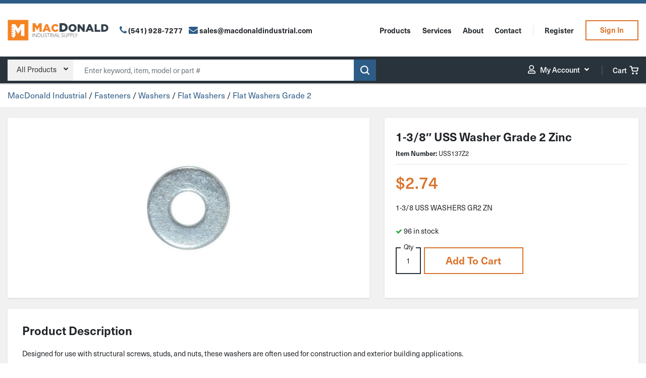

--- FILE ---
content_type: text/html; charset=UTF-8
request_url: https://macdonaldindustrial.com/product/1-3-8-uss-washer-grade-2-zinc/
body_size: 41961
content:
<!DOCTYPE html>
<html lang="en-US">

<head>

	<meta charset="UTF-8">
<script type="text/javascript">
/* <![CDATA[ */
var gform;gform||(document.addEventListener("gform_main_scripts_loaded",function(){gform.scriptsLoaded=!0}),document.addEventListener("gform/theme/scripts_loaded",function(){gform.themeScriptsLoaded=!0}),window.addEventListener("DOMContentLoaded",function(){gform.domLoaded=!0}),gform={domLoaded:!1,scriptsLoaded:!1,themeScriptsLoaded:!1,isFormEditor:()=>"function"==typeof InitializeEditor,callIfLoaded:function(o){return!(!gform.domLoaded||!gform.scriptsLoaded||!gform.themeScriptsLoaded&&!gform.isFormEditor()||(gform.isFormEditor()&&console.warn("The use of gform.initializeOnLoaded() is deprecated in the form editor context and will be removed in Gravity Forms 3.1."),o(),0))},initializeOnLoaded:function(o){gform.callIfLoaded(o)||(document.addEventListener("gform_main_scripts_loaded",()=>{gform.scriptsLoaded=!0,gform.callIfLoaded(o)}),document.addEventListener("gform/theme/scripts_loaded",()=>{gform.themeScriptsLoaded=!0,gform.callIfLoaded(o)}),window.addEventListener("DOMContentLoaded",()=>{gform.domLoaded=!0,gform.callIfLoaded(o)}))},hooks:{action:{},filter:{}},addAction:function(o,r,e,t){gform.addHook("action",o,r,e,t)},addFilter:function(o,r,e,t){gform.addHook("filter",o,r,e,t)},doAction:function(o){gform.doHook("action",o,arguments)},applyFilters:function(o){return gform.doHook("filter",o,arguments)},removeAction:function(o,r){gform.removeHook("action",o,r)},removeFilter:function(o,r,e){gform.removeHook("filter",o,r,e)},addHook:function(o,r,e,t,n){null==gform.hooks[o][r]&&(gform.hooks[o][r]=[]);var d=gform.hooks[o][r];null==n&&(n=r+"_"+d.length),gform.hooks[o][r].push({tag:n,callable:e,priority:t=null==t?10:t})},doHook:function(r,o,e){var t;if(e=Array.prototype.slice.call(e,1),null!=gform.hooks[r][o]&&((o=gform.hooks[r][o]).sort(function(o,r){return o.priority-r.priority}),o.forEach(function(o){"function"!=typeof(t=o.callable)&&(t=window[t]),"action"==r?t.apply(null,e):e[0]=t.apply(null,e)})),"filter"==r)return e[0]},removeHook:function(o,r,t,n){var e;null!=gform.hooks[o][r]&&(e=(e=gform.hooks[o][r]).filter(function(o,r,e){return!!(null!=n&&n!=o.tag||null!=t&&t!=o.priority)}),gform.hooks[o][r]=e)}});
/* ]]> */
</script>


	<meta name="viewport" content="width=device-width, initial-scale=1, shrink-to-fit=no">
	
	<meta name="google-site-verification" content="jXJloNBqZiPcBwJPIez3uePzI3Yt8t7TZfXcN5ZbKqQ" />
	
	<link rel="profile" href="http://gmpg.org/xfn/11">

	<meta name='robots' content='index, follow, max-image-preview:large, max-snippet:-1, max-video-preview:-1' />

	<!-- This site is optimized with the Yoast SEO plugin v26.8 - https://yoast.com/product/yoast-seo-wordpress/ -->
	<title>1-3/8&quot; USS Washer Grade 2 Zinc - MacDonald Industrial Supply</title>
	<link rel="canonical" href="https://macdonaldindustrial.com/product/1-3-8-uss-washer-grade-2-zinc/" />
	<meta property="og:locale" content="en_US" />
	<meta property="og:type" content="article" />
	<meta property="og:title" content="1-3/8&quot; USS Washer Grade 2 Zinc - MacDonald Industrial Supply" />
	<meta property="og:description" content="1-3/8 USS WASHERS GR2 ZN" />
	<meta property="og:url" content="https://macdonaldindustrial.com/product/1-3-8-uss-washer-grade-2-zinc/" />
	<meta property="og:site_name" content="MacDonald Industrial Supply" />
	<meta property="article:modified_time" content="2024-11-06T18:38:42+00:00" />
	<meta property="og:image" content="https://macdonaldindustrial.com/wp-content/uploads/2024/01/zincgr2ussflatwasher.png" />
	<meta property="og:image:width" content="600" />
	<meta property="og:image:height" content="600" />
	<meta property="og:image:type" content="image/png" />
	<meta name="twitter:card" content="summary_large_image" />
	<script type="application/ld+json" class="yoast-schema-graph">{"@context":"https://schema.org","@graph":[{"@type":["WebPage","ItemPage"],"@id":"https://macdonaldindustrial.com/product/1-3-8-uss-washer-grade-2-zinc/","url":"https://macdonaldindustrial.com/product/1-3-8-uss-washer-grade-2-zinc/","name":"1-3/8\" USS Washer Grade 2 Zinc - MacDonald Industrial Supply","isPartOf":{"@id":"https://macdonaldindustrial.com/#website"},"primaryImageOfPage":{"@id":"https://macdonaldindustrial.com/product/1-3-8-uss-washer-grade-2-zinc/#primaryimage"},"image":{"@id":"https://macdonaldindustrial.com/product/1-3-8-uss-washer-grade-2-zinc/#primaryimage"},"thumbnailUrl":"https://macdonaldindustrial.com/wp-content/uploads/2024/01/zincgr2ussflatwasher.png","datePublished":"2023-02-02T04:19:21+00:00","dateModified":"2024-11-06T18:38:42+00:00","breadcrumb":{"@id":"https://macdonaldindustrial.com/product/1-3-8-uss-washer-grade-2-zinc/#breadcrumb"},"inLanguage":"en-US","potentialAction":[{"@type":"ReadAction","target":["https://macdonaldindustrial.com/product/1-3-8-uss-washer-grade-2-zinc/"]}]},{"@type":"ImageObject","inLanguage":"en-US","@id":"https://macdonaldindustrial.com/product/1-3-8-uss-washer-grade-2-zinc/#primaryimage","url":"https://macdonaldindustrial.com/wp-content/uploads/2024/01/zincgr2ussflatwasher.png","contentUrl":"https://macdonaldindustrial.com/wp-content/uploads/2024/01/zincgr2ussflatwasher.png","width":600,"height":600},{"@type":"BreadcrumbList","@id":"https://macdonaldindustrial.com/product/1-3-8-uss-washer-grade-2-zinc/#breadcrumb","itemListElement":[{"@type":"ListItem","position":1,"name":"Home","item":"https://macdonaldindustrial.com/"},{"@type":"ListItem","position":2,"name":"Shop","item":"https://macdonaldindustrial.com/shop/"},{"@type":"ListItem","position":3,"name":"1-3/8&#8243; USS Washer Grade 2 Zinc"}]},{"@type":"WebSite","@id":"https://macdonaldindustrial.com/#website","url":"https://macdonaldindustrial.com/","name":"MacDonald Industrial Supply","description":"","publisher":{"@id":"https://macdonaldindustrial.com/#organization"},"potentialAction":[{"@type":"SearchAction","target":{"@type":"EntryPoint","urlTemplate":"https://macdonaldindustrial.com/?s={search_term_string}"},"query-input":{"@type":"PropertyValueSpecification","valueRequired":true,"valueName":"search_term_string"}}],"inLanguage":"en-US"},{"@type":"Organization","@id":"https://macdonaldindustrial.com/#organization","name":"Macdonald Industrial Supply","url":"https://macdonaldindustrial.com/","logo":{"@type":"ImageObject","inLanguage":"en-US","@id":"https://macdonaldindustrial.com/#/schema/logo/image/","url":"https://macdonaldindustrial.com/wp-content/uploads/2022/08/logo.png","contentUrl":"https://macdonaldindustrial.com/wp-content/uploads/2022/08/logo.png","width":472,"height":135,"caption":"Macdonald Industrial Supply"},"image":{"@id":"https://macdonaldindustrial.com/#/schema/logo/image/"}}]}</script>
	<!-- / Yoast SEO plugin. -->


<link rel='dns-prefetch' href='//www.googletagmanager.com' />
<link rel='dns-prefetch' href='//cdnjs.cloudflare.com' />
<link rel='dns-prefetch' href='//use.typekit.net' />
<link rel="alternate" type="application/rss+xml" title="MacDonald Industrial Supply &raquo; Feed" href="https://macdonaldindustrial.com/feed/" />
<link rel="alternate" type="application/rss+xml" title="MacDonald Industrial Supply &raquo; Comments Feed" href="https://macdonaldindustrial.com/comments/feed/" />
<link rel="alternate" type="application/rss+xml" title="MacDonald Industrial Supply &raquo; 1-3/8&#8243; USS Washer Grade 2 Zinc Comments Feed" href="https://macdonaldindustrial.com/product/1-3-8-uss-washer-grade-2-zinc/feed/" />
<link rel="alternate" title="oEmbed (JSON)" type="application/json+oembed" href="https://macdonaldindustrial.com/wp-json/oembed/1.0/embed?url=https%3A%2F%2Fmacdonaldindustrial.com%2Fproduct%2F1-3-8-uss-washer-grade-2-zinc%2F" />
<link rel="alternate" title="oEmbed (XML)" type="text/xml+oembed" href="https://macdonaldindustrial.com/wp-json/oembed/1.0/embed?url=https%3A%2F%2Fmacdonaldindustrial.com%2Fproduct%2F1-3-8-uss-washer-grade-2-zinc%2F&#038;format=xml" />
<style id='wp-img-auto-sizes-contain-inline-css' type='text/css'>
img:is([sizes=auto i],[sizes^="auto," i]){contain-intrinsic-size:3000px 1500px}
/*# sourceURL=wp-img-auto-sizes-contain-inline-css */
</style>

<style id='classic-theme-styles-inline-css' type='text/css'>
/*! This file is auto-generated */
.wp-block-button__link{color:#fff;background-color:#32373c;border-radius:9999px;box-shadow:none;text-decoration:none;padding:calc(.667em + 2px) calc(1.333em + 2px);font-size:1.125em}.wp-block-file__button{background:#32373c;color:#fff;text-decoration:none}
/*# sourceURL=/wp-includes/css/classic-themes.min.css */
</style>
<link rel='stylesheet' id='photoswipe-css' href='https://macdonaldindustrial.com/wp-content/plugins/woocommerce/assets/css/photoswipe/photoswipe.min.css?ver=10.4.3' type='text/css' media='all' />
<link rel='stylesheet' id='photoswipe-default-skin-css' href='https://macdonaldindustrial.com/wp-content/plugins/woocommerce/assets/css/photoswipe/default-skin/default-skin.min.css?ver=10.4.3' type='text/css' media='all' />
<link rel='stylesheet' id='woocommerce-layout-css' href='https://macdonaldindustrial.com/wp-content/plugins/woocommerce/assets/css/woocommerce-layout.css?ver=10.4.3' type='text/css' media='all' />
<link rel='stylesheet' id='woocommerce-smallscreen-css' href='https://macdonaldindustrial.com/wp-content/plugins/woocommerce/assets/css/woocommerce-smallscreen.css?ver=10.4.3' type='text/css' media='only screen and (max-width: 768px)' />
<link rel='stylesheet' id='woocommerce-general-css' href='https://macdonaldindustrial.com/wp-content/plugins/woocommerce/assets/css/woocommerce.css?ver=10.4.3' type='text/css' media='all' />
<style id='woocommerce-inline-inline-css' type='text/css'>
.woocommerce form .form-row .required { visibility: visible; }
/*# sourceURL=woocommerce-inline-inline-css */
</style>
<link rel='preload' as='font' type='font/woff2' crossorigin='anonymous' id='tinvwl-webfont-font-css' href='https://macdonaldindustrial.com/wp-content/plugins/ti-woocommerce-wishlist-premium/assets/fonts/tinvwl-webfont.woff2?ver=xu2uyi'  media='all' />
<link rel='stylesheet' id='tinvwl-webfont-css' href='https://macdonaldindustrial.com/wp-content/plugins/ti-woocommerce-wishlist-premium/assets/css/webfont.min.css?ver=2.11.1' type='text/css' media='all' />
<link rel='stylesheet' id='tinvwl-css' href='https://macdonaldindustrial.com/wp-content/plugins/ti-woocommerce-wishlist-premium/assets/css/public.min.css?ver=2.11.1' type='text/css' media='all' />
<link rel='stylesheet' id='tinvwl-theme-css' href='https://macdonaldindustrial.com/wp-content/plugins/ti-woocommerce-wishlist-premium/assets/css/theme.min.css?ver=2.11.1' type='text/css' media='all' />
<style id='tinvwl-theme-inline-css' type='text/css'>
.tinv-wishlist .tinv-header h2 {color:#000000;font-size:40px;} .tinv-wishlist {color:#1a1a1a;} .tinv-wishlist,.tinv-wishlist button,.tinv-wishlist input,.tinv-wishlist select,.tinv-wishlist textarea,.tinv-wishlist button,.tinv-wishlist input[type="button"],.tinv-wishlist input[type="reset"],.tinv-wishlist input[type="submit"] {font-family:inherit;} .tinv-wishlist a:not(.tinvwl-button) {color:#007acc;text-decoration:underline;font-family:inherit;} .tinv-wishlist a:not(.tinvwl-button):hover,.tinv-wishlist a:not(.tinvwl-button):active,.tinv-wishlist a:not(.tinvwl-button):focus {color:#686868;} .tinv-wishlist input[type="text"],.tinv-wishlist input[type="email"],.tinv-wishlist input[type="url"],.tinv-wishlist input[type="password"],.tinv-wishlist input[type="search"],.tinv-wishlist input[type="tel"],.tinv-wishlist input[type="number"],.tinv-wishlist textarea,.tinv-wishlist select,.tinv-wishlist .product-quantity input[type="text"].qty {font-family:inherit;} .tinv-wishlist select {font-size:12px;} .tinv-wishlist .tinvwl_add_to_wishlist_button.tinvwl-skin-:before,.woocommerce ul.products li a.tinvwl-button.tinvwl_add_to_wishlist_button.tinvwl-skin-:before,.woocommerce ul.products li.product a.tinvwl-button.tinvwl_add_to_wishlist_button.tinvwl-skin-:before {color:#909090;} .tinv-wishlist .tinvwl_add_to_wishlist_button:hover:before,.woocommerce ul.products li a.tinvwl-button.tinvwl_add_to_wishlist_button:hover:before,.woocommerce ul.products li.product a.tinvwl-button.tinvwl_add_to_wishlist_button:hover:before {color:#000000;} .woocommerce ul.products li.product .tinvwl_add_to_wishlist_button.tinvwl-button {background-color:#ebe9eb;color:#515151;border-radius:3px;} .woocommerce ul.products li.product .tinvwl_add_to_wishlist_button.tinvwl-button:hover,.woocommerce ul.products li.product .tinvwl_add_to_wishlist_button.tinvwl-button:active,.woocommerce ul.products li.product .tinvwl_add_to_wishlist_button.tinvwl-button:focus {background-color:#dad8da;color:#515151;} .woocommerce ul.products li.product .tinvwl_add_to_wishlist_button {color:#007acc;font-family:inherit;font-size:16px;} .woocommerce ul.products li.product .tinvwl_add_to_wishlist_button:hover,.woocommerce ul.products li.product .tinvwl_add_to_wishlist_button:active,.woocommerce ul.products li.product .tinvwl_add_to_wishlist_button:focus {color:#686868;} .woocommerce div.product form.cart a.tinvwl_add_to_wishlist_button:before {color:#909090;} .woocommerce div.product form.cart a.tinvwl_add_to_wishlist_button:hover:before {color:#000000;} .woocommerce div.product form.cart .tinvwl_add_to_wishlist_button.tinvwl-button {background-color:#ebe9eb;color:#515151;border-radius:3px;} .woocommerce div.product form.cart .tinvwl_add_to_wishlist_button.tinvwl-button:hover,.woocommerce div.product form.cart .tinvwl_add_to_wishlist_button.tinvwl-button:active,.woocommerce div.product form.cart .tinvwl_add_to_wishlist_button.tinvwl-button:focus {background-color:#dad8da;color:#515151;} .woocommerce div.product form.cart .tinvwl_add_to_wishlist_button {color:#007acc;font-family:inherit;font-size:16px;} .woocommerce div.product form.cart .tinvwl_add_to_wishlist_button:hover,.woocommerce div.product form.cart .tinvwl_add_to_wishlist_button:active,.woocommerce div.product form.cart .tinvwl_add_to_wishlist_button:focus {color:#686868;} .tinv-wishlist button {background-color:#1a1a1a;color:#ffffff;font-family:inherit;font-size:14px;border-radius:2px;} .widget .tinvwl-search-submit:before {font-size:16px;} .woocommerce.tinv-wishlist #respond input#submit,.woocommerce.tinv-wishlist a.tinvwl-button,.woocommerce.tinv-wishlist button.tinvwl-button,.woocommerce.tinv-wishlist input.tinvwl-button {background-color:#ebe9eb;color:#515151;font-family:inherit;font-size:14px;border-radius:3px;} .woocommerce.tinv-wishlist #respond input#submit:hover,.woocommerce.tinv-wishlist a.tinvwl-button:hover,.woocommerce.tinv-wishlist button.tinvwl-button:hover,.woocommerce.tinv-wishlist input.tinvwl-button:hover {background-color:#dad8da;color:#515151;} .woocommerce.tinv-wishlist #respond input#submit.alt,.woocommerce.tinv-wishlist a.tinvwl-button.alt,.woocommerce.tinv-wishlist button.tinvwl-button.alt,.woocommerce.tinv-wishlist input.tinvwl-button.alt {background-color:#a46497;color:#ffffff;font-family:inherit;font-size:14px;border-radius:3px;} .woocommerce.tinv-wishlist #respond input#submit.alt:hover,.woocommerce.tinv-wishlist a.tinvwl-button.alt:hover,.woocommerce.tinv-wishlist button.tinvwl-button.alt:hover,.woocommerce.tinv-wishlist input.tinvwl-button.alt:hover {background-color:#935386;color:#ffffff;} .tinv-wishlist .tinv-wrapped-block {background-color:#f6f6f6;} .tinv-wishlist .tinv-wrapped-block input[type="text"],.tinv-wishlist .tinv-wrapped-block input[type="password"],.tinv-wishlist .tinv-wrapped-block input[type="search"] {font-family:inherit;} .tinv-wishlist .tinv-wrapped-block input::-webkit-input-placeholder {color:#1a1a1a;} .woocommerce-cart .tinv-wishlist .tinvwl_cart_to_wishlist_button:before {color:#909090;} .tinv-wishlist .tinvwl_all_cart_to_wishlist_button:before {color:#909090;} .tinv-wishlist table,.tinv-wishlist table td {background-color:#ffffff;} .tinv-wishlist table,.tinv-wishlist table th,.tinv-wishlist table td {border-color:#d1d1d1;} .tinv-wishlist table th {background-color:#ffffff;color:#1a1a1a;font-family:inherit;font-size:14px;} .tinv-wishlist table td {color:#686868;font-family:inherit;font-size:14px;} .tinv-wishlist td.product-price {color:#202020;font-family:inherit;font-size:16px;} .tinv-wishlist td.product-price ins span.amount {color:#ffffff;background-color:#007acc;} .tinv-wishlist .social-buttons li a {background-color:#ebe9eb;} .tinv-wishlist .social-buttons li a:hover {background-color:#dad8da;} .tinv-wishlist .social-buttons li a i:before {color:#333333;} .tinv-wishlist .social-buttons li a:hover i:before {color:#333333;} .tinv-wishlist .tinv-modal .tinv-modal-inner {background-color:#ffffff;color:#1a1a1a;} .tinv-wishlist .tinv-modal h2 {color:#000000;font-family:Georgia, serif;font-size:28px;} .tinv-wishlist .tinv-modal .tinv-modal-inner,.tinv-wishlist .tinv-modal .tinv-modal-inner select {font-family:inherit;font-size:16px;} .tinv-wishlist .tinv-modal .tinv-modal-inner input,.tinv-wishlist .tinv-modal .tinv-modal-inner select,.tinv-wishlist .tinv-modal .tinv-modal-inner textarea {background-color:#f6f6f6;border-color:#d1d1d1;color:#1a1a1a;} .tinv-wishlist .tinv-modal .tinv-modal-inner input,.tinv-wishlist .tinv-modal .tinv-modal-inner select {border-radius:2px;} .tinv-wishlist .tinv-modal .tinv-modal-inner input::-webkit-input-placeholder {color:#1a1a1a;} .tinv-wishlist .tinv-modal button.tinvwl-button,.tinv-wishlist .tinv-modal .tinv-close-modal {background-color:#ebe9eb;color:#515151;} .tinv-wishlist .tinv-modal button.tinvwl-button:hover,.tinv-wishlist .tinv-modal .tinv-close-modal:hover {background-color:#dad8da;color:#515151;} .tinv-wishlist .tinv-modal button:not(.tinvwl-button) {background-color:#1a1a1a;color:#ffffff;} .tinv-wishlist .tinv-modal button:not(.tinvwl-button):hover,.tinv-wishlist .tinv-modal button:not(.tinvwl-button):active,.tinv-wishlist .tinv-modal button:not(.tinvwl-button):focus {background-color:#007acc;color:#ffffff;} .wishlist_products_counter .widget_wishlist {background-color:#ffffff;box-shadow:0px 10px 50px 0px rgba(162,162,162,0.2);-webkit-box-shadow:0px 10px 50px 0px rgba(162,162,162,0.2);-moz-box-shadow:0px 10px 50px 0px rgba(162,162,162,0.2);} .widget-area .widget .wishlist_products_counter,.wishlist_products_counter .widget_wishlist,.wishlist_products_counter {color:#6b6b6b;font-family:inherit;} .widget-area .widget .wishlist_products_counter .wishlist_products_counter_number,.wishlist_products_counter .wishlist_products_counter_number,.widget-area .widget .wishlist_products_counter .wishlist_products_counter_text,.wishlist_products_counter .wishlist_products_counter_text {color:#909090;} div.wishlist_products_counter .wishlist_products_counter_wishlist.widget_wishlist ul.wishlist_list_titles li > a:hover,div.wishlist_products_counter .wishlist_products_counter_wishlist.widget_wishlist ul.wishlist_list_titles li > a {color:#a46497;} .widget-area .widget .wishlist_products_counter .widget_wishlist a,.wishlist_products_counter .widget_wishlist a {color:#282828;} .widget-area .widget .wishlist_products_counter .widget_wishlist a:hover,.wishlist_products_counter .widget_wishlist a:hover {color:#6b6b6b;} .wishlist_products_counter:before {color:#909090;} .wishlist_products_counter.wishlist-counter-with-products:before {color:#000000;}
/*# sourceURL=tinvwl-theme-inline-css */
</style>
<link rel='stylesheet' id='macdonald-styles-css' href='https://macdonaldindustrial.com/wp-content/themes/macdonald/css/theme.min.css?ver=1.0.1744218316' type='text/css' media='all' />
<link rel='stylesheet' id='macdonald-fontawesome-css' href='https://cdnjs.cloudflare.com/ajax/libs/font-awesome/5.15.4/css/all.min.css?ver=1.0.1744218316' type='text/css' media='all' />
<link rel='stylesheet' id='macdonald-fonts-css' href='https://use.typekit.net/wsw7tcx.css?ver=1.0.1744218316' type='text/css' media='all' />
<link rel='stylesheet' id='searchwp-live-search-css' href='https://macdonaldindustrial.com/wp-content/plugins/searchwp-live-ajax-search/assets/styles/style.min.css?ver=1.8.7' type='text/css' media='all' />
<style id='searchwp-live-search-inline-css' type='text/css'>
.searchwp-live-search-result .searchwp-live-search-result--title a {
  font-size: 16px;
}
.searchwp-live-search-result .searchwp-live-search-result--price {
  font-size: 14px;
}
.searchwp-live-search-result .searchwp-live-search-result--add-to-cart .button {
  font-size: 14px;
}

/*# sourceURL=searchwp-live-search-inline-css */
</style>
<link rel='stylesheet' id='wc_stripe_express_checkout_style-css' href='https://macdonaldindustrial.com/wp-content/plugins/woocommerce-gateway-stripe/build/express-checkout.css?ver=f49792bd42ded7e3e1cb' type='text/css' media='all' />
<link rel='stylesheet' id='shiftnav-css' href='https://macdonaldindustrial.com/wp-content/plugins/shiftnav-pro/pro/assets/css/shiftnav.min.css?ver=10.8.0.1' type='text/css' media='all' />
<link rel='stylesheet' id='ubermenu-css' href='https://macdonaldindustrial.com/wp-content/plugins/ubermenu/pro/assets/css/ubermenu.min.css?ver=3.8.5' type='text/css' media='all' />
<link rel='stylesheet' id='ubermenu-minimal-css' href='https://macdonaldindustrial.com/wp-content/plugins/ubermenu/assets/css/skins/minimal.css?ver=6.9' type='text/css' media='all' />
<link rel='stylesheet' id='ubermenu-font-awesome-all-css' href='https://macdonaldindustrial.com/wp-content/plugins/ubermenu/assets/fontawesome/css/all.min.css?ver=6.9' type='text/css' media='all' />
<link rel='stylesheet' id='shiftnav-font-awesome-css' href='https://macdonaldindustrial.com/wp-content/plugins/shiftnav-pro/assets/css/fontawesome/css/font-awesome.min.css?ver=10.8.0.1' type='text/css' media='all' />
<link rel='stylesheet' id='shiftnav-light-css' href='https://macdonaldindustrial.com/wp-content/plugins/shiftnav-pro/assets/css/skins/light.css?ver=10.8.0.1' type='text/css' media='all' />
<script type="text/javascript" id="woocommerce-google-analytics-integration-gtag-js-after">
/* <![CDATA[ */
/* Google Analytics for WooCommerce (gtag.js) */
					window.dataLayer = window.dataLayer || [];
					function gtag(){dataLayer.push(arguments);}
					// Set up default consent state.
					for ( const mode of [{"analytics_storage":"denied","ad_storage":"denied","ad_user_data":"denied","ad_personalization":"denied","region":["AT","BE","BG","HR","CY","CZ","DK","EE","FI","FR","DE","GR","HU","IS","IE","IT","LV","LI","LT","LU","MT","NL","NO","PL","PT","RO","SK","SI","ES","SE","GB","CH"]}] || [] ) {
						gtag( "consent", "default", { "wait_for_update": 500, ...mode } );
					}
					gtag("js", new Date());
					gtag("set", "developer_id.dOGY3NW", true);
					gtag("config", "G-GE3T0MLV0G", {"track_404":true,"allow_google_signals":true,"logged_in":false,"linker":{"domains":[],"allow_incoming":false},"custom_map":{"dimension1":"logged_in"}});
//# sourceURL=woocommerce-google-analytics-integration-gtag-js-after
/* ]]> */
</script>
<script type="text/javascript" src="https://macdonaldindustrial.com/wp-includes/js/jquery/jquery.min.js?ver=3.7.1" id="jquery-core-js"></script>
<script type="text/javascript" src="https://macdonaldindustrial.com/wp-includes/js/jquery/jquery-migrate.min.js?ver=3.4.1" id="jquery-migrate-js"></script>
<script type="text/javascript" src="https://macdonaldindustrial.com/wp-content/plugins/woocommerce/assets/js/jquery-blockui/jquery.blockUI.min.js?ver=2.7.0-wc.10.4.3" id="wc-jquery-blockui-js" data-wp-strategy="defer"></script>
<script type="text/javascript" id="wc-add-to-cart-js-extra">
/* <![CDATA[ */
var wc_add_to_cart_params = {"ajax_url":"/wp-admin/admin-ajax.php","wc_ajax_url":"/?wc-ajax=%%endpoint%%","i18n_view_cart":"View cart","cart_url":"https://macdonaldindustrial.com/cart/","is_cart":"","cart_redirect_after_add":"no"};
//# sourceURL=wc-add-to-cart-js-extra
/* ]]> */
</script>
<script type="text/javascript" src="https://macdonaldindustrial.com/wp-content/plugins/woocommerce/assets/js/frontend/add-to-cart.min.js?ver=10.4.3" id="wc-add-to-cart-js" defer="defer" data-wp-strategy="defer"></script>
<script type="text/javascript" src="https://macdonaldindustrial.com/wp-content/plugins/woocommerce/assets/js/photoswipe/photoswipe.min.js?ver=4.1.1-wc.10.4.3" id="wc-photoswipe-js" defer="defer" data-wp-strategy="defer"></script>
<script type="text/javascript" src="https://macdonaldindustrial.com/wp-content/plugins/woocommerce/assets/js/photoswipe/photoswipe-ui-default.min.js?ver=4.1.1-wc.10.4.3" id="wc-photoswipe-ui-default-js" defer="defer" data-wp-strategy="defer"></script>
<script type="text/javascript" id="wc-single-product-js-extra">
/* <![CDATA[ */
var wc_single_product_params = {"i18n_required_rating_text":"Please select a rating","i18n_rating_options":["1 of 5 stars","2 of 5 stars","3 of 5 stars","4 of 5 stars","5 of 5 stars"],"i18n_product_gallery_trigger_text":"View full-screen image gallery","review_rating_required":"yes","flexslider":{"rtl":false,"animation":"slide","smoothHeight":true,"directionNav":false,"controlNav":"thumbnails","slideshow":false,"animationSpeed":500,"animationLoop":false,"allowOneSlide":false},"zoom_enabled":"","zoom_options":[],"photoswipe_enabled":"1","photoswipe_options":{"shareEl":false,"closeOnScroll":false,"history":false,"hideAnimationDuration":0,"showAnimationDuration":0},"flexslider_enabled":""};
//# sourceURL=wc-single-product-js-extra
/* ]]> */
</script>
<script type="text/javascript" src="https://macdonaldindustrial.com/wp-content/plugins/woocommerce/assets/js/frontend/single-product.min.js?ver=10.4.3" id="wc-single-product-js" defer="defer" data-wp-strategy="defer"></script>
<script type="text/javascript" src="https://macdonaldindustrial.com/wp-content/plugins/woocommerce/assets/js/js-cookie/js.cookie.min.js?ver=2.1.4-wc.10.4.3" id="wc-js-cookie-js" data-wp-strategy="defer"></script>
<script type="text/javascript" id="woocommerce-js-extra">
/* <![CDATA[ */
var woocommerce_params = {"ajax_url":"/wp-admin/admin-ajax.php","wc_ajax_url":"/?wc-ajax=%%endpoint%%","i18n_password_show":"Show password","i18n_password_hide":"Hide password"};
//# sourceURL=woocommerce-js-extra
/* ]]> */
</script>
<script type="text/javascript" src="https://macdonaldindustrial.com/wp-content/plugins/woocommerce/assets/js/frontend/woocommerce.min.js?ver=10.4.3" id="woocommerce-js" defer="defer" data-wp-strategy="defer"></script>
<link rel="EditURI" type="application/rsd+xml" title="RSD" href="https://macdonaldindustrial.com/xmlrpc.php?rsd" />
<link rel='shortlink' href='https://macdonaldindustrial.com/?p=49759' />

	<!-- ShiftNav CSS
	================================================================ -->
	<style type="text/css" id="shiftnav-dynamic-css">


/* Status: Loaded from Transient */

	</style>
	<!-- end ShiftNav CSS -->

	<style id="ubermenu-custom-generated-css">
/** Font Awesome 4 Compatibility **/
.fa{font-style:normal;font-variant:normal;font-weight:normal;font-family:FontAwesome;}

/** UberMenu Custom Menu Styles (Customizer) **/
/* main */
 .ubermenu-main.ubermenu-transition-fade .ubermenu-item .ubermenu-submenu-drop { margin-top:0; }
 .ubermenu-main .ubermenu-item-level-0 > .ubermenu-target { color:#ffffff; }
 .ubermenu.ubermenu-main .ubermenu-item-level-0 { margin:0px; }
 .ubermenu-main .ubermenu-item-level-0 > .ubermenu-target, .ubermenu-main .ubermenu-item-level-0 > .ubermenu-custom-content.ubermenu-custom-content-padded { padding-top:10px; padding-bottom:10px; }
/* product-menu */
 .ubermenu-product-menu .ubermenu-row { max-width:300px; margin-left:auto; margin-right:auto; }
 .ubermenu-product-menu.ubermenu-mobile-accordion-indent { --ubermenu-accordion-indent:20px; }
/* account-menu */
 .ubermenu-account-menu.ubermenu-transition-fade .ubermenu-item .ubermenu-submenu-drop { margin-top:0; }
/* footer-menu */
 .ubermenu-footer-menu.ubermenu-transition-fade .ubermenu-item .ubermenu-submenu-drop { margin-top:0; }
 .ubermenu-footer-menu .ubermenu-item-level-0 > .ubermenu-target { color:#ffffff; }
 .ubermenu.ubermenu-footer-menu .ubermenu-item-level-0 { margin:0px; }
 .ubermenu-footer-menu .ubermenu-item-level-0 > .ubermenu-target, .ubermenu-footer-menu .ubermenu-item-level-0 > .ubermenu-custom-content.ubermenu-custom-content-padded { padding-top:10px; padding-bottom:10px; }


/** UberMenu Custom Menu Item Styles (Menu Item Settings) **/
/* 27941 */  .ubermenu .ubermenu-submenu.ubermenu-submenu-id-27941 { width:180px; min-width:180px; }

/* Status: Loaded from Transient */

</style><!-- Google site verification - Google for WooCommerce -->
<meta name="google-site-verification" content="OUi5zfmq5IUCNuN6CWW2imADqEJyShC1wA41R-iUKKE" />
<link rel="shortcut icon" href="https://macdonaldindustrial.com/wp-content/themes/macdonald/favicon.png" /></style>    <script>
    (function($) {
        $(document).on('facetwp-loaded', function() {
            $('.facetwp-facet').each(function() {
                var $this = $(this);
                var facet_name = $this.attr('data-name');
                var facet_label = FWP.settings.labels[facet_name];

                // Create button and collapse div
                var buttonHtml = '<button class="btn btn-filter w-100 mb-2 facet-label d-flex justify-content-between" type="button" data-toggle="collapse" data-target="#collapse-' + facet_name + '" aria-expanded="false" aria-controls="collapse-' + facet_name + '">' + facet_label + '<i class="align-self-center fas fa-chevron-down"></i></button>';
                var collapseHtml = '<div class="collapse collapse-filter" id="collapse-' + facet_name + '"></div>';

                // Check if the facet label already exists
                if ( 'undefined' !== typeof FWP.settings.num_choices[facet_name] && FWP.settings.num_choices[facet_name] > 0 ) {
                    // Add button and collapsible content if not already present
                    if ($('.facet-label[data-target="#collapse-' + facet_name + '"]').length < 1) {
                        $this.before(buttonHtml); // Add button before the facet content
                        $this.wrap(collapseHtml); // Wrap the facet content inside the collapse div
                    }
                } else {
                    // Remove if no choices
                    $('.facet-label[data-target="#collapse-' + facet_name + '"]').remove();
                    $('#collapse-' + facet_name).remove();
                }
            });
        });
    })(jQuery);
    </script>
	<noscript><style>.woocommerce-product-gallery{ opacity: 1 !important; }</style></noscript>
	<link rel="icon" href="https://macdonaldindustrial.com/wp-content/uploads/2024/10/cropped-macdonaldindustrial-32x32.png" sizes="32x32" />
<link rel="icon" href="https://macdonaldindustrial.com/wp-content/uploads/2024/10/cropped-macdonaldindustrial-192x192.png" sizes="192x192" />
<link rel="apple-touch-icon" href="https://macdonaldindustrial.com/wp-content/uploads/2024/10/cropped-macdonaldindustrial-180x180.png" />
<meta name="msapplication-TileImage" content="https://macdonaldindustrial.com/wp-content/uploads/2024/10/cropped-macdonaldindustrial-270x270.png" />

<style id='global-styles-inline-css' type='text/css'>
:root{--wp--preset--aspect-ratio--square: 1;--wp--preset--aspect-ratio--4-3: 4/3;--wp--preset--aspect-ratio--3-4: 3/4;--wp--preset--aspect-ratio--3-2: 3/2;--wp--preset--aspect-ratio--2-3: 2/3;--wp--preset--aspect-ratio--16-9: 16/9;--wp--preset--aspect-ratio--9-16: 9/16;--wp--preset--color--black: #000000;--wp--preset--color--cyan-bluish-gray: #abb8c3;--wp--preset--color--white: #ffffff;--wp--preset--color--pale-pink: #f78da7;--wp--preset--color--vivid-red: #cf2e2e;--wp--preset--color--luminous-vivid-orange: #ff6900;--wp--preset--color--luminous-vivid-amber: #fcb900;--wp--preset--color--light-green-cyan: #7bdcb5;--wp--preset--color--vivid-green-cyan: #00d084;--wp--preset--color--pale-cyan-blue: #8ed1fc;--wp--preset--color--vivid-cyan-blue: #0693e3;--wp--preset--color--vivid-purple: #9b51e0;--wp--preset--gradient--vivid-cyan-blue-to-vivid-purple: linear-gradient(135deg,rgb(6,147,227) 0%,rgb(155,81,224) 100%);--wp--preset--gradient--light-green-cyan-to-vivid-green-cyan: linear-gradient(135deg,rgb(122,220,180) 0%,rgb(0,208,130) 100%);--wp--preset--gradient--luminous-vivid-amber-to-luminous-vivid-orange: linear-gradient(135deg,rgb(252,185,0) 0%,rgb(255,105,0) 100%);--wp--preset--gradient--luminous-vivid-orange-to-vivid-red: linear-gradient(135deg,rgb(255,105,0) 0%,rgb(207,46,46) 100%);--wp--preset--gradient--very-light-gray-to-cyan-bluish-gray: linear-gradient(135deg,rgb(238,238,238) 0%,rgb(169,184,195) 100%);--wp--preset--gradient--cool-to-warm-spectrum: linear-gradient(135deg,rgb(74,234,220) 0%,rgb(151,120,209) 20%,rgb(207,42,186) 40%,rgb(238,44,130) 60%,rgb(251,105,98) 80%,rgb(254,248,76) 100%);--wp--preset--gradient--blush-light-purple: linear-gradient(135deg,rgb(255,206,236) 0%,rgb(152,150,240) 100%);--wp--preset--gradient--blush-bordeaux: linear-gradient(135deg,rgb(254,205,165) 0%,rgb(254,45,45) 50%,rgb(107,0,62) 100%);--wp--preset--gradient--luminous-dusk: linear-gradient(135deg,rgb(255,203,112) 0%,rgb(199,81,192) 50%,rgb(65,88,208) 100%);--wp--preset--gradient--pale-ocean: linear-gradient(135deg,rgb(255,245,203) 0%,rgb(182,227,212) 50%,rgb(51,167,181) 100%);--wp--preset--gradient--electric-grass: linear-gradient(135deg,rgb(202,248,128) 0%,rgb(113,206,126) 100%);--wp--preset--gradient--midnight: linear-gradient(135deg,rgb(2,3,129) 0%,rgb(40,116,252) 100%);--wp--preset--font-size--small: 13px;--wp--preset--font-size--medium: 20px;--wp--preset--font-size--large: 36px;--wp--preset--font-size--x-large: 42px;--wp--preset--spacing--20: 0.44rem;--wp--preset--spacing--30: 0.67rem;--wp--preset--spacing--40: 1rem;--wp--preset--spacing--50: 1.5rem;--wp--preset--spacing--60: 2.25rem;--wp--preset--spacing--70: 3.38rem;--wp--preset--spacing--80: 5.06rem;--wp--preset--shadow--natural: 6px 6px 9px rgba(0, 0, 0, 0.2);--wp--preset--shadow--deep: 12px 12px 50px rgba(0, 0, 0, 0.4);--wp--preset--shadow--sharp: 6px 6px 0px rgba(0, 0, 0, 0.2);--wp--preset--shadow--outlined: 6px 6px 0px -3px rgb(255, 255, 255), 6px 6px rgb(0, 0, 0);--wp--preset--shadow--crisp: 6px 6px 0px rgb(0, 0, 0);}:where(.is-layout-flex){gap: 0.5em;}:where(.is-layout-grid){gap: 0.5em;}body .is-layout-flex{display: flex;}.is-layout-flex{flex-wrap: wrap;align-items: center;}.is-layout-flex > :is(*, div){margin: 0;}body .is-layout-grid{display: grid;}.is-layout-grid > :is(*, div){margin: 0;}:where(.wp-block-columns.is-layout-flex){gap: 2em;}:where(.wp-block-columns.is-layout-grid){gap: 2em;}:where(.wp-block-post-template.is-layout-flex){gap: 1.25em;}:where(.wp-block-post-template.is-layout-grid){gap: 1.25em;}.has-black-color{color: var(--wp--preset--color--black) !important;}.has-cyan-bluish-gray-color{color: var(--wp--preset--color--cyan-bluish-gray) !important;}.has-white-color{color: var(--wp--preset--color--white) !important;}.has-pale-pink-color{color: var(--wp--preset--color--pale-pink) !important;}.has-vivid-red-color{color: var(--wp--preset--color--vivid-red) !important;}.has-luminous-vivid-orange-color{color: var(--wp--preset--color--luminous-vivid-orange) !important;}.has-luminous-vivid-amber-color{color: var(--wp--preset--color--luminous-vivid-amber) !important;}.has-light-green-cyan-color{color: var(--wp--preset--color--light-green-cyan) !important;}.has-vivid-green-cyan-color{color: var(--wp--preset--color--vivid-green-cyan) !important;}.has-pale-cyan-blue-color{color: var(--wp--preset--color--pale-cyan-blue) !important;}.has-vivid-cyan-blue-color{color: var(--wp--preset--color--vivid-cyan-blue) !important;}.has-vivid-purple-color{color: var(--wp--preset--color--vivid-purple) !important;}.has-black-background-color{background-color: var(--wp--preset--color--black) !important;}.has-cyan-bluish-gray-background-color{background-color: var(--wp--preset--color--cyan-bluish-gray) !important;}.has-white-background-color{background-color: var(--wp--preset--color--white) !important;}.has-pale-pink-background-color{background-color: var(--wp--preset--color--pale-pink) !important;}.has-vivid-red-background-color{background-color: var(--wp--preset--color--vivid-red) !important;}.has-luminous-vivid-orange-background-color{background-color: var(--wp--preset--color--luminous-vivid-orange) !important;}.has-luminous-vivid-amber-background-color{background-color: var(--wp--preset--color--luminous-vivid-amber) !important;}.has-light-green-cyan-background-color{background-color: var(--wp--preset--color--light-green-cyan) !important;}.has-vivid-green-cyan-background-color{background-color: var(--wp--preset--color--vivid-green-cyan) !important;}.has-pale-cyan-blue-background-color{background-color: var(--wp--preset--color--pale-cyan-blue) !important;}.has-vivid-cyan-blue-background-color{background-color: var(--wp--preset--color--vivid-cyan-blue) !important;}.has-vivid-purple-background-color{background-color: var(--wp--preset--color--vivid-purple) !important;}.has-black-border-color{border-color: var(--wp--preset--color--black) !important;}.has-cyan-bluish-gray-border-color{border-color: var(--wp--preset--color--cyan-bluish-gray) !important;}.has-white-border-color{border-color: var(--wp--preset--color--white) !important;}.has-pale-pink-border-color{border-color: var(--wp--preset--color--pale-pink) !important;}.has-vivid-red-border-color{border-color: var(--wp--preset--color--vivid-red) !important;}.has-luminous-vivid-orange-border-color{border-color: var(--wp--preset--color--luminous-vivid-orange) !important;}.has-luminous-vivid-amber-border-color{border-color: var(--wp--preset--color--luminous-vivid-amber) !important;}.has-light-green-cyan-border-color{border-color: var(--wp--preset--color--light-green-cyan) !important;}.has-vivid-green-cyan-border-color{border-color: var(--wp--preset--color--vivid-green-cyan) !important;}.has-pale-cyan-blue-border-color{border-color: var(--wp--preset--color--pale-cyan-blue) !important;}.has-vivid-cyan-blue-border-color{border-color: var(--wp--preset--color--vivid-cyan-blue) !important;}.has-vivid-purple-border-color{border-color: var(--wp--preset--color--vivid-purple) !important;}.has-vivid-cyan-blue-to-vivid-purple-gradient-background{background: var(--wp--preset--gradient--vivid-cyan-blue-to-vivid-purple) !important;}.has-light-green-cyan-to-vivid-green-cyan-gradient-background{background: var(--wp--preset--gradient--light-green-cyan-to-vivid-green-cyan) !important;}.has-luminous-vivid-amber-to-luminous-vivid-orange-gradient-background{background: var(--wp--preset--gradient--luminous-vivid-amber-to-luminous-vivid-orange) !important;}.has-luminous-vivid-orange-to-vivid-red-gradient-background{background: var(--wp--preset--gradient--luminous-vivid-orange-to-vivid-red) !important;}.has-very-light-gray-to-cyan-bluish-gray-gradient-background{background: var(--wp--preset--gradient--very-light-gray-to-cyan-bluish-gray) !important;}.has-cool-to-warm-spectrum-gradient-background{background: var(--wp--preset--gradient--cool-to-warm-spectrum) !important;}.has-blush-light-purple-gradient-background{background: var(--wp--preset--gradient--blush-light-purple) !important;}.has-blush-bordeaux-gradient-background{background: var(--wp--preset--gradient--blush-bordeaux) !important;}.has-luminous-dusk-gradient-background{background: var(--wp--preset--gradient--luminous-dusk) !important;}.has-pale-ocean-gradient-background{background: var(--wp--preset--gradient--pale-ocean) !important;}.has-electric-grass-gradient-background{background: var(--wp--preset--gradient--electric-grass) !important;}.has-midnight-gradient-background{background: var(--wp--preset--gradient--midnight) !important;}.has-small-font-size{font-size: var(--wp--preset--font-size--small) !important;}.has-medium-font-size{font-size: var(--wp--preset--font-size--medium) !important;}.has-large-font-size{font-size: var(--wp--preset--font-size--large) !important;}.has-x-large-font-size{font-size: var(--wp--preset--font-size--x-large) !important;}
/*# sourceURL=global-styles-inline-css */
</style>
<link rel='stylesheet' id='wc-stripe-blocks-checkout-style-css' href='https://macdonaldindustrial.com/wp-content/plugins/woocommerce-gateway-stripe/build/upe-blocks.css?ver=5149cca93b0373758856' type='text/css' media='all' />
<link rel='stylesheet' id='wc-blocks-style-css' href='https://macdonaldindustrial.com/wp-content/plugins/woocommerce/assets/client/blocks/wc-blocks.css?ver=wc-10.4.3' type='text/css' media='all' />
<link rel='stylesheet' id='gform_basic-css' href='https://macdonaldindustrial.com/wp-content/plugins/gravityforms/assets/css/dist/basic.min.css?ver=2.9.25' type='text/css' media='all' />
<link rel='stylesheet' id='gform_theme_components-css' href='https://macdonaldindustrial.com/wp-content/plugins/gravityforms/assets/css/dist/theme-components.min.css?ver=2.9.25' type='text/css' media='all' />
<link rel='stylesheet' id='gform_theme-css' href='https://macdonaldindustrial.com/wp-content/plugins/gravityforms/assets/css/dist/theme.min.css?ver=2.9.25' type='text/css' media='all' />
<link rel='stylesheet' id='wc-stripe-upe-classic-css' href='https://macdonaldindustrial.com/wp-content/plugins/woocommerce-gateway-stripe/build/upe-classic.css?ver=10.3.1' type='text/css' media='all' />
<link rel='stylesheet' id='stripelink_styles-css' href='https://macdonaldindustrial.com/wp-content/plugins/woocommerce-gateway-stripe/assets/css/stripe-link.css?ver=10.3.1' type='text/css' media='all' />
</head>

<body class="wp-singular product-template-default single single-product postid-49759 wp-embed-responsive wp-theme-macdonald theme-macdonald woocommerce woocommerce-page woocommerce-no-js tinvwl-custom-style">

<div class="site" id="page">
		
	<div id="wrapper-navbar" class="border-top border-lg border-primary">
		
		
		<a class="skip-link sr-only sr-only-focusable" href="#content">Skip to content</a>

		<nav id="main-nav" class="navbar navbar-expand-md navbar-light" aria-labelledby="main-nav-label">

			<h2 id="main-nav-label" class="sr-only">
		
				Main Navigation		
			</h2>
		
			<div class="container">
				
				<div class="row justify-content-between">
					
					<div class="col-12 col-md-auto">
						
						<div class="d-flex justify-content-between justify-content-md-start">
								
							<div class="d-md-none align-self-center">
<!-- UberMenu [Configuration:product-menu] [Theme Loc:] [Integration:api] -->
<a class="ubermenu-responsive-toggle ubermenu-responsive-toggle-product-menu ubermenu-skin-minimal ubermenu-loc- ubermenu-responsive-toggle-content-align-left ubermenu-responsive-toggle-align-full ubermenu-responsive-toggle-icon-only ubermenu-responsive-toggle-close-icon-times " tabindex="0" data-ubermenu-target="ubermenu-product-menu-884"   aria-label="Toggle Menu"><i class="fas fa-bars" ></i></a><nav id="ubermenu-product-menu-884" class="ubermenu ubermenu-nojs ubermenu-product-menu ubermenu-menu-884 ubermenu-responsive ubermenu-responsive-default ubermenu-mobile-modal ubermenu-mobile-accordion ubermenu-mobile-accordion-single ubermenu-mobile-accordion-indent ubermenu-responsive-collapse ubermenu-horizontal ubermenu-transition-fade ubermenu-trigger-hover_intent ubermenu-skin-minimal  ubermenu-bar-align-left ubermenu-items-align-left ubermenu-disable-submenu-scroll ubermenu-sub-indicators ubermenu-retractors-responsive ubermenu-submenu-indicator-closes"><div class="ubermenu-mobile-header"><img src="https://macdonaldindustrial.com/wp-content/uploads/2022/08/logo.png" class="logo-mobile img-fluid mt-2 mb-2"></div><ul id="ubermenu-nav-product-menu-884" class="ubermenu-nav" data-title="Product Menu"><li class="ubermenu-item-header ubermenu-item ubermenu-item-type-post_type ubermenu-item-object-page ubermenu-item-has-children ubermenu-current_page_parent ubermenu-item-6292 ubermenu-item-level-0 ubermenu-column ubermenu-column-auto ubermenu-has-submenu-drop ubermenu-has-submenu-flyout" ><span class="ubermenu-target ubermenu-item-layout-default ubermenu-item-layout-text_only" tabindex="0"><span class="ubermenu-target-title ubermenu-target-text">All Products</span><i class='ubermenu-sub-indicator fas fa-angle-down'></i></span><ul  class="ubermenu-submenu ubermenu-submenu-id-6292 ubermenu-submenu-type-flyout ubermenu-submenu-drop ubermenu-submenu-align-left_edge_item"  ><li class="ubermenu-item ubermenu-item-type-taxonomy ubermenu-item-object-product_cat ubermenu-item-has-children ubermenu-item-50595 ubermenu-item-auto ubermenu-item-normal ubermenu-item-level-1 ubermenu-has-submenu-drop ubermenu-has-submenu-flyout" ><a class="ubermenu-target ubermenu-item-layout-default ubermenu-item-layout-image_left" href="https://macdonaldindustrial.com/product-category/abrasives/"><span class="ubermenu-target-title ubermenu-target-text">Abrasives</span><i class='ubermenu-sub-indicator fas fa-angle-down'></i></a><ul  class="ubermenu-submenu ubermenu-submenu-id-50595 ubermenu-submenu-type-auto ubermenu-submenu-type-flyout ubermenu-submenu-drop ubermenu-submenu-align-left_edge_item"  ><li class="ubermenu-item ubermenu-item-type-taxonomy ubermenu-item-object-product_cat ubermenu-item-50596 ubermenu-item-header ubermenu-item-level-2" ><a class="ubermenu-target ubermenu-item-layout-default ubermenu-item-layout-text_only" href="https://macdonaldindustrial.com/product-category/abrasives/"><span class="ubermenu-target-title ubermenu-target-text">Abrasives</span></a></li><!-- begin Dynamic Terms: [Dynamic Terms] 6294 count[17]  --><li class="ubermenu-item ubermenu-item-type-custom ubermenu-item-object-ubermenu-custom ubermenu-dynamic-term ubermenu-item-6294 ubermenu-item-6294-term-18071 ubermenu-item-auto ubermenu-item-normal ubermenu-item-level-2 ubermenu-relative" ><a class="ubermenu-target ubermenu-item-layout-image_above ubermenu-content-align-left" href="https://macdonaldindustrial.com/product-category/abrasives/abrasive-brushes/"><span class="ubermenu-target-title ubermenu-target-text">Abrasive Brushes</span></a></li><li class="ubermenu-item ubermenu-item-type-custom ubermenu-item-object-ubermenu-custom ubermenu-dynamic-term ubermenu-item-6294 ubermenu-item-6294-term-27925 ubermenu-item-auto ubermenu-item-normal ubermenu-item-level-2 ubermenu-relative" ><a class="ubermenu-target ubermenu-item-layout-image_above ubermenu-content-align-left" href="https://macdonaldindustrial.com/product-category/abrasives/backing-pads-arbors/"><span class="ubermenu-target-title ubermenu-target-text">Backing Pads &amp; Arbors</span></a></li><li class="ubermenu-item ubermenu-item-type-custom ubermenu-item-object-ubermenu-custom ubermenu-dynamic-term ubermenu-item-6294 ubermenu-item-6294-term-21846 ubermenu-item-auto ubermenu-item-normal ubermenu-item-level-2 ubermenu-relative" ><a class="ubermenu-target ubermenu-item-layout-image_above ubermenu-content-align-left" href="https://macdonaldindustrial.com/product-category/abrasives/bench-grinding-wheels/"><span class="ubermenu-target-title ubermenu-target-text">Bench Grinding Wheels</span></a></li><li class="ubermenu-item ubermenu-item-type-custom ubermenu-item-object-ubermenu-custom ubermenu-dynamic-term ubermenu-item-6294 ubermenu-item-6294-term-24466 ubermenu-item-auto ubermenu-item-normal ubermenu-item-level-2 ubermenu-relative" ><a class="ubermenu-target ubermenu-item-layout-image_above ubermenu-content-align-left" href="https://macdonaldindustrial.com/product-category/abrasives/buffing-wheels/"><span class="ubermenu-target-title ubermenu-target-text">Buffing Wheels</span></a></li><li class="ubermenu-item ubermenu-item-type-custom ubermenu-item-object-ubermenu-custom ubermenu-dynamic-term ubermenu-item-6294 ubermenu-item-6294-term-21868 ubermenu-item-auto ubermenu-item-normal ubermenu-item-level-2 ubermenu-relative" ><a class="ubermenu-target ubermenu-item-layout-image_above ubermenu-content-align-left" href="https://macdonaldindustrial.com/product-category/abrasives/carbide-burrs/"><span class="ubermenu-target-title ubermenu-target-text">Carbide Burrs</span></a></li><li class="ubermenu-item ubermenu-item-type-custom ubermenu-item-object-ubermenu-custom ubermenu-dynamic-term ubermenu-item-6294 ubermenu-item-6294-term-34562 ubermenu-item-auto ubermenu-item-normal ubermenu-item-level-2 ubermenu-relative" ><a class="ubermenu-target ubermenu-item-layout-image_above ubermenu-content-align-left" href="https://macdonaldindustrial.com/product-category/abrasives/clean-strip-discs/"><span class="ubermenu-target-title ubermenu-target-text">Clean &amp; Strip Discs</span></a></li><li class="ubermenu-item ubermenu-item-type-custom ubermenu-item-object-ubermenu-custom ubermenu-dynamic-term ubermenu-item-6294 ubermenu-item-6294-term-21721 ubermenu-item-auto ubermenu-item-normal ubermenu-item-level-2 ubermenu-relative" ><a class="ubermenu-target ubermenu-item-layout-image_above ubermenu-content-align-left" href="https://macdonaldindustrial.com/product-category/abrasives/cut-off-discs/"><span class="ubermenu-target-title ubermenu-target-text">Cut-Off Discs</span></a></li><li class="ubermenu-item ubermenu-item-type-custom ubermenu-item-object-ubermenu-custom ubermenu-dynamic-term ubermenu-item-6294 ubermenu-item-6294-term-21751 ubermenu-item-auto ubermenu-item-normal ubermenu-item-level-2 ubermenu-relative" ><a class="ubermenu-target ubermenu-item-layout-image_above ubermenu-content-align-left" href="https://macdonaldindustrial.com/product-category/abrasives/cut-off-wheels/"><span class="ubermenu-target-title ubermenu-target-text">Cut-Off Wheels</span></a></li><li class="ubermenu-item ubermenu-item-type-custom ubermenu-item-object-ubermenu-custom ubermenu-dynamic-term ubermenu-item-6294 ubermenu-item-6294-term-21859 ubermenu-item-auto ubermenu-item-normal ubermenu-item-level-2 ubermenu-relative" ><a class="ubermenu-target ubermenu-item-layout-image_above ubermenu-content-align-left" href="https://macdonaldindustrial.com/product-category/abrasives/flap-discs/"><span class="ubermenu-target-title ubermenu-target-text">Flap Discs</span></a></li><li class="ubermenu-item ubermenu-item-type-custom ubermenu-item-object-ubermenu-custom ubermenu-dynamic-term ubermenu-item-6294 ubermenu-item-6294-term-33048 ubermenu-item-auto ubermenu-item-normal ubermenu-item-level-2 ubermenu-relative" ><a class="ubermenu-target ubermenu-item-layout-image_above ubermenu-content-align-left" href="https://macdonaldindustrial.com/product-category/abrasives/flap-wheels/"><span class="ubermenu-target-title ubermenu-target-text">Flap Wheels</span></a></li><li class="ubermenu-item ubermenu-item-type-custom ubermenu-item-object-ubermenu-custom ubermenu-dynamic-term ubermenu-item-6294 ubermenu-item-6294-term-21797 ubermenu-item-auto ubermenu-item-normal ubermenu-item-level-2 ubermenu-relative" ><a class="ubermenu-target ubermenu-item-layout-image_above ubermenu-content-align-left" href="https://macdonaldindustrial.com/product-category/abrasives/grinding-discs/"><span class="ubermenu-target-title ubermenu-target-text">Grinding Discs</span></a></li><li class="ubermenu-item ubermenu-item-type-custom ubermenu-item-object-ubermenu-custom ubermenu-dynamic-term ubermenu-item-6294 ubermenu-item-6294-term-34446 ubermenu-item-auto ubermenu-item-normal ubermenu-item-level-2 ubermenu-relative" ><a class="ubermenu-target ubermenu-item-layout-image_above ubermenu-content-align-left" href="https://macdonaldindustrial.com/product-category/abrasives/grinding-stones/"><span class="ubermenu-target-title ubermenu-target-text">Grinding Stones</span></a></li><li class="ubermenu-item ubermenu-item-type-custom ubermenu-item-object-ubermenu-custom ubermenu-dynamic-term ubermenu-item-6294 ubermenu-item-6294-term-26918 ubermenu-item-auto ubermenu-item-normal ubermenu-item-level-2 ubermenu-relative" ><a class="ubermenu-target ubermenu-item-layout-image_above ubermenu-content-align-left" href="https://macdonaldindustrial.com/product-category/abrasives/sanding-discs/"><span class="ubermenu-target-title ubermenu-target-text">Sanding Discs</span></a></li><li class="ubermenu-item ubermenu-item-type-custom ubermenu-item-object-ubermenu-custom ubermenu-dynamic-term ubermenu-item-6294 ubermenu-item-6294-term-24702 ubermenu-item-auto ubermenu-item-normal ubermenu-item-level-2 ubermenu-relative" ><a class="ubermenu-target ubermenu-item-layout-image_above ubermenu-content-align-left" href="https://macdonaldindustrial.com/product-category/abrasives/sandpapers/"><span class="ubermenu-target-title ubermenu-target-text">Sandpapers</span></a></li><li class="ubermenu-item ubermenu-item-type-custom ubermenu-item-object-ubermenu-custom ubermenu-dynamic-term ubermenu-item-6294 ubermenu-item-6294-term-33233 ubermenu-item-auto ubermenu-item-normal ubermenu-item-level-2 ubermenu-relative" ><a class="ubermenu-target ubermenu-item-layout-image_above ubermenu-content-align-left" href="https://macdonaldindustrial.com/product-category/abrasives/shop-rolls/"><span class="ubermenu-target-title ubermenu-target-text">Shop Rolls</span></a></li><li class="ubermenu-item ubermenu-item-type-custom ubermenu-item-object-ubermenu-custom ubermenu-dynamic-term ubermenu-item-6294 ubermenu-item-6294-term-32901 ubermenu-item-auto ubermenu-item-normal ubermenu-item-level-2 ubermenu-relative" ><a class="ubermenu-target ubermenu-item-layout-image_above ubermenu-content-align-left" href="https://macdonaldindustrial.com/product-category/abrasives/steel-wools/"><span class="ubermenu-target-title ubermenu-target-text">Steel Wool</span></a></li><li class="ubermenu-item ubermenu-item-type-custom ubermenu-item-object-ubermenu-custom ubermenu-dynamic-term ubermenu-item-6294 ubermenu-item-6294-term-27938 ubermenu-item-auto ubermenu-item-normal ubermenu-item-level-2 ubermenu-relative" ><a class="ubermenu-target ubermenu-item-layout-image_above ubermenu-content-align-left" href="https://macdonaldindustrial.com/product-category/abrasives/surface-conditioning/"><span class="ubermenu-target-title ubermenu-target-text">Surface Conditioning</span></a></li><!-- end Dynamic Terms: [Dynamic Terms] 6294 --></ul></li><li class="ubermenu-item ubermenu-item-type-taxonomy ubermenu-item-object-product_cat ubermenu-item-has-children ubermenu-item-50599 ubermenu-item-auto ubermenu-item-normal ubermenu-item-level-1 ubermenu-has-submenu-drop ubermenu-has-submenu-flyout" ><a class="ubermenu-target ubermenu-item-layout-default ubermenu-item-layout-image_left" href="https://macdonaldindustrial.com/product-category/automotive/"><span class="ubermenu-target-title ubermenu-target-text">Automotive</span><i class='ubermenu-sub-indicator fas fa-angle-down'></i></a><ul  class="ubermenu-submenu ubermenu-submenu-id-50599 ubermenu-submenu-type-auto ubermenu-submenu-type-flyout ubermenu-submenu-drop ubermenu-submenu-align-left_edge_item"  ><li class="ubermenu-item ubermenu-item-type-taxonomy ubermenu-item-object-product_cat ubermenu-item-50600 ubermenu-item-header ubermenu-item-level-2" ><a class="ubermenu-target ubermenu-item-layout-default ubermenu-item-layout-text_only" href="https://macdonaldindustrial.com/product-category/automotive/"><span class="ubermenu-target-title ubermenu-target-text">Automotive</span></a></li><!-- begin Dynamic Terms: [Dynamic Terms] 28137 count[14]  --><li class="ubermenu-item ubermenu-item-type-custom ubermenu-item-object-ubermenu-custom ubermenu-dynamic-term ubermenu-item-28137 ubermenu-item-28137-term-18353 ubermenu-item-auto ubermenu-item-normal ubermenu-item-level-2" data-ubermenu-trigger="hover_intent" ><a class="ubermenu-target ubermenu-item-layout-default ubermenu-item-layout-text_only" href="https://macdonaldindustrial.com/product-category/automotive/automotive-cleaning-supplies/"><span class="ubermenu-target-title ubermenu-target-text">Automotive Cleaning Supplies</span></a></li><li class="ubermenu-item ubermenu-item-type-custom ubermenu-item-object-ubermenu-custom ubermenu-dynamic-term ubermenu-item-28137 ubermenu-item-28137-term-23139 ubermenu-item-auto ubermenu-item-normal ubermenu-item-level-2" data-ubermenu-trigger="hover_intent" ><a class="ubermenu-target ubermenu-item-layout-default ubermenu-item-layout-text_only" href="https://macdonaldindustrial.com/product-category/automotive/automotive-safety/"><span class="ubermenu-target-title ubermenu-target-text">Automotive Safety</span></a></li><li class="ubermenu-item ubermenu-item-type-custom ubermenu-item-object-ubermenu-custom ubermenu-dynamic-term ubermenu-item-28137 ubermenu-item-28137-term-18976 ubermenu-item-auto ubermenu-item-normal ubermenu-item-level-2" data-ubermenu-trigger="hover_intent" ><a class="ubermenu-target ubermenu-item-layout-default ubermenu-item-layout-text_only" href="https://macdonaldindustrial.com/product-category/automotive/automotive-tools/"><span class="ubermenu-target-title ubermenu-target-text">Automotive Tools</span></a></li><li class="ubermenu-item ubermenu-item-type-custom ubermenu-item-object-ubermenu-custom ubermenu-dynamic-term ubermenu-item-28137 ubermenu-item-28137-term-18459 ubermenu-item-auto ubermenu-item-normal ubermenu-item-level-2" data-ubermenu-trigger="hover_intent" ><a class="ubermenu-target ubermenu-item-layout-default ubermenu-item-layout-text_only" href="https://macdonaldindustrial.com/product-category/automotive/batteries-chargers-cables/"><span class="ubermenu-target-title ubermenu-target-text">Batteries, Chargers &amp; Cables</span></a></li><li class="ubermenu-item ubermenu-item-type-custom ubermenu-item-object-ubermenu-custom ubermenu-dynamic-term ubermenu-item-28137 ubermenu-item-28137-term-18424 ubermenu-item-auto ubermenu-item-normal ubermenu-item-level-2" data-ubermenu-trigger="hover_intent" ><a class="ubermenu-target ubermenu-item-layout-default ubermenu-item-layout-text_only" href="https://macdonaldindustrial.com/product-category/automotive/cargo-equipment-tie-downs-accessories/"><span class="ubermenu-target-title ubermenu-target-text">Cargo Equip., Tie Downs &amp; Accessories</span></a></li><li class="ubermenu-item ubermenu-item-type-custom ubermenu-item-object-ubermenu-custom ubermenu-dynamic-term ubermenu-item-28137 ubermenu-item-28137-term-18347 ubermenu-item-auto ubermenu-item-normal ubermenu-item-level-2" data-ubermenu-trigger="hover_intent" ><a class="ubermenu-target ubermenu-item-layout-default ubermenu-item-layout-text_only" href="https://macdonaldindustrial.com/product-category/automotive/fluids/"><span class="ubermenu-target-title ubermenu-target-text">Fluids</span></a></li><li class="ubermenu-item ubermenu-item-type-custom ubermenu-item-object-ubermenu-custom ubermenu-dynamic-term ubermenu-item-28137 ubermenu-item-28137-term-20083 ubermenu-item-auto ubermenu-item-normal ubermenu-item-level-2" data-ubermenu-trigger="hover_intent" ><a class="ubermenu-target ubermenu-item-layout-default ubermenu-item-layout-text_only" href="https://macdonaldindustrial.com/product-category/automotive/fuel-cans-fluid-containers-accessories/"><span class="ubermenu-target-title ubermenu-target-text">Fuel Cans, Fluid Containers &amp; Accessories</span></a></li><li class="ubermenu-item ubermenu-item-type-custom ubermenu-item-object-ubermenu-custom ubermenu-dynamic-term ubermenu-item-28137 ubermenu-item-28137-term-23123 ubermenu-item-auto ubermenu-item-normal ubermenu-item-level-2" data-ubermenu-trigger="hover_intent" ><a class="ubermenu-target ubermenu-item-layout-default ubermenu-item-layout-text_only" href="https://macdonaldindustrial.com/product-category/automotive/fuses/"><span class="ubermenu-target-title ubermenu-target-text">Fuses</span></a></li><li class="ubermenu-item ubermenu-item-type-custom ubermenu-item-object-ubermenu-custom ubermenu-dynamic-term ubermenu-item-28137 ubermenu-item-28137-term-25562 ubermenu-item-auto ubermenu-item-normal ubermenu-item-level-2" data-ubermenu-trigger="hover_intent" ><a class="ubermenu-target ubermenu-item-layout-default ubermenu-item-layout-text_only" href="https://macdonaldindustrial.com/product-category/automotive/jacks-ramps-stands/"><span class="ubermenu-target-title ubermenu-target-text">Jacks, Ramps &amp; Stands</span></a></li><li class="ubermenu-item ubermenu-item-type-custom ubermenu-item-object-ubermenu-custom ubermenu-dynamic-term ubermenu-item-28137 ubermenu-item-28137-term-64912 ubermenu-item-auto ubermenu-item-normal ubermenu-item-level-2" data-ubermenu-trigger="hover_intent" ><a class="ubermenu-target ubermenu-item-layout-default ubermenu-item-layout-text_only" href="https://macdonaldindustrial.com/product-category/automotive/manifold-studs/"><span class="ubermenu-target-title ubermenu-target-text">Manifold Studs</span></a></li><li class="ubermenu-item ubermenu-item-type-custom ubermenu-item-object-ubermenu-custom ubermenu-dynamic-term ubermenu-item-28137 ubermenu-item-28137-term-23196 ubermenu-item-auto ubermenu-item-normal ubermenu-item-level-2" data-ubermenu-trigger="hover_intent" ><a class="ubermenu-target ubermenu-item-layout-default ubermenu-item-layout-text_only" href="https://macdonaldindustrial.com/product-category/automotive/motor-oils/"><span class="ubermenu-target-title ubermenu-target-text">Motor Oils</span></a></li><li class="ubermenu-item ubermenu-item-type-custom ubermenu-item-object-ubermenu-custom ubermenu-dynamic-term ubermenu-item-28137 ubermenu-item-28137-term-23172 ubermenu-item-auto ubermenu-item-normal ubermenu-item-level-2" data-ubermenu-trigger="hover_intent" ><a class="ubermenu-target ubermenu-item-layout-default ubermenu-item-layout-text_only" href="https://macdonaldindustrial.com/product-category/automotive/reflectors/"><span class="ubermenu-target-title ubermenu-target-text">Reflectors</span></a></li><li class="ubermenu-item ubermenu-item-type-custom ubermenu-item-object-ubermenu-custom ubermenu-dynamic-term ubermenu-item-28137 ubermenu-item-28137-term-18431 ubermenu-item-auto ubermenu-item-normal ubermenu-item-level-2" data-ubermenu-trigger="hover_intent" ><a class="ubermenu-target ubermenu-item-layout-default ubermenu-item-layout-text_only" href="https://macdonaldindustrial.com/product-category/automotive/repair-maintenance-supplies/"><span class="ubermenu-target-title ubermenu-target-text">Repair &amp; Maintenance Supplies</span></a></li><li class="ubermenu-item ubermenu-item-type-custom ubermenu-item-object-ubermenu-custom ubermenu-dynamic-term ubermenu-item-28137 ubermenu-item-28137-term-18340 ubermenu-item-auto ubermenu-item-normal ubermenu-item-level-2" data-ubermenu-trigger="hover_intent" ><a class="ubermenu-target ubermenu-item-layout-default ubermenu-item-layout-text_only" href="https://macdonaldindustrial.com/product-category/automotive/towing/"><span class="ubermenu-target-title ubermenu-target-text">Towing</span></a></li><!-- end Dynamic Terms: [Dynamic Terms] 28137 --></ul></li><li class="ubermenu-item ubermenu-item-type-taxonomy ubermenu-item-object-product_cat ubermenu-item-has-children ubermenu-item-50601 ubermenu-item-auto ubermenu-item-normal ubermenu-item-level-1 ubermenu-has-submenu-drop ubermenu-has-submenu-flyout" ><a class="ubermenu-target ubermenu-item-layout-default ubermenu-item-layout-image_left" href="https://macdonaldindustrial.com/product-category/building-materials/"><span class="ubermenu-target-title ubermenu-target-text">Building Materials</span><i class='ubermenu-sub-indicator fas fa-angle-down'></i></a><ul  class="ubermenu-submenu ubermenu-submenu-id-50601 ubermenu-submenu-type-auto ubermenu-submenu-type-flyout ubermenu-submenu-drop ubermenu-submenu-align-left_edge_item"  ><li class="ubermenu-item ubermenu-item-type-taxonomy ubermenu-item-object-product_cat ubermenu-item-50602 ubermenu-item-header ubermenu-item-level-2" ><a class="ubermenu-target ubermenu-item-layout-default ubermenu-item-layout-text_only" href="https://macdonaldindustrial.com/product-category/building-materials/"><span class="ubermenu-target-title ubermenu-target-text">Building Materials</span></a></li><!-- begin Dynamic Terms: [Dynamic Terms] 28134 count[3]  --><li class="ubermenu-item ubermenu-item-type-custom ubermenu-item-object-ubermenu-custom ubermenu-dynamic-term ubermenu-item-28134 ubermenu-item-28134-term-22176 ubermenu-item-auto ubermenu-item-normal ubermenu-item-level-2" data-ubermenu-trigger="hover_intent" ><a class="ubermenu-target ubermenu-item-layout-default ubermenu-item-layout-text_only" href="https://macdonaldindustrial.com/product-category/building-materials/builders-hardware/"><span class="ubermenu-target-title ubermenu-target-text">Builder's Hardware</span></a></li><li class="ubermenu-item ubermenu-item-type-custom ubermenu-item-object-ubermenu-custom ubermenu-dynamic-term ubermenu-item-28134 ubermenu-item-28134-term-20327 ubermenu-item-auto ubermenu-item-normal ubermenu-item-level-2" data-ubermenu-trigger="hover_intent" ><a class="ubermenu-target ubermenu-item-layout-default ubermenu-item-layout-text_only" href="https://macdonaldindustrial.com/product-category/building-materials/concrete-mortar/"><span class="ubermenu-target-title ubermenu-target-text">Concrete &amp; Mortar</span></a></li><li class="ubermenu-item ubermenu-item-type-custom ubermenu-item-object-ubermenu-custom ubermenu-dynamic-term ubermenu-item-28134 ubermenu-item-28134-term-23813 ubermenu-item-auto ubermenu-item-normal ubermenu-item-level-2" data-ubermenu-trigger="hover_intent" ><a class="ubermenu-target ubermenu-item-layout-default ubermenu-item-layout-text_only" href="https://macdonaldindustrial.com/product-category/building-materials/plastic-vinyl-sheeting/"><span class="ubermenu-target-title ubermenu-target-text">Plastic &amp; Vinyl Sheeting</span></a></li><!-- end Dynamic Terms: [Dynamic Terms] 28134 --></ul></li><li class="ubermenu-item ubermenu-item-type-taxonomy ubermenu-item-object-product_cat ubermenu-item-has-children ubermenu-item-50603 ubermenu-item-auto ubermenu-item-normal ubermenu-item-level-1 ubermenu-has-submenu-drop ubermenu-has-submenu-flyout" ><a class="ubermenu-target ubermenu-item-layout-default ubermenu-item-layout-image_left" href="https://macdonaldindustrial.com/product-category/cutting-threading-tools/"><span class="ubermenu-target-title ubermenu-target-text">Cutting &amp; Threading Tools</span><i class='ubermenu-sub-indicator fas fa-angle-down'></i></a><ul  class="ubermenu-submenu ubermenu-submenu-id-50603 ubermenu-submenu-type-auto ubermenu-submenu-type-flyout ubermenu-submenu-drop ubermenu-submenu-align-left_edge_item"  ><li class="ubermenu-item ubermenu-item-type-taxonomy ubermenu-item-object-product_cat ubermenu-item-50604 ubermenu-item-header ubermenu-item-level-2" ><a class="ubermenu-target ubermenu-item-layout-default ubermenu-item-layout-text_only" href="https://macdonaldindustrial.com/product-category/cutting-threading-tools/"><span class="ubermenu-target-title ubermenu-target-text">Cutting &amp; Threading Tools</span></a></li><!-- begin Dynamic Terms: [Dynamic Terms] 28135 count[14]  --><li class="ubermenu-item ubermenu-item-type-custom ubermenu-item-object-ubermenu-custom ubermenu-dynamic-term ubermenu-item-28135 ubermenu-item-28135-term-29382 ubermenu-item-auto ubermenu-item-normal ubermenu-item-level-2" data-ubermenu-trigger="hover_intent" ><a class="ubermenu-target ubermenu-item-layout-default ubermenu-item-layout-text_only" href="https://macdonaldindustrial.com/product-category/cutting-threading-tools/annular-cutters/"><span class="ubermenu-target-title ubermenu-target-text">Annular Cutters</span></a></li><li class="ubermenu-item ubermenu-item-type-custom ubermenu-item-object-ubermenu-custom ubermenu-dynamic-term ubermenu-item-28135 ubermenu-item-28135-term-20234 ubermenu-item-auto ubermenu-item-normal ubermenu-item-level-2" data-ubermenu-trigger="hover_intent" ><a class="ubermenu-target ubermenu-item-layout-default ubermenu-item-layout-text_only" href="https://macdonaldindustrial.com/product-category/cutting-threading-tools/auger-drill-bits/"><span class="ubermenu-target-title ubermenu-target-text">Auger Drill Bits</span></a></li><li class="ubermenu-item ubermenu-item-type-custom ubermenu-item-object-ubermenu-custom ubermenu-dynamic-term ubermenu-item-28135 ubermenu-item-28135-term-31087 ubermenu-item-auto ubermenu-item-normal ubermenu-item-level-2" data-ubermenu-trigger="hover_intent" ><a class="ubermenu-target ubermenu-item-layout-default ubermenu-item-layout-text_only" href="https://macdonaldindustrial.com/product-category/cutting-threading-tools/carbide-holecutters/"><span class="ubermenu-target-title ubermenu-target-text">Carbide Holecutters</span></a></li><li class="ubermenu-item ubermenu-item-type-custom ubermenu-item-object-ubermenu-custom ubermenu-dynamic-term ubermenu-item-28135 ubermenu-item-28135-term-17830 ubermenu-item-auto ubermenu-item-normal ubermenu-item-level-2" data-ubermenu-trigger="hover_intent" ><a class="ubermenu-target ubermenu-item-layout-default ubermenu-item-layout-text_only" href="https://macdonaldindustrial.com/product-category/cutting-threading-tools/countersink-bits/"><span class="ubermenu-target-title ubermenu-target-text">Countersink Bits</span></a></li><li class="ubermenu-item ubermenu-item-type-custom ubermenu-item-object-ubermenu-custom ubermenu-dynamic-term ubermenu-item-28135 ubermenu-item-28135-term-17750 ubermenu-item-auto ubermenu-item-normal ubermenu-item-level-2" data-ubermenu-trigger="hover_intent" ><a class="ubermenu-target ubermenu-item-layout-default ubermenu-item-layout-text_only" href="https://macdonaldindustrial.com/product-category/cutting-threading-tools/deburring-tools/"><span class="ubermenu-target-title ubermenu-target-text">Deburring Tools</span></a></li><li class="ubermenu-item ubermenu-item-type-custom ubermenu-item-object-ubermenu-custom ubermenu-dynamic-term ubermenu-item-28135 ubermenu-item-28135-term-38309 ubermenu-item-auto ubermenu-item-normal ubermenu-item-level-2" data-ubermenu-trigger="hover_intent" ><a class="ubermenu-target ubermenu-item-layout-default ubermenu-item-layout-text_only" href="https://macdonaldindustrial.com/product-category/cutting-threading-tools/drill-bit-storage/"><span class="ubermenu-target-title ubermenu-target-text">Drill Bit Storage</span></a></li><li class="ubermenu-item ubermenu-item-type-custom ubermenu-item-object-ubermenu-custom ubermenu-dynamic-term ubermenu-item-28135 ubermenu-item-28135-term-24452 ubermenu-item-auto ubermenu-item-normal ubermenu-item-level-2" data-ubermenu-trigger="hover_intent" ><a class="ubermenu-target ubermenu-item-layout-default ubermenu-item-layout-text_only" href="https://macdonaldindustrial.com/product-category/cutting-threading-tools/drill-bits/"><span class="ubermenu-target-title ubermenu-target-text">Drill Bits</span></a></li><li class="ubermenu-item ubermenu-item-type-custom ubermenu-item-object-ubermenu-custom ubermenu-dynamic-term ubermenu-item-28135 ubermenu-item-28135-term-32143 ubermenu-item-auto ubermenu-item-normal ubermenu-item-level-2" data-ubermenu-trigger="hover_intent" ><a class="ubermenu-target ubermenu-item-layout-default ubermenu-item-layout-text_only" href="https://macdonaldindustrial.com/product-category/cutting-threading-tools/forstner-bits/"><span class="ubermenu-target-title ubermenu-target-text">Forstner Bits</span></a></li><li class="ubermenu-item ubermenu-item-type-custom ubermenu-item-object-ubermenu-custom ubermenu-dynamic-term ubermenu-item-28135 ubermenu-item-28135-term-22458 ubermenu-item-auto ubermenu-item-normal ubermenu-item-level-2" data-ubermenu-trigger="hover_intent" ><a class="ubermenu-target ubermenu-item-layout-default ubermenu-item-layout-text_only" href="https://macdonaldindustrial.com/product-category/cutting-threading-tools/hammer-breaker-bits/"><span class="ubermenu-target-title ubermenu-target-text">Hammer &amp; Breaker Bits</span></a></li><li class="ubermenu-item ubermenu-item-type-custom ubermenu-item-object-ubermenu-custom ubermenu-dynamic-term ubermenu-item-28135 ubermenu-item-28135-term-29508 ubermenu-item-auto ubermenu-item-normal ubermenu-item-level-2" data-ubermenu-trigger="hover_intent" ><a class="ubermenu-target ubermenu-item-layout-default ubermenu-item-layout-text_only" href="https://macdonaldindustrial.com/product-category/cutting-threading-tools/reamers/"><span class="ubermenu-target-title ubermenu-target-text">Reamers</span></a></li><li class="ubermenu-item ubermenu-item-type-custom ubermenu-item-object-ubermenu-custom ubermenu-dynamic-term ubermenu-item-28135 ubermenu-item-28135-term-19596 ubermenu-item-auto ubermenu-item-normal ubermenu-item-level-2" data-ubermenu-trigger="hover_intent" ><a class="ubermenu-target ubermenu-item-layout-default ubermenu-item-layout-text_only" href="https://macdonaldindustrial.com/product-category/cutting-threading-tools/screw-bolt-extractors/"><span class="ubermenu-target-title ubermenu-target-text">Screw &amp; Bolt Extractors</span></a></li><li class="ubermenu-item ubermenu-item-type-custom ubermenu-item-object-ubermenu-custom ubermenu-dynamic-term ubermenu-item-28135 ubermenu-item-28135-term-37211 ubermenu-item-auto ubermenu-item-normal ubermenu-item-level-2" data-ubermenu-trigger="hover_intent" ><a class="ubermenu-target ubermenu-item-layout-default ubermenu-item-layout-text_only" href="https://macdonaldindustrial.com/product-category/cutting-threading-tools/spade-bits-sets/"><span class="ubermenu-target-title ubermenu-target-text">Spade Bits &amp; Sets</span></a></li><li class="ubermenu-item ubermenu-item-type-custom ubermenu-item-object-ubermenu-custom ubermenu-dynamic-term ubermenu-item-28135 ubermenu-item-28135-term-37212 ubermenu-item-auto ubermenu-item-normal ubermenu-item-level-2" data-ubermenu-trigger="hover_intent" ><a class="ubermenu-target ubermenu-item-layout-default ubermenu-item-layout-text_only" href="https://macdonaldindustrial.com/product-category/cutting-threading-tools/step-drill-bits-sets/"><span class="ubermenu-target-title ubermenu-target-text">Step Drill Bits &amp; Sets</span></a></li><li class="ubermenu-item ubermenu-item-type-custom ubermenu-item-object-ubermenu-custom ubermenu-dynamic-term ubermenu-item-28135 ubermenu-item-28135-term-19574 ubermenu-item-auto ubermenu-item-normal ubermenu-item-level-2" data-ubermenu-trigger="hover_intent" ><a class="ubermenu-target ubermenu-item-layout-default ubermenu-item-layout-text_only" href="https://macdonaldindustrial.com/product-category/cutting-threading-tools/taps-dies/"><span class="ubermenu-target-title ubermenu-target-text">Taps &amp; Dies</span></a></li><!-- end Dynamic Terms: [Dynamic Terms] 28135 --></ul></li><li class="ubermenu-item ubermenu-item-type-taxonomy ubermenu-item-object-product_cat ubermenu-item-has-children ubermenu-item-50605 ubermenu-item-auto ubermenu-item-normal ubermenu-item-level-1 ubermenu-has-submenu-drop ubermenu-has-submenu-flyout" ><a class="ubermenu-target ubermenu-item-layout-default ubermenu-item-layout-image_left" href="https://macdonaldindustrial.com/product-category/electrical/"><span class="ubermenu-target-title ubermenu-target-text">Electrical</span><i class='ubermenu-sub-indicator fas fa-angle-down'></i></a><ul  class="ubermenu-submenu ubermenu-submenu-id-50605 ubermenu-submenu-type-auto ubermenu-submenu-type-flyout ubermenu-submenu-drop ubermenu-submenu-align-left_edge_item"  ><li class="ubermenu-item ubermenu-item-type-taxonomy ubermenu-item-object-product_cat ubermenu-item-50606 ubermenu-item-header ubermenu-item-level-2" ><a class="ubermenu-target ubermenu-item-layout-default ubermenu-item-layout-text_only" href="https://macdonaldindustrial.com/product-category/electrical/"><span class="ubermenu-target-title ubermenu-target-text">Electrical</span></a></li><!-- begin Dynamic Terms: [Dynamic Terms] 28136 count[22]  --><li class="ubermenu-item ubermenu-item-type-custom ubermenu-item-object-ubermenu-custom ubermenu-dynamic-term ubermenu-item-28136 ubermenu-item-28136-term-18944 ubermenu-item-auto ubermenu-item-normal ubermenu-item-level-2" data-ubermenu-trigger="hover_intent" ><a class="ubermenu-target ubermenu-item-layout-default ubermenu-item-layout-text_only" href="https://macdonaldindustrial.com/product-category/electrical/batteries/"><span class="ubermenu-target-title ubermenu-target-text">Batteries</span></a></li><li class="ubermenu-item ubermenu-item-type-custom ubermenu-item-object-ubermenu-custom ubermenu-dynamic-term ubermenu-item-28136 ubermenu-item-28136-term-25126 ubermenu-item-auto ubermenu-item-normal ubermenu-item-level-2" data-ubermenu-trigger="hover_intent" ><a class="ubermenu-target ubermenu-item-layout-default ubermenu-item-layout-text_only" href="https://macdonaldindustrial.com/product-category/electrical/building-wires/"><span class="ubermenu-target-title ubermenu-target-text">Building Wires</span></a></li><li class="ubermenu-item ubermenu-item-type-custom ubermenu-item-object-ubermenu-custom ubermenu-dynamic-term ubermenu-item-28136 ubermenu-item-28136-term-34483 ubermenu-item-auto ubermenu-item-normal ubermenu-item-level-2" data-ubermenu-trigger="hover_intent" ><a class="ubermenu-target ubermenu-item-layout-default ubermenu-item-layout-text_only" href="https://macdonaldindustrial.com/product-category/electrical/cable-wire-staples/"><span class="ubermenu-target-title ubermenu-target-text">Cable &amp; Wire Staples</span></a></li><li class="ubermenu-item ubermenu-item-type-custom ubermenu-item-object-ubermenu-custom ubermenu-dynamic-term ubermenu-item-28136 ubermenu-item-28136-term-21532 ubermenu-item-auto ubermenu-item-normal ubermenu-item-level-2" data-ubermenu-trigger="hover_intent" ><a class="ubermenu-target ubermenu-item-layout-default ubermenu-item-layout-text_only" href="https://macdonaldindustrial.com/product-category/electrical/cable-ties/"><span class="ubermenu-target-title ubermenu-target-text">Cable Ties</span></a></li><li class="ubermenu-item ubermenu-item-type-custom ubermenu-item-object-ubermenu-custom ubermenu-dynamic-term ubermenu-item-28136 ubermenu-item-28136-term-48530 ubermenu-item-auto ubermenu-item-normal ubermenu-item-level-2" data-ubermenu-trigger="hover_intent" ><a class="ubermenu-target ubermenu-item-layout-default ubermenu-item-layout-text_only" href="https://macdonaldindustrial.com/product-category/electrical/circuit-breakers-fuses-load-centers/"><span class="ubermenu-target-title ubermenu-target-text">Circuit Breakers, Fuses &amp; Load Centers</span></a></li><li class="ubermenu-item ubermenu-item-type-custom ubermenu-item-object-ubermenu-custom ubermenu-dynamic-term ubermenu-item-28136 ubermenu-item-28136-term-23020 ubermenu-item-auto ubermenu-item-normal ubermenu-item-level-2" data-ubermenu-trigger="hover_intent" ><a class="ubermenu-target ubermenu-item-layout-default ubermenu-item-layout-text_only" href="https://macdonaldindustrial.com/product-category/electrical/conduits-fittings-hangers/"><span class="ubermenu-target-title ubermenu-target-text">Conduits, Fittings &amp; Hangers</span></a></li><li class="ubermenu-item ubermenu-item-type-custom ubermenu-item-object-ubermenu-custom ubermenu-dynamic-term ubermenu-item-28136 ubermenu-item-28136-term-18316 ubermenu-item-auto ubermenu-item-normal ubermenu-item-level-2" data-ubermenu-trigger="hover_intent" ><a class="ubermenu-target ubermenu-item-layout-default ubermenu-item-layout-text_only" href="https://macdonaldindustrial.com/product-category/electrical/cords-outlets-accessories/"><span class="ubermenu-target-title ubermenu-target-text">Cords, Outlets &amp; Accessories</span></a></li><li class="ubermenu-item ubermenu-item-type-custom ubermenu-item-object-ubermenu-custom ubermenu-dynamic-term ubermenu-item-28136 ubermenu-item-28136-term-18244 ubermenu-item-auto ubermenu-item-normal ubermenu-item-level-2" data-ubermenu-trigger="hover_intent" ><a class="ubermenu-target ubermenu-item-layout-default ubermenu-item-layout-text_only" href="https://macdonaldindustrial.com/product-category/electrical/electrical-boxes-accessories/"><span class="ubermenu-target-title ubermenu-target-text">Electrical Boxes &amp; Accessories</span></a></li><li class="ubermenu-item ubermenu-item-type-custom ubermenu-item-object-ubermenu-custom ubermenu-dynamic-term ubermenu-item-28136 ubermenu-item-28136-term-18204 ubermenu-item-auto ubermenu-item-normal ubermenu-item-level-2" data-ubermenu-trigger="hover_intent" ><a class="ubermenu-target ubermenu-item-layout-default ubermenu-item-layout-text_only" href="https://macdonaldindustrial.com/product-category/electrical/electrical-connectors-terminals/"><span class="ubermenu-target-title ubermenu-target-text">Electrical Connectors &amp; Terminals</span></a></li><li class="ubermenu-item ubermenu-item-type-custom ubermenu-item-object-ubermenu-custom ubermenu-dynamic-term ubermenu-item-28136 ubermenu-item-28136-term-51033 ubermenu-item-auto ubermenu-item-normal ubermenu-item-level-2" data-ubermenu-trigger="hover_intent" ><a class="ubermenu-target ubermenu-item-layout-default ubermenu-item-layout-text_only" href="https://macdonaldindustrial.com/product-category/electrical/electrical-part-degreasers/"><span class="ubermenu-target-title ubermenu-target-text">Electrical Part Degreasers</span></a></li><li class="ubermenu-item ubermenu-item-type-custom ubermenu-item-object-ubermenu-custom ubermenu-dynamic-term ubermenu-item-28136 ubermenu-item-28136-term-25210 ubermenu-item-auto ubermenu-item-normal ubermenu-item-level-2" data-ubermenu-trigger="hover_intent" ><a class="ubermenu-target ubermenu-item-layout-default ubermenu-item-layout-text_only" href="https://macdonaldindustrial.com/product-category/electrical/fish-tapes/"><span class="ubermenu-target-title ubermenu-target-text">Fish Tapes</span></a></li><li class="ubermenu-item ubermenu-item-type-custom ubermenu-item-object-ubermenu-custom ubermenu-dynamic-term ubermenu-item-28136 ubermenu-item-28136-term-18839 ubermenu-item-auto ubermenu-item-normal ubermenu-item-level-2" data-ubermenu-trigger="hover_intent" ><a class="ubermenu-target ubermenu-item-layout-default ubermenu-item-layout-text_only" href="https://macdonaldindustrial.com/product-category/electrical/flashlights-headlamps/"><span class="ubermenu-target-title ubermenu-target-text">Flashlights, Pen Lights, Headlamps &amp; Lanterns</span></a></li><li class="ubermenu-item ubermenu-item-type-custom ubermenu-item-object-ubermenu-custom ubermenu-dynamic-term ubermenu-item-28136 ubermenu-item-28136-term-49023 ubermenu-item-auto ubermenu-item-normal ubermenu-item-level-2" data-ubermenu-trigger="hover_intent" ><a class="ubermenu-target ubermenu-item-layout-default ubermenu-item-layout-text_only" href="https://macdonaldindustrial.com/product-category/electrical/generators-inverters/"><span class="ubermenu-target-title ubermenu-target-text">Generators &amp; Inverters</span></a></li><li class="ubermenu-item ubermenu-item-type-custom ubermenu-item-object-ubermenu-custom ubermenu-dynamic-term ubermenu-item-28136 ubermenu-item-28136-term-48492 ubermenu-item-auto ubermenu-item-normal ubermenu-item-level-2" data-ubermenu-trigger="hover_intent" ><a class="ubermenu-target ubermenu-item-layout-default ubermenu-item-layout-text_only" href="https://macdonaldindustrial.com/product-category/electrical/grommets/"><span class="ubermenu-target-title ubermenu-target-text">Grommets</span></a></li><li class="ubermenu-item ubermenu-item-type-custom ubermenu-item-object-ubermenu-custom ubermenu-dynamic-term ubermenu-item-28136 ubermenu-item-28136-term-25432 ubermenu-item-auto ubermenu-item-normal ubermenu-item-level-2" data-ubermenu-trigger="hover_intent" ><a class="ubermenu-target ubermenu-item-layout-default ubermenu-item-layout-text_only" href="https://macdonaldindustrial.com/product-category/electrical/job-site-lighting/"><span class="ubermenu-target-title ubermenu-target-text">Job Site Lighting</span></a></li><li class="ubermenu-item ubermenu-item-type-custom ubermenu-item-object-ubermenu-custom ubermenu-dynamic-term ubermenu-item-28136 ubermenu-item-28136-term-25236 ubermenu-item-auto ubermenu-item-normal ubermenu-item-level-2" data-ubermenu-trigger="hover_intent" ><a class="ubermenu-target ubermenu-item-layout-default ubermenu-item-layout-text_only" href="https://macdonaldindustrial.com/product-category/electrical/lubricants-compounds/"><span class="ubermenu-target-title ubermenu-target-text">Lubricants &amp; Compounds</span></a></li><li class="ubermenu-item ubermenu-item-type-custom ubermenu-item-object-ubermenu-custom ubermenu-dynamic-term ubermenu-item-28136 ubermenu-item-28136-term-23082 ubermenu-item-auto ubermenu-item-normal ubermenu-item-level-2" data-ubermenu-trigger="hover_intent" ><a class="ubermenu-target ubermenu-item-layout-default ubermenu-item-layout-text_only" href="https://macdonaldindustrial.com/product-category/electrical/outdoor-security-light-fixtures/"><span class="ubermenu-target-title ubermenu-target-text">Outdoor &amp; Security Light Fixtures</span></a></li><li class="ubermenu-item ubermenu-item-type-custom ubermenu-item-object-ubermenu-custom ubermenu-dynamic-term ubermenu-item-28136 ubermenu-item-28136-term-50633 ubermenu-item-auto ubermenu-item-normal ubermenu-item-level-2" data-ubermenu-trigger="hover_intent" ><a class="ubermenu-target ubermenu-item-layout-default ubermenu-item-layout-text_only" href="https://macdonaldindustrial.com/product-category/electrical/primary-wire/"><span class="ubermenu-target-title ubermenu-target-text">Primary Wire</span></a></li><li class="ubermenu-item ubermenu-item-type-custom ubermenu-item-object-ubermenu-custom ubermenu-dynamic-term ubermenu-item-28136 ubermenu-item-28136-term-18262 ubermenu-item-auto ubermenu-item-normal ubermenu-item-level-2" data-ubermenu-trigger="hover_intent" ><a class="ubermenu-target ubermenu-item-layout-default ubermenu-item-layout-text_only" href="https://macdonaldindustrial.com/product-category/electrical/reference-books/"><span class="ubermenu-target-title ubermenu-target-text">Reference Books</span></a></li><li class="ubermenu-item ubermenu-item-type-custom ubermenu-item-object-ubermenu-custom ubermenu-dynamic-term ubermenu-item-28136 ubermenu-item-28136-term-18254 ubermenu-item-auto ubermenu-item-normal ubermenu-item-level-2" data-ubermenu-trigger="hover_intent" ><a class="ubermenu-target ubermenu-item-layout-default ubermenu-item-layout-text_only" href="https://macdonaldindustrial.com/product-category/electrical/switches-outlets-wall-plates/"><span class="ubermenu-target-title ubermenu-target-text">Switches, Outlets &amp; Wall Plates</span></a></li><li class="ubermenu-item ubermenu-item-type-custom ubermenu-item-object-ubermenu-custom ubermenu-dynamic-term ubermenu-item-28136 ubermenu-item-28136-term-18984 ubermenu-item-auto ubermenu-item-normal ubermenu-item-level-2" data-ubermenu-trigger="hover_intent" ><a class="ubermenu-target ubermenu-item-layout-default ubermenu-item-layout-text_only" href="https://macdonaldindustrial.com/product-category/electrical/terminal-kits/"><span class="ubermenu-target-title ubermenu-target-text">Terminal Kits</span></a></li><li class="ubermenu-item ubermenu-item-type-custom ubermenu-item-object-ubermenu-custom ubermenu-dynamic-term ubermenu-item-28136 ubermenu-item-28136-term-18680 ubermenu-item-auto ubermenu-item-normal ubermenu-item-level-2" data-ubermenu-trigger="hover_intent" ><a class="ubermenu-target ubermenu-item-layout-default ubermenu-item-layout-text_only" href="https://macdonaldindustrial.com/product-category/electrical/timers/"><span class="ubermenu-target-title ubermenu-target-text">Timers</span></a></li><!-- end Dynamic Terms: [Dynamic Terms] 28136 --></ul></li><li class="ubermenu-item ubermenu-item-type-taxonomy ubermenu-item-object-product_cat ubermenu-current-product-ancestor ubermenu-current-menu-parent ubermenu-current-product-parent ubermenu-item-has-children ubermenu-item-50607 ubermenu-item-auto ubermenu-item-normal ubermenu-item-level-1 ubermenu-has-submenu-drop ubermenu-has-submenu-flyout" ><a class="ubermenu-target ubermenu-item-layout-default ubermenu-item-layout-image_left" href="https://macdonaldindustrial.com/product-category/fasteners/"><span class="ubermenu-target-title ubermenu-target-text">Fasteners</span><i class='ubermenu-sub-indicator fas fa-angle-down'></i></a><ul  class="ubermenu-submenu ubermenu-submenu-id-50607 ubermenu-submenu-type-auto ubermenu-submenu-type-flyout ubermenu-submenu-drop ubermenu-submenu-align-left_edge_item"  ><li class="ubermenu-item ubermenu-item-type-taxonomy ubermenu-item-object-product_cat ubermenu-current-product-ancestor ubermenu-current-menu-parent ubermenu-current-product-parent ubermenu-item-50608 ubermenu-item-auto ubermenu-item-normal ubermenu-item-level-2" ><a class="ubermenu-target ubermenu-item-layout-default ubermenu-item-layout-text_only" href="https://macdonaldindustrial.com/product-category/fasteners/"><span class="ubermenu-target-title ubermenu-target-text">Fasteners</span></a></li><!-- begin Dynamic Terms: [Dynamic Terms] 28192 count[18]  --><li class="ubermenu-item ubermenu-item-type-custom ubermenu-item-object-ubermenu-custom ubermenu-dynamic-term ubermenu-item-28192 ubermenu-item-28192-term-21633 ubermenu-item-auto ubermenu-item-normal ubermenu-item-level-2" ><a class="ubermenu-target ubermenu-item-layout-default ubermenu-item-layout-text_only" href="https://macdonaldindustrial.com/product-category/fasteners/anchors/"><span class="ubermenu-target-title ubermenu-target-text">Anchors</span></a></li><li class="ubermenu-item ubermenu-item-type-custom ubermenu-item-object-ubermenu-custom ubermenu-dynamic-term ubermenu-item-28192 ubermenu-item-28192-term-23304 ubermenu-item-auto ubermenu-item-normal ubermenu-item-level-2" ><a class="ubermenu-target ubermenu-item-layout-default ubermenu-item-layout-text_only" href="https://macdonaldindustrial.com/product-category/fasteners/bolts/"><span class="ubermenu-target-title ubermenu-target-text">Bolts</span></a></li><li class="ubermenu-item ubermenu-item-type-custom ubermenu-item-object-ubermenu-custom ubermenu-dynamic-term ubermenu-item-28192 ubermenu-item-28192-term-17332 ubermenu-item-auto ubermenu-item-normal ubermenu-item-level-2" ><a class="ubermenu-target ubermenu-item-layout-default ubermenu-item-layout-text_only" href="https://macdonaldindustrial.com/product-category/fasteners/fastener-assortments/"><span class="ubermenu-target-title ubermenu-target-text">Fastener Assortments</span></a></li><li class="ubermenu-item ubermenu-item-type-custom ubermenu-item-object-ubermenu-custom ubermenu-dynamic-term ubermenu-item-28192 ubermenu-item-28192-term-50781 ubermenu-item-auto ubermenu-item-normal ubermenu-item-level-2" ><a class="ubermenu-target ubermenu-item-layout-default ubermenu-item-layout-text_only" href="https://macdonaldindustrial.com/product-category/fasteners/grommets-fasteners/"><span class="ubermenu-target-title ubermenu-target-text">Grommets</span></a></li><li class="ubermenu-item ubermenu-item-type-custom ubermenu-item-object-ubermenu-custom ubermenu-dynamic-term ubermenu-item-28192 ubermenu-item-28192-term-50981 ubermenu-item-auto ubermenu-item-normal ubermenu-item-level-2" ><a class="ubermenu-target ubermenu-item-layout-default ubermenu-item-layout-text_only" href="https://macdonaldindustrial.com/product-category/fasteners/hog-rings/"><span class="ubermenu-target-title ubermenu-target-text">Hog Rings</span></a></li><li class="ubermenu-item ubermenu-item-type-custom ubermenu-item-object-ubermenu-custom ubermenu-dynamic-term ubermenu-item-28192 ubermenu-item-28192-term-23260 ubermenu-item-auto ubermenu-item-normal ubermenu-item-level-2" ><a class="ubermenu-target ubermenu-item-layout-default ubermenu-item-layout-text_only" href="https://macdonaldindustrial.com/product-category/fasteners/hook-loop-fasteners/"><span class="ubermenu-target-title ubermenu-target-text">Hook &amp; Loop Fasteners</span></a></li><li class="ubermenu-item ubermenu-item-type-custom ubermenu-item-object-ubermenu-custom ubermenu-dynamic-term ubermenu-item-28192 ubermenu-item-28192-term-49706 ubermenu-item-auto ubermenu-item-normal ubermenu-item-level-2" ><a class="ubermenu-target ubermenu-item-layout-default ubermenu-item-layout-text_only" href="https://macdonaldindustrial.com/product-category/fasteners/keys-keystocks/"><span class="ubermenu-target-title ubermenu-target-text">Keys &amp; Keystocks</span></a></li><li class="ubermenu-item ubermenu-item-type-custom ubermenu-item-object-ubermenu-custom ubermenu-dynamic-term ubermenu-item-28192 ubermenu-item-28192-term-22333 ubermenu-item-auto ubermenu-item-normal ubermenu-item-level-2" ><a class="ubermenu-target ubermenu-item-layout-default ubermenu-item-layout-text_only" href="https://macdonaldindustrial.com/product-category/fasteners/nails/"><span class="ubermenu-target-title ubermenu-target-text">Nails</span></a></li><li class="ubermenu-item ubermenu-item-type-custom ubermenu-item-object-ubermenu-custom ubermenu-dynamic-term ubermenu-item-28192 ubermenu-item-28192-term-17408 ubermenu-item-auto ubermenu-item-normal ubermenu-item-level-2" ><a class="ubermenu-target ubermenu-item-layout-default ubermenu-item-layout-text_only" href="https://macdonaldindustrial.com/product-category/fasteners/nuts/"><span class="ubermenu-target-title ubermenu-target-text">Nuts</span></a></li><li class="ubermenu-item ubermenu-item-type-custom ubermenu-item-object-ubermenu-custom ubermenu-dynamic-term ubermenu-item-28192 ubermenu-item-28192-term-18972 ubermenu-item-auto ubermenu-item-normal ubermenu-item-level-2" ><a class="ubermenu-target ubermenu-item-layout-default ubermenu-item-layout-text_only" href="https://macdonaldindustrial.com/product-category/fasteners/pins/"><span class="ubermenu-target-title ubermenu-target-text">Pins</span></a></li><li class="ubermenu-item ubermenu-item-type-custom ubermenu-item-object-ubermenu-custom ubermenu-dynamic-term ubermenu-item-28192 ubermenu-item-28192-term-40554 ubermenu-item-auto ubermenu-item-normal ubermenu-item-level-2" ><a class="ubermenu-target ubermenu-item-layout-default ubermenu-item-layout-text_only" href="https://macdonaldindustrial.com/product-category/fasteners/retaining-rings/"><span class="ubermenu-target-title ubermenu-target-text">Retaining Rings</span></a></li><li class="ubermenu-item ubermenu-item-type-custom ubermenu-item-object-ubermenu-custom ubermenu-dynamic-term ubermenu-item-28192 ubermenu-item-28192-term-18967 ubermenu-item-auto ubermenu-item-normal ubermenu-item-level-2" ><a class="ubermenu-target ubermenu-item-layout-default ubermenu-item-layout-text_only" href="https://macdonaldindustrial.com/product-category/fasteners/rivets-rivet-tools/"><span class="ubermenu-target-title ubermenu-target-text">Rivets &amp; Rivet Tools</span></a></li><li class="ubermenu-item ubermenu-item-type-custom ubermenu-item-object-ubermenu-custom ubermenu-dynamic-term ubermenu-item-28192 ubermenu-item-28192-term-50425 ubermenu-item-auto ubermenu-item-normal ubermenu-item-level-2" ><a class="ubermenu-target ubermenu-item-layout-default ubermenu-item-layout-text_only" href="https://macdonaldindustrial.com/product-category/fasteners/rod-hangers/"><span class="ubermenu-target-title ubermenu-target-text">Rod Hangers</span></a></li><li class="ubermenu-item ubermenu-item-type-custom ubermenu-item-object-ubermenu-custom ubermenu-dynamic-term ubermenu-item-28192 ubermenu-item-28192-term-22947 ubermenu-item-auto ubermenu-item-normal ubermenu-item-level-2" ><a class="ubermenu-target ubermenu-item-layout-default ubermenu-item-layout-text_only" href="https://macdonaldindustrial.com/product-category/fasteners/screws/"><span class="ubermenu-target-title ubermenu-target-text">Screws</span></a></li><li class="ubermenu-item ubermenu-item-type-custom ubermenu-item-object-ubermenu-custom ubermenu-dynamic-term ubermenu-item-28192 ubermenu-item-28192-term-22514 ubermenu-item-auto ubermenu-item-normal ubermenu-item-level-2" ><a class="ubermenu-target ubermenu-item-layout-default ubermenu-item-layout-text_only" href="https://macdonaldindustrial.com/product-category/fasteners/staples/"><span class="ubermenu-target-title ubermenu-target-text">Staples</span></a></li><li class="ubermenu-item ubermenu-item-type-custom ubermenu-item-object-ubermenu-custom ubermenu-dynamic-term ubermenu-item-28192 ubermenu-item-28192-term-53421 ubermenu-item-auto ubermenu-item-normal ubermenu-item-level-2" ><a class="ubermenu-target ubermenu-item-layout-default ubermenu-item-layout-text_only" href="https://macdonaldindustrial.com/product-category/fasteners/threaded-inserts/"><span class="ubermenu-target-title ubermenu-target-text">Threaded Inserts</span></a></li><li class="ubermenu-item ubermenu-item-type-custom ubermenu-item-object-ubermenu-custom ubermenu-dynamic-term ubermenu-item-28192 ubermenu-item-28192-term-64911 ubermenu-item-auto ubermenu-item-normal ubermenu-item-level-2" ><a class="ubermenu-target ubermenu-item-layout-default ubermenu-item-layout-text_only" href="https://macdonaldindustrial.com/product-category/fasteners/threaded-rods-studs/"><span class="ubermenu-target-title ubermenu-target-text">Threaded Rods &amp; Studs</span></a></li><li class="ubermenu-item ubermenu-item-type-custom ubermenu-item-object-ubermenu-custom ubermenu-dynamic-term ubermenu-item-28192 ubermenu-item-28192-term-22904 ubermenu-item-auto ubermenu-item-normal ubermenu-item-level-2" ><a class="ubermenu-target ubermenu-item-layout-default ubermenu-item-layout-text_only" href="https://macdonaldindustrial.com/product-category/fasteners/washers/"><span class="ubermenu-target-title ubermenu-target-text">Washers</span></a></li><!-- end Dynamic Terms: [Dynamic Terms] 28192 --></ul></li><li class="ubermenu-item ubermenu-item-type-taxonomy ubermenu-item-object-product_cat ubermenu-item-has-children ubermenu-item-50609 ubermenu-item-auto ubermenu-item-normal ubermenu-item-level-1 ubermenu-has-submenu-drop ubermenu-has-submenu-flyout" ><a class="ubermenu-target ubermenu-item-layout-default ubermenu-item-layout-image_left" href="https://macdonaldindustrial.com/product-category/hardware/"><span class="ubermenu-target-title ubermenu-target-text">Hardware</span><i class='ubermenu-sub-indicator fas fa-angle-down'></i></a><ul  class="ubermenu-submenu ubermenu-submenu-id-50609 ubermenu-submenu-type-auto ubermenu-submenu-type-flyout ubermenu-submenu-drop ubermenu-submenu-align-left_edge_item"  ><li class="ubermenu-item ubermenu-item-type-taxonomy ubermenu-item-object-product_cat ubermenu-item-50610 ubermenu-item-header ubermenu-item-level-2" ><a class="ubermenu-target ubermenu-item-layout-default ubermenu-item-layout-text_only" href="https://macdonaldindustrial.com/product-category/hardware/"><span class="ubermenu-target-title ubermenu-target-text">Hardware</span></a></li><!-- begin Dynamic Terms: [Dynamic Terms] 28194 count[18]  --><li class="ubermenu-item ubermenu-item-type-custom ubermenu-item-object-ubermenu-custom ubermenu-dynamic-term ubermenu-item-28194 ubermenu-item-28194-term-25921 ubermenu-item-auto ubermenu-item-normal ubermenu-item-level-2" ><a class="ubermenu-target ubermenu-item-layout-default ubermenu-item-layout-text_only" href="https://macdonaldindustrial.com/product-category/hardware/angle-bar-sheet-tube-rod-stock/"><span class="ubermenu-target-title ubermenu-target-text">Angle, Bar, Sheet, Tube &amp; Rod Stock</span></a></li><li class="ubermenu-item ubermenu-item-type-custom ubermenu-item-object-ubermenu-custom ubermenu-dynamic-term ubermenu-item-28194 ubermenu-item-28194-term-34522 ubermenu-item-auto ubermenu-item-normal ubermenu-item-level-2" ><a class="ubermenu-target ubermenu-item-layout-default ubermenu-item-layout-text_only" href="https://macdonaldindustrial.com/product-category/hardware/brackets/"><span class="ubermenu-target-title ubermenu-target-text">Brackets</span></a></li><li class="ubermenu-item ubermenu-item-type-custom ubermenu-item-object-ubermenu-custom ubermenu-dynamic-term ubermenu-item-28194 ubermenu-item-28194-term-34563 ubermenu-item-auto ubermenu-item-normal ubermenu-item-level-2" ><a class="ubermenu-target ubermenu-item-layout-default ubermenu-item-layout-text_only" href="https://macdonaldindustrial.com/product-category/hardware/casters/"><span class="ubermenu-target-title ubermenu-target-text">Casters</span></a></li><li class="ubermenu-item ubermenu-item-type-custom ubermenu-item-object-ubermenu-custom ubermenu-dynamic-term ubermenu-item-28194 ubermenu-item-28194-term-23342 ubermenu-item-auto ubermenu-item-normal ubermenu-item-level-2" ><a class="ubermenu-target ubermenu-item-layout-default ubermenu-item-layout-text_only" href="https://macdonaldindustrial.com/product-category/hardware/chains-cables-accessories/"><span class="ubermenu-target-title ubermenu-target-text">Chains, Cables &amp; Accessories</span></a></li><li class="ubermenu-item ubermenu-item-type-custom ubermenu-item-object-ubermenu-custom ubermenu-dynamic-term ubermenu-item-28194 ubermenu-item-28194-term-25907 ubermenu-item-auto ubermenu-item-normal ubermenu-item-level-2" ><a class="ubermenu-target ubermenu-item-layout-default ubermenu-item-layout-text_only" href="https://macdonaldindustrial.com/product-category/hardware/clevis-pins/"><span class="ubermenu-target-title ubermenu-target-text">Clevis Pins</span></a></li><li class="ubermenu-item ubermenu-item-type-custom ubermenu-item-object-ubermenu-custom ubermenu-dynamic-term ubermenu-item-28194 ubermenu-item-28194-term-18745 ubermenu-item-auto ubermenu-item-normal ubermenu-item-level-2" ><a class="ubermenu-target ubermenu-item-layout-default ubermenu-item-layout-text_only" href="https://macdonaldindustrial.com/product-category/hardware/farm-ranch/"><span class="ubermenu-target-title ubermenu-target-text">Farm &amp; Ranch</span></a></li><li class="ubermenu-item ubermenu-item-type-custom ubermenu-item-object-ubermenu-custom ubermenu-dynamic-term ubermenu-item-28194 ubermenu-item-28194-term-17397 ubermenu-item-auto ubermenu-item-normal ubermenu-item-level-2" ><a class="ubermenu-target ubermenu-item-layout-default ubermenu-item-layout-text_only" href="https://macdonaldindustrial.com/product-category/hardware/hasps/"><span class="ubermenu-target-title ubermenu-target-text">Hasps</span></a></li><li class="ubermenu-item ubermenu-item-type-custom ubermenu-item-object-ubermenu-custom ubermenu-dynamic-term ubermenu-item-28194 ubermenu-item-28194-term-52427 ubermenu-item-auto ubermenu-item-normal ubermenu-item-level-2" ><a class="ubermenu-target ubermenu-item-layout-default ubermenu-item-layout-text_only" href="https://macdonaldindustrial.com/product-category/hardware/hinges/"><span class="ubermenu-target-title ubermenu-target-text">Hinges</span></a></li><li class="ubermenu-item ubermenu-item-type-custom ubermenu-item-object-ubermenu-custom ubermenu-dynamic-term ubermenu-item-28194 ubermenu-item-28194-term-17386 ubermenu-item-auto ubermenu-item-normal ubermenu-item-level-2" ><a class="ubermenu-target ubermenu-item-layout-default ubermenu-item-layout-text_only" href="https://macdonaldindustrial.com/product-category/hardware/padlocks-accessories/"><span class="ubermenu-target-title ubermenu-target-text">Padlocks &amp; Accessories</span></a></li><li class="ubermenu-item ubermenu-item-type-custom ubermenu-item-object-ubermenu-custom ubermenu-dynamic-term ubermenu-item-28194 ubermenu-item-28194-term-34513 ubermenu-item-auto ubermenu-item-normal ubermenu-item-level-2" ><a class="ubermenu-target ubermenu-item-layout-default ubermenu-item-layout-text_only" href="https://macdonaldindustrial.com/product-category/hardware/rv-hardware-accessories/"><span class="ubermenu-target-title ubermenu-target-text">RV Hardware &amp; Accessories</span></a></li><li class="ubermenu-item ubermenu-item-type-custom ubermenu-item-object-ubermenu-custom ubermenu-dynamic-term ubermenu-item-28194 ubermenu-item-28194-term-64555 ubermenu-item-auto ubermenu-item-normal ubermenu-item-level-2" ><a class="ubermenu-target ubermenu-item-layout-default ubermenu-item-layout-text_only" href="https://macdonaldindustrial.com/product-category/hardware/shaft-collars/"><span class="ubermenu-target-title ubermenu-target-text">Shaft Collars</span></a></li><li class="ubermenu-item ubermenu-item-type-custom ubermenu-item-object-ubermenu-custom ubermenu-dynamic-term ubermenu-item-28194 ubermenu-item-28194-term-23960 ubermenu-item-auto ubermenu-item-normal ubermenu-item-level-2" ><a class="ubermenu-target ubermenu-item-layout-default ubermenu-item-layout-text_only" href="https://macdonaldindustrial.com/product-category/hardware/signs-numbers/"><span class="ubermenu-target-title ubermenu-target-text">Signs, Letters &amp; Numbers</span></a></li><li class="ubermenu-item ubermenu-item-type-custom ubermenu-item-object-ubermenu-custom ubermenu-dynamic-term ubermenu-item-28194 ubermenu-item-28194-term-26006 ubermenu-item-auto ubermenu-item-normal ubermenu-item-level-2" ><a class="ubermenu-target ubermenu-item-layout-default ubermenu-item-layout-text_only" href="https://macdonaldindustrial.com/product-category/hardware/snaps-hooks-rings/"><span class="ubermenu-target-title ubermenu-target-text">Snaps, Hooks &amp; Rings</span></a></li><li class="ubermenu-item ubermenu-item-type-custom ubermenu-item-object-ubermenu-custom ubermenu-dynamic-term ubermenu-item-28194 ubermenu-item-28194-term-37630 ubermenu-item-auto ubermenu-item-normal ubermenu-item-level-2" ><a class="ubermenu-target ubermenu-item-layout-default ubermenu-item-layout-text_only" href="https://macdonaldindustrial.com/product-category/hardware/spherical-balls/"><span class="ubermenu-target-title ubermenu-target-text">Spherical Balls</span></a></li><li class="ubermenu-item ubermenu-item-type-custom ubermenu-item-object-ubermenu-custom ubermenu-dynamic-term ubermenu-item-28194 ubermenu-item-28194-term-26396 ubermenu-item-auto ubermenu-item-normal ubermenu-item-level-2" ><a class="ubermenu-target ubermenu-item-layout-default ubermenu-item-layout-text_only" href="https://macdonaldindustrial.com/product-category/hardware/springs/"><span class="ubermenu-target-title ubermenu-target-text">Springs</span></a></li><li class="ubermenu-item ubermenu-item-type-custom ubermenu-item-object-ubermenu-custom ubermenu-dynamic-term ubermenu-item-28194 ubermenu-item-28194-term-21573 ubermenu-item-auto ubermenu-item-normal ubermenu-item-level-2" ><a class="ubermenu-target ubermenu-item-layout-default ubermenu-item-layout-text_only" href="https://macdonaldindustrial.com/product-category/hardware/strut-accessories/"><span class="ubermenu-target-title ubermenu-target-text">Strut Accessories</span></a></li><li class="ubermenu-item ubermenu-item-type-custom ubermenu-item-object-ubermenu-custom ubermenu-dynamic-term ubermenu-item-28194 ubermenu-item-28194-term-37299 ubermenu-item-auto ubermenu-item-normal ubermenu-item-level-2" ><a class="ubermenu-target ubermenu-item-layout-default ubermenu-item-layout-text_only" href="https://macdonaldindustrial.com/product-category/hardware/turnbuckles/"><span class="ubermenu-target-title ubermenu-target-text">Turnbuckles</span></a></li><li class="ubermenu-item ubermenu-item-type-custom ubermenu-item-object-ubermenu-custom ubermenu-dynamic-term ubermenu-item-28194 ubermenu-item-28194-term-37814 ubermenu-item-auto ubermenu-item-normal ubermenu-item-level-2" ><a class="ubermenu-target ubermenu-item-layout-default ubermenu-item-layout-text_only" href="https://macdonaldindustrial.com/product-category/hardware/u-bolts/"><span class="ubermenu-target-title ubermenu-target-text">U-Bolts</span></a></li><!-- end Dynamic Terms: [Dynamic Terms] 28194 --></ul></li><li class="ubermenu-item ubermenu-item-type-taxonomy ubermenu-item-object-product_cat ubermenu-item-has-children ubermenu-item-50611 ubermenu-item-auto ubermenu-item-normal ubermenu-item-level-1 ubermenu-has-submenu-drop ubermenu-has-submenu-flyout" ><a class="ubermenu-target ubermenu-item-layout-default ubermenu-item-layout-image_left" href="https://macdonaldindustrial.com/product-category/heating-ventilation-air-conditioning/"><span class="ubermenu-target-title ubermenu-target-text">Heating, Ventilation &amp; Air Conditioning</span><i class='ubermenu-sub-indicator fas fa-angle-down'></i></a><ul  class="ubermenu-submenu ubermenu-submenu-id-50611 ubermenu-submenu-type-auto ubermenu-submenu-type-flyout ubermenu-submenu-drop ubermenu-submenu-align-left_edge_item"  ><li class="ubermenu-item ubermenu-item-type-taxonomy ubermenu-item-object-product_cat ubermenu-item-50612 ubermenu-item-header ubermenu-item-level-2" ><a class="ubermenu-target ubermenu-item-layout-default ubermenu-item-layout-text_only" href="https://macdonaldindustrial.com/product-category/heating-ventilation-air-conditioning/"><span class="ubermenu-target-title ubermenu-target-text">Heating, Ventilation &amp; Air Conditioning</span></a></li><!-- begin Dynamic Terms: [Dynamic Terms] 28196 count[4]  --><li class="ubermenu-item ubermenu-item-type-custom ubermenu-item-object-ubermenu-custom ubermenu-dynamic-term ubermenu-item-28196 ubermenu-item-28196-term-34485 ubermenu-item-auto ubermenu-item-normal ubermenu-item-level-2" ><a class="ubermenu-target ubermenu-item-layout-default ubermenu-item-layout-text_only" href="https://macdonaldindustrial.com/product-category/heating-ventilation-air-conditioning/air-conditioners-parts/"><span class="ubermenu-target-title ubermenu-target-text">Air Conditioners &amp; Parts</span></a></li><li class="ubermenu-item ubermenu-item-type-custom ubermenu-item-object-ubermenu-custom ubermenu-dynamic-term ubermenu-item-28196 ubermenu-item-28196-term-34500 ubermenu-item-auto ubermenu-item-normal ubermenu-item-level-2" ><a class="ubermenu-target ubermenu-item-layout-default ubermenu-item-layout-text_only" href="https://macdonaldindustrial.com/product-category/heating-ventilation-air-conditioning/air-purifiers-sanitizers/"><span class="ubermenu-target-title ubermenu-target-text">Air Purifiers &amp; Sanitizers</span></a></li><li class="ubermenu-item ubermenu-item-type-custom ubermenu-item-object-ubermenu-custom ubermenu-dynamic-term ubermenu-item-28196 ubermenu-item-28196-term-18272 ubermenu-item-auto ubermenu-item-normal ubermenu-item-level-2" ><a class="ubermenu-target ubermenu-item-layout-default ubermenu-item-layout-text_only" href="https://macdonaldindustrial.com/product-category/heating-ventilation-air-conditioning/fans/"><span class="ubermenu-target-title ubermenu-target-text">Fans</span></a></li><li class="ubermenu-item ubermenu-item-type-custom ubermenu-item-object-ubermenu-custom ubermenu-dynamic-term ubermenu-item-28196 ubermenu-item-28196-term-18152 ubermenu-item-auto ubermenu-item-normal ubermenu-item-level-2" ><a class="ubermenu-target ubermenu-item-layout-default ubermenu-item-layout-text_only" href="https://macdonaldindustrial.com/product-category/heating-ventilation-air-conditioning/heaters/"><span class="ubermenu-target-title ubermenu-target-text">Heaters</span></a></li><!-- end Dynamic Terms: [Dynamic Terms] 28196 --></ul></li><li class="ubermenu-item ubermenu-item-type-taxonomy ubermenu-item-object-product_cat ubermenu-item-has-children ubermenu-item-50613 ubermenu-item-auto ubermenu-item-normal ubermenu-item-level-1 ubermenu-has-submenu-drop ubermenu-has-submenu-flyout" ><a class="ubermenu-target ubermenu-item-layout-default ubermenu-item-layout-image_left" href="https://macdonaldindustrial.com/product-category/pneumatics/"><span class="ubermenu-target-title ubermenu-target-text">Pneumatics</span><i class='ubermenu-sub-indicator fas fa-angle-down'></i></a><ul  class="ubermenu-submenu ubermenu-submenu-id-50613 ubermenu-submenu-type-auto ubermenu-submenu-type-flyout ubermenu-submenu-drop ubermenu-submenu-align-left_edge_item"  ><li class="ubermenu-item ubermenu-item-type-taxonomy ubermenu-item-object-product_cat ubermenu-item-50614 ubermenu-item-header ubermenu-item-level-2" ><a class="ubermenu-target ubermenu-item-layout-default ubermenu-item-layout-text_only" href="https://macdonaldindustrial.com/product-category/pneumatics/"><span class="ubermenu-target-title ubermenu-target-text">Pneumatics</span></a></li><!-- begin Dynamic Terms: [Dynamic Terms] 28198 count[4]  --><li class="ubermenu-item ubermenu-item-type-custom ubermenu-item-object-ubermenu-custom ubermenu-dynamic-term ubermenu-item-28198 ubermenu-item-28198-term-27417 ubermenu-item-auto ubermenu-item-normal ubermenu-item-level-2" ><a class="ubermenu-target ubermenu-item-layout-default ubermenu-item-layout-text_only" href="https://macdonaldindustrial.com/product-category/pneumatics/air-hoses/"><span class="ubermenu-target-title ubermenu-target-text">Air Hoses</span></a></li><li class="ubermenu-item ubermenu-item-type-custom ubermenu-item-object-ubermenu-custom ubermenu-dynamic-term ubermenu-item-28198 ubermenu-item-28198-term-25534 ubermenu-item-auto ubermenu-item-normal ubermenu-item-level-2" ><a class="ubermenu-target ubermenu-item-layout-default ubermenu-item-layout-text_only" href="https://macdonaldindustrial.com/product-category/pneumatics/fittings/"><span class="ubermenu-target-title ubermenu-target-text">Fittings</span></a></li><li class="ubermenu-item ubermenu-item-type-custom ubermenu-item-object-ubermenu-custom ubermenu-dynamic-term ubermenu-item-28198 ubermenu-item-28198-term-48378 ubermenu-item-auto ubermenu-item-normal ubermenu-item-level-2" ><a class="ubermenu-target ubermenu-item-layout-default ubermenu-item-layout-text_only" href="https://macdonaldindustrial.com/product-category/pneumatics/hose-clamp-kits/"><span class="ubermenu-target-title ubermenu-target-text">Hose Clamp Kits</span></a></li><li class="ubermenu-item ubermenu-item-type-custom ubermenu-item-object-ubermenu-custom ubermenu-dynamic-term ubermenu-item-28198 ubermenu-item-28198-term-34556 ubermenu-item-auto ubermenu-item-normal ubermenu-item-level-2" ><a class="ubermenu-target ubermenu-item-layout-default ubermenu-item-layout-text_only" href="https://macdonaldindustrial.com/product-category/pneumatics/reels/"><span class="ubermenu-target-title ubermenu-target-text">Reels</span></a></li><!-- end Dynamic Terms: [Dynamic Terms] 28198 --></ul></li><li class="ubermenu-item ubermenu-item-type-taxonomy ubermenu-item-object-product_cat ubermenu-item-has-children ubermenu-item-50615 ubermenu-item-auto ubermenu-item-normal ubermenu-item-level-1 ubermenu-has-submenu-drop ubermenu-has-submenu-flyout" ><a class="ubermenu-target ubermenu-item-layout-default ubermenu-item-layout-image_left" href="https://macdonaldindustrial.com/product-category/janitorial-facility-maintenance/"><span class="ubermenu-target-title ubermenu-target-text">Janitorial &amp; Facility Maintenance</span><i class='ubermenu-sub-indicator fas fa-angle-down'></i></a><ul  class="ubermenu-submenu ubermenu-submenu-id-50615 ubermenu-submenu-type-auto ubermenu-submenu-type-flyout ubermenu-submenu-drop ubermenu-submenu-align-left_edge_item"  ><li class="ubermenu-item ubermenu-item-type-taxonomy ubermenu-item-object-product_cat ubermenu-item-50616 ubermenu-item-header ubermenu-item-level-2" ><a class="ubermenu-target ubermenu-item-layout-default ubermenu-item-layout-text_only" href="https://macdonaldindustrial.com/product-category/janitorial-facility-maintenance/"><span class="ubermenu-target-title ubermenu-target-text">Janitorial &amp; Facility Maintenance</span></a></li><!-- begin Dynamic Terms: [Dynamic Terms] 28200 count[10]  --><li class="ubermenu-item ubermenu-item-type-custom ubermenu-item-object-ubermenu-custom ubermenu-dynamic-term ubermenu-item-28200 ubermenu-item-28200-term-18645 ubermenu-item-auto ubermenu-item-normal ubermenu-item-level-2" ><a class="ubermenu-target ubermenu-item-layout-default ubermenu-item-layout-text_only" href="https://macdonaldindustrial.com/product-category/janitorial-facility-maintenance/adhesive-removers/"><span class="ubermenu-target-title ubermenu-target-text">Adhesive Removers</span></a></li><li class="ubermenu-item ubermenu-item-type-custom ubermenu-item-object-ubermenu-custom ubermenu-dynamic-term ubermenu-item-28200 ubermenu-item-28200-term-25745 ubermenu-item-auto ubermenu-item-normal ubermenu-item-level-2" ><a class="ubermenu-target ubermenu-item-layout-default ubermenu-item-layout-text_only" href="https://macdonaldindustrial.com/product-category/janitorial-facility-maintenance/air-fresheners/"><span class="ubermenu-target-title ubermenu-target-text">Air Fresheners</span></a></li><li class="ubermenu-item ubermenu-item-type-custom ubermenu-item-object-ubermenu-custom ubermenu-dynamic-term ubermenu-item-28200 ubermenu-item-28200-term-18547 ubermenu-item-auto ubermenu-item-normal ubermenu-item-level-2" ><a class="ubermenu-target ubermenu-item-layout-default ubermenu-item-layout-text_only" href="https://macdonaldindustrial.com/product-category/janitorial-facility-maintenance/cleaning-chemicals/"><span class="ubermenu-target-title ubermenu-target-text">Cleaning Chemicals</span></a></li><li class="ubermenu-item ubermenu-item-type-custom ubermenu-item-object-ubermenu-custom ubermenu-dynamic-term ubermenu-item-28200 ubermenu-item-28200-term-18520 ubermenu-item-auto ubermenu-item-normal ubermenu-item-level-2" ><a class="ubermenu-target ubermenu-item-layout-default ubermenu-item-layout-text_only" href="https://macdonaldindustrial.com/product-category/janitorial-facility-maintenance/cleaning-tools-supplies/"><span class="ubermenu-target-title ubermenu-target-text">Cleaning Tools &amp; Supplies</span></a></li><li class="ubermenu-item ubermenu-item-type-custom ubermenu-item-object-ubermenu-custom ubermenu-dynamic-term ubermenu-item-28200 ubermenu-item-28200-term-18543 ubermenu-item-auto ubermenu-item-normal ubermenu-item-level-2" ><a class="ubermenu-target ubermenu-item-layout-default ubermenu-item-layout-text_only" href="https://macdonaldindustrial.com/product-category/janitorial-facility-maintenance/dusters/"><span class="ubermenu-target-title ubermenu-target-text">Dusters</span></a></li><li class="ubermenu-item ubermenu-item-type-custom ubermenu-item-object-ubermenu-custom ubermenu-dynamic-term ubermenu-item-28200 ubermenu-item-28200-term-49834 ubermenu-item-auto ubermenu-item-normal ubermenu-item-level-2" ><a class="ubermenu-target ubermenu-item-layout-default ubermenu-item-layout-text_only" href="https://macdonaldindustrial.com/product-category/janitorial-facility-maintenance/toilet-paper/"><span class="ubermenu-target-title ubermenu-target-text">Toilet Paper</span></a></li><li class="ubermenu-item ubermenu-item-type-custom ubermenu-item-object-ubermenu-custom ubermenu-dynamic-term ubermenu-item-28200 ubermenu-item-28200-term-18779 ubermenu-item-auto ubermenu-item-normal ubermenu-item-level-2" ><a class="ubermenu-target ubermenu-item-layout-default ubermenu-item-layout-text_only" href="https://macdonaldindustrial.com/product-category/janitorial-facility-maintenance/towels-tissues-rags/"><span class="ubermenu-target-title ubermenu-target-text">Towels, Tissues &amp; Rags</span></a></li><li class="ubermenu-item ubermenu-item-type-custom ubermenu-item-object-ubermenu-custom ubermenu-dynamic-term ubermenu-item-28200 ubermenu-item-28200-term-18632 ubermenu-item-auto ubermenu-item-normal ubermenu-item-level-2" ><a class="ubermenu-target ubermenu-item-layout-default ubermenu-item-layout-text_only" href="https://macdonaldindustrial.com/product-category/janitorial-facility-maintenance/trash-cans-trash-bags/"><span class="ubermenu-target-title ubermenu-target-text">Trash Cans &amp; Trash Bags</span></a></li><li class="ubermenu-item ubermenu-item-type-custom ubermenu-item-object-ubermenu-custom ubermenu-dynamic-term ubermenu-item-28200 ubermenu-item-28200-term-22698 ubermenu-item-auto ubermenu-item-normal ubermenu-item-level-2" ><a class="ubermenu-target ubermenu-item-layout-default ubermenu-item-layout-text_only" href="https://macdonaldindustrial.com/product-category/janitorial-facility-maintenance/vacuum-accessories/"><span class="ubermenu-target-title ubermenu-target-text">Vacuum Accessories</span></a></li><li class="ubermenu-item ubermenu-item-type-custom ubermenu-item-object-ubermenu-custom ubermenu-dynamic-term ubermenu-item-28200 ubermenu-item-28200-term-22087 ubermenu-item-auto ubermenu-item-normal ubermenu-item-level-2" ><a class="ubermenu-target ubermenu-item-layout-default ubermenu-item-layout-text_only" href="https://macdonaldindustrial.com/product-category/janitorial-facility-maintenance/vacuums/"><span class="ubermenu-target-title ubermenu-target-text">Vacuums</span></a></li><!-- end Dynamic Terms: [Dynamic Terms] 28200 --></ul></li><li class="ubermenu-item ubermenu-item-type-taxonomy ubermenu-item-object-product_cat ubermenu-item-has-children ubermenu-item-50617 ubermenu-item-auto ubermenu-item-normal ubermenu-item-level-1 ubermenu-has-submenu-drop ubermenu-has-submenu-flyout" ><a class="ubermenu-target ubermenu-item-layout-default ubermenu-item-layout-image_left" href="https://macdonaldindustrial.com/product-category/lubricants-penetrants/"><span class="ubermenu-target-title ubermenu-target-text">Lubricants &amp; Penetrants</span><i class='ubermenu-sub-indicator fas fa-angle-down'></i></a><ul  class="ubermenu-submenu ubermenu-submenu-id-50617 ubermenu-submenu-type-auto ubermenu-submenu-type-flyout ubermenu-submenu-drop ubermenu-submenu-align-left_edge_item"  ><li class="ubermenu-item ubermenu-item-type-taxonomy ubermenu-item-object-product_cat ubermenu-item-50618 ubermenu-item-header ubermenu-item-level-2" ><a class="ubermenu-target ubermenu-item-layout-default ubermenu-item-layout-text_only" href="https://macdonaldindustrial.com/product-category/lubricants-penetrants/"><span class="ubermenu-target-title ubermenu-target-text">Lubricants &amp; Penetrants</span></a></li><!-- begin Dynamic Terms: [Dynamic Terms] 28213 count[6]  --><li class="ubermenu-item ubermenu-item-type-custom ubermenu-item-object-ubermenu-custom ubermenu-dynamic-term ubermenu-item-28213 ubermenu-item-28213-term-19417 ubermenu-item-auto ubermenu-item-normal ubermenu-item-level-2" ><a class="ubermenu-target ubermenu-item-layout-default ubermenu-item-layout-text_only" href="https://macdonaldindustrial.com/product-category/lubricants-penetrants/anti-seize-lubricants/"><span class="ubermenu-target-title ubermenu-target-text">Anti-Seize Lubricants</span></a></li><li class="ubermenu-item ubermenu-item-type-custom ubermenu-item-object-ubermenu-custom ubermenu-dynamic-term ubermenu-item-28213 ubermenu-item-28213-term-19892 ubermenu-item-auto ubermenu-item-normal ubermenu-item-level-2" ><a class="ubermenu-target ubermenu-item-layout-default ubermenu-item-layout-text_only" href="https://macdonaldindustrial.com/product-category/lubricants-penetrants/chain-cable-lubricants/"><span class="ubermenu-target-title ubermenu-target-text">Chain &amp; Cable Lubricants</span></a></li><li class="ubermenu-item ubermenu-item-type-custom ubermenu-item-object-ubermenu-custom ubermenu-dynamic-term ubermenu-item-28213 ubermenu-item-28213-term-19733 ubermenu-item-auto ubermenu-item-normal ubermenu-item-level-2" ><a class="ubermenu-target ubermenu-item-layout-default ubermenu-item-layout-text_only" href="https://macdonaldindustrial.com/product-category/lubricants-penetrants/cutting-fluids/"><span class="ubermenu-target-title ubermenu-target-text">Cutting Fluids</span></a></li><li class="ubermenu-item ubermenu-item-type-custom ubermenu-item-object-ubermenu-custom ubermenu-dynamic-term ubermenu-item-28213 ubermenu-item-28213-term-19296 ubermenu-item-auto ubermenu-item-normal ubermenu-item-level-2" ><a class="ubermenu-target ubermenu-item-layout-default ubermenu-item-layout-text_only" href="https://macdonaldindustrial.com/product-category/lubricants-penetrants/greases/"><span class="ubermenu-target-title ubermenu-target-text">Greases</span></a></li><li class="ubermenu-item ubermenu-item-type-custom ubermenu-item-object-ubermenu-custom ubermenu-dynamic-term ubermenu-item-28213 ubermenu-item-28213-term-38239 ubermenu-item-auto ubermenu-item-normal ubermenu-item-level-2" ><a class="ubermenu-target ubermenu-item-layout-default ubermenu-item-layout-text_only" href="https://macdonaldindustrial.com/product-category/lubricants-penetrants/hydraulic-jack-oil/"><span class="ubermenu-target-title ubermenu-target-text">Hydraulic Jack Oil</span></a></li><li class="ubermenu-item ubermenu-item-type-custom ubermenu-item-object-ubermenu-custom ubermenu-dynamic-term ubermenu-item-28213 ubermenu-item-28213-term-19371 ubermenu-item-auto ubermenu-item-normal ubermenu-item-level-2" ><a class="ubermenu-target ubermenu-item-layout-default ubermenu-item-layout-text_only" href="https://macdonaldindustrial.com/product-category/lubricants-penetrants/multi-purpose-lubricants-penetrants/"><span class="ubermenu-target-title ubermenu-target-text">Multi-Purpose Lubricants &amp; Penetrants</span></a></li><!-- end Dynamic Terms: [Dynamic Terms] 28213 --></ul></li><li class="ubermenu-item ubermenu-item-type-taxonomy ubermenu-item-object-product_cat ubermenu-item-has-children ubermenu-item-50619 ubermenu-item-auto ubermenu-item-normal ubermenu-item-level-1 ubermenu-has-submenu-drop ubermenu-has-submenu-flyout" ><a class="ubermenu-target ubermenu-item-layout-default ubermenu-item-layout-image_left" href="https://macdonaldindustrial.com/product-category/material-handling-lifting-rigging/"><span class="ubermenu-target-title ubermenu-target-text">Material Handling, Lifting &amp; Rigging</span><i class='ubermenu-sub-indicator fas fa-angle-down'></i></a><ul  class="ubermenu-submenu ubermenu-submenu-id-50619 ubermenu-submenu-type-auto ubermenu-submenu-type-flyout ubermenu-submenu-drop ubermenu-submenu-align-left_edge_item"  ><li class="ubermenu-item ubermenu-item-type-taxonomy ubermenu-item-object-product_cat ubermenu-item-50620 ubermenu-item-header ubermenu-item-level-2" ><a class="ubermenu-target ubermenu-item-layout-default ubermenu-item-layout-text_only" href="https://macdonaldindustrial.com/product-category/material-handling-lifting-rigging/"><span class="ubermenu-target-title ubermenu-target-text">Material Handling, Lifting &amp; Rigging</span></a></li><!-- begin Dynamic Terms: [Dynamic Terms] 28204 count[5]  --><li class="ubermenu-item ubermenu-item-type-custom ubermenu-item-object-ubermenu-custom ubermenu-dynamic-term ubermenu-item-28204 ubermenu-item-28204-term-18761 ubermenu-item-auto ubermenu-item-normal ubermenu-item-level-2" ><a class="ubermenu-target ubermenu-item-layout-default ubermenu-item-layout-text_only" href="https://macdonaldindustrial.com/product-category/material-handling-lifting-rigging/hand-trucks-dollies-carts/"><span class="ubermenu-target-title ubermenu-target-text">Hand Trucks, Dollies &amp; Carts</span></a></li><li class="ubermenu-item ubermenu-item-type-custom ubermenu-item-object-ubermenu-custom ubermenu-dynamic-term ubermenu-item-28204 ubermenu-item-28204-term-44000 ubermenu-item-auto ubermenu-item-normal ubermenu-item-level-2" ><a class="ubermenu-target ubermenu-item-layout-default ubermenu-item-layout-text_only" href="https://macdonaldindustrial.com/product-category/material-handling-lifting-rigging/lifting-eye-bolts-plain/"><span class="ubermenu-target-title ubermenu-target-text">Lifting Eye Bolts Plain</span></a></li><li class="ubermenu-item ubermenu-item-type-custom ubermenu-item-object-ubermenu-custom ubermenu-dynamic-term ubermenu-item-28204 ubermenu-item-28204-term-19586 ubermenu-item-auto ubermenu-item-normal ubermenu-item-level-2" ><a class="ubermenu-target ubermenu-item-layout-default ubermenu-item-layout-text_only" href="https://macdonaldindustrial.com/product-category/material-handling-lifting-rigging/lifting-straps/"><span class="ubermenu-target-title ubermenu-target-text">Lifting Straps</span></a></li><li class="ubermenu-item ubermenu-item-type-custom ubermenu-item-object-ubermenu-custom ubermenu-dynamic-term ubermenu-item-28204 ubermenu-item-28204-term-20936 ubermenu-item-auto ubermenu-item-normal ubermenu-item-level-2" ><a class="ubermenu-target ubermenu-item-layout-default ubermenu-item-layout-text_only" href="https://macdonaldindustrial.com/product-category/material-handling-lifting-rigging/ropes-strings-twines/"><span class="ubermenu-target-title ubermenu-target-text">Ropes, Strings &amp; Twines</span></a></li><li class="ubermenu-item ubermenu-item-type-custom ubermenu-item-object-ubermenu-custom ubermenu-dynamic-term ubermenu-item-28204 ubermenu-item-28204-term-32742 ubermenu-item-auto ubermenu-item-normal ubermenu-item-level-2" ><a class="ubermenu-target ubermenu-item-layout-default ubermenu-item-layout-text_only" href="https://macdonaldindustrial.com/product-category/material-handling-lifting-rigging/shackles-twist-clevis/"><span class="ubermenu-target-title ubermenu-target-text">Shackles &amp; Twisted Clevis</span></a></li><!-- end Dynamic Terms: [Dynamic Terms] 28204 --></ul></li><li class="ubermenu-item ubermenu-item-type-taxonomy ubermenu-item-object-product_cat ubermenu-item-has-children ubermenu-item-50621 ubermenu-item-auto ubermenu-item-normal ubermenu-item-level-1 ubermenu-has-submenu-drop ubermenu-has-submenu-flyout" ><a class="ubermenu-target ubermenu-item-layout-default ubermenu-item-layout-image_left" href="https://macdonaldindustrial.com/product-category/office-supplies/"><span class="ubermenu-target-title ubermenu-target-text">Office Supplies</span><i class='ubermenu-sub-indicator fas fa-angle-down'></i></a><ul  class="ubermenu-submenu ubermenu-submenu-id-50621 ubermenu-submenu-type-auto ubermenu-submenu-type-flyout ubermenu-submenu-drop ubermenu-submenu-align-left_edge_item"  ><li class="ubermenu-item ubermenu-item-type-taxonomy ubermenu-item-object-product_cat ubermenu-item-50622 ubermenu-item-header ubermenu-item-level-2" ><a class="ubermenu-target ubermenu-item-layout-default ubermenu-item-layout-text_only" href="https://macdonaldindustrial.com/product-category/office-supplies/"><span class="ubermenu-target-title ubermenu-target-text">Office Supplies</span></a></li><!-- begin Dynamic Terms: [Dynamic Terms] 28206 count[2]  --><li class="ubermenu-item ubermenu-item-type-custom ubermenu-item-object-ubermenu-custom ubermenu-dynamic-term ubermenu-item-28206 ubermenu-item-28206-term-17624 ubermenu-item-auto ubermenu-item-normal ubermenu-item-level-2" ><a class="ubermenu-target ubermenu-item-layout-default ubermenu-item-layout-text_only" href="https://macdonaldindustrial.com/product-category/office-supplies/paper-pads-notebooks/"><span class="ubermenu-target-title ubermenu-target-text">Paper, Pads &amp; Notebooks</span></a></li><li class="ubermenu-item ubermenu-item-type-custom ubermenu-item-object-ubermenu-custom ubermenu-dynamic-term ubermenu-item-28206 ubermenu-item-28206-term-18900 ubermenu-item-auto ubermenu-item-normal ubermenu-item-level-2" ><a class="ubermenu-target ubermenu-item-layout-default ubermenu-item-layout-text_only" href="https://macdonaldindustrial.com/product-category/office-supplies/tags/"><span class="ubermenu-target-title ubermenu-target-text">Tags</span></a></li><!-- end Dynamic Terms: [Dynamic Terms] 28206 --></ul></li><li class="ubermenu-item ubermenu-item-type-taxonomy ubermenu-item-object-product_cat ubermenu-item-has-children ubermenu-item-50623 ubermenu-item-auto ubermenu-item-normal ubermenu-item-level-1 ubermenu-has-submenu-drop ubermenu-has-submenu-flyout" ><a class="ubermenu-target ubermenu-item-layout-default ubermenu-item-layout-image_left" href="https://macdonaldindustrial.com/product-category/outdoor-living/"><span class="ubermenu-target-title ubermenu-target-text">Outdoor Living</span><i class='ubermenu-sub-indicator fas fa-angle-down'></i></a><ul  class="ubermenu-submenu ubermenu-submenu-id-50623 ubermenu-submenu-type-auto ubermenu-submenu-type-flyout ubermenu-submenu-drop ubermenu-submenu-align-left_edge_item"  ><li class="ubermenu-item ubermenu-item-type-taxonomy ubermenu-item-object-product_cat ubermenu-item-50624 ubermenu-item-header ubermenu-item-level-2" ><a class="ubermenu-target ubermenu-item-layout-default ubermenu-item-layout-text_only" href="https://macdonaldindustrial.com/product-category/outdoor-living/"><span class="ubermenu-target-title ubermenu-target-text">Outdoor Living</span></a></li><!-- begin Dynamic Terms: [Dynamic Terms] 28208 count[10]  --><li class="ubermenu-item ubermenu-item-type-custom ubermenu-item-object-ubermenu-custom ubermenu-dynamic-term ubermenu-item-28208 ubermenu-item-28208-term-32718 ubermenu-item-auto ubermenu-item-normal ubermenu-item-level-2" ><a class="ubermenu-target ubermenu-item-layout-default ubermenu-item-layout-text_only" href="https://macdonaldindustrial.com/product-category/outdoor-living/barbecue-sauces-rubs/"><span class="ubermenu-target-title ubermenu-target-text">Barbecue Sauces &amp; Rubs</span></a></li><li class="ubermenu-item ubermenu-item-type-custom ubermenu-item-object-ubermenu-custom ubermenu-dynamic-term ubermenu-item-28208 ubermenu-item-28208-term-32705 ubermenu-item-auto ubermenu-item-normal ubermenu-item-level-2" ><a class="ubermenu-target ubermenu-item-layout-default ubermenu-item-layout-text_only" href="https://macdonaldindustrial.com/product-category/outdoor-living/food-beverage-storage/"><span class="ubermenu-target-title ubermenu-target-text">Food &amp; Beverage Storage</span></a></li><li class="ubermenu-item ubermenu-item-type-custom ubermenu-item-object-ubermenu-custom ubermenu-dynamic-term ubermenu-item-28208 ubermenu-item-28208-term-18812 ubermenu-item-auto ubermenu-item-normal ubermenu-item-level-2" ><a class="ubermenu-target ubermenu-item-layout-default ubermenu-item-layout-text_only" href="https://macdonaldindustrial.com/product-category/outdoor-living/grill-accessories/"><span class="ubermenu-target-title ubermenu-target-text">Grill Accessories</span></a></li><li class="ubermenu-item ubermenu-item-type-custom ubermenu-item-object-ubermenu-custom ubermenu-dynamic-term ubermenu-item-28208 ubermenu-item-28208-term-18817 ubermenu-item-auto ubermenu-item-normal ubermenu-item-level-2" ><a class="ubermenu-target ubermenu-item-layout-default ubermenu-item-layout-text_only" href="https://macdonaldindustrial.com/product-category/outdoor-living/grill-parts/"><span class="ubermenu-target-title ubermenu-target-text">Grill Parts</span></a></li><li class="ubermenu-item ubermenu-item-type-custom ubermenu-item-object-ubermenu-custom ubermenu-dynamic-term ubermenu-item-28208 ubermenu-item-28208-term-18690 ubermenu-item-auto ubermenu-item-normal ubermenu-item-level-2" ><a class="ubermenu-target ubermenu-item-layout-default ubermenu-item-layout-text_only" href="https://macdonaldindustrial.com/product-category/outdoor-living/insect-pest-controls/"><span class="ubermenu-target-title ubermenu-target-text">Insect &amp; Pest Controls</span></a></li><li class="ubermenu-item ubermenu-item-type-custom ubermenu-item-object-ubermenu-custom ubermenu-dynamic-term ubermenu-item-28208 ubermenu-item-28208-term-49483 ubermenu-item-auto ubermenu-item-normal ubermenu-item-level-2" ><a class="ubermenu-target ubermenu-item-layout-default ubermenu-item-layout-text_only" href="https://macdonaldindustrial.com/product-category/outdoor-living/knives-outdoor-living/"><span class="ubermenu-target-title ubermenu-target-text">Knives</span></a></li><li class="ubermenu-item ubermenu-item-type-custom ubermenu-item-object-ubermenu-custom ubermenu-dynamic-term ubermenu-item-28208 ubermenu-item-28208-term-18864 ubermenu-item-auto ubermenu-item-normal ubermenu-item-level-2" ><a class="ubermenu-target ubermenu-item-layout-default ubermenu-item-layout-text_only" href="https://macdonaldindustrial.com/product-category/outdoor-living/lighters/"><span class="ubermenu-target-title ubermenu-target-text">Lighters</span></a></li><li class="ubermenu-item ubermenu-item-type-custom ubermenu-item-object-ubermenu-custom ubermenu-dynamic-term ubermenu-item-28208 ubermenu-item-28208-term-23671 ubermenu-item-auto ubermenu-item-normal ubermenu-item-level-2" ><a class="ubermenu-target ubermenu-item-layout-default ubermenu-item-layout-text_only" href="https://macdonaldindustrial.com/product-category/outdoor-living/outdoor-decor/"><span class="ubermenu-target-title ubermenu-target-text">Outdoor Decor</span></a></li><li class="ubermenu-item ubermenu-item-type-custom ubermenu-item-object-ubermenu-custom ubermenu-dynamic-term ubermenu-item-28208 ubermenu-item-28208-term-34516 ubermenu-item-auto ubermenu-item-normal ubermenu-item-level-2" ><a class="ubermenu-target ubermenu-item-layout-default ubermenu-item-layout-text_only" href="https://macdonaldindustrial.com/product-category/outdoor-living/swimming-pools-supplies/"><span class="ubermenu-target-title ubermenu-target-text">Swimming Pools &amp; Supplies</span></a></li><li class="ubermenu-item ubermenu-item-type-custom ubermenu-item-object-ubermenu-custom ubermenu-dynamic-term ubermenu-item-28208 ubermenu-item-28208-term-33180 ubermenu-item-auto ubermenu-item-normal ubermenu-item-level-2" ><a class="ubermenu-target ubermenu-item-layout-default ubermenu-item-layout-text_only" href="https://macdonaldindustrial.com/product-category/outdoor-living/traeger-wood-pellets/"><span class="ubermenu-target-title ubermenu-target-text">Traeger Wood Pellets</span></a></li><!-- end Dynamic Terms: [Dynamic Terms] 28208 --></ul></li><li class="ubermenu-item ubermenu-item-type-taxonomy ubermenu-item-object-product_cat ubermenu-item-has-children ubermenu-item-50625 ubermenu-item-auto ubermenu-item-normal ubermenu-item-level-1 ubermenu-has-submenu-drop ubermenu-has-submenu-flyout" ><a class="ubermenu-target ubermenu-item-layout-default ubermenu-item-layout-image_left" href="https://macdonaldindustrial.com/product-category/outdoor-tools-equipment/"><span class="ubermenu-target-title ubermenu-target-text">Outdoor Tools &amp; Equipment</span><i class='ubermenu-sub-indicator fas fa-angle-down'></i></a><ul  class="ubermenu-submenu ubermenu-submenu-id-50625 ubermenu-submenu-type-auto ubermenu-submenu-type-flyout ubermenu-submenu-drop ubermenu-submenu-align-left_edge_item"  ><li class="ubermenu-item ubermenu-item-type-taxonomy ubermenu-item-object-product_cat ubermenu-item-50626 ubermenu-item-header ubermenu-item-level-2" ><a class="ubermenu-target ubermenu-item-layout-default ubermenu-item-layout-text_only" href="https://macdonaldindustrial.com/product-category/outdoor-tools-equipment/"><span class="ubermenu-target-title ubermenu-target-text">Outdoor Tools &amp; Equipment</span></a></li><!-- begin Dynamic Terms: [Dynamic Terms] 28210 count[13]  --><li class="ubermenu-item ubermenu-item-type-custom ubermenu-item-object-ubermenu-custom ubermenu-dynamic-term ubermenu-item-28210 ubermenu-item-28210-term-20452 ubermenu-item-auto ubermenu-item-normal ubermenu-item-level-2" ><a class="ubermenu-target ubermenu-item-layout-default ubermenu-item-layout-text_only" href="https://macdonaldindustrial.com/product-category/outdoor-tools-equipment/cordless-sprayers/"><span class="ubermenu-target-title ubermenu-target-text">Cordless Sprayers</span></a></li><li class="ubermenu-item ubermenu-item-type-custom ubermenu-item-object-ubermenu-custom ubermenu-dynamic-term ubermenu-item-28210 ubermenu-item-28210-term-25969 ubermenu-item-auto ubermenu-item-normal ubermenu-item-level-2" ><a class="ubermenu-target ubermenu-item-layout-default ubermenu-item-layout-text_only" href="https://macdonaldindustrial.com/product-category/outdoor-tools-equipment/hoists-pullers-pulleys/"><span class="ubermenu-target-title ubermenu-target-text">Hoists, Pullers &amp; Pulleys</span></a></li><li class="ubermenu-item ubermenu-item-type-custom ubermenu-item-object-ubermenu-custom ubermenu-dynamic-term ubermenu-item-28210 ubermenu-item-28210-term-18706 ubermenu-item-auto ubermenu-item-normal ubermenu-item-level-2" ><a class="ubermenu-target ubermenu-item-layout-default ubermenu-item-layout-text_only" href="https://macdonaldindustrial.com/product-category/outdoor-tools-equipment/hoses-accessories/"><span class="ubermenu-target-title ubermenu-target-text">Hoses &amp; Accessories</span></a></li><li class="ubermenu-item ubermenu-item-type-custom ubermenu-item-object-ubermenu-custom ubermenu-dynamic-term ubermenu-item-28210 ubermenu-item-28210-term-23492 ubermenu-item-auto ubermenu-item-normal ubermenu-item-level-2" ><a class="ubermenu-target ubermenu-item-layout-default ubermenu-item-layout-text_only" href="https://macdonaldindustrial.com/product-category/outdoor-tools-equipment/ladders/"><span class="ubermenu-target-title ubermenu-target-text">Ladders</span></a></li><li class="ubermenu-item ubermenu-item-type-custom ubermenu-item-object-ubermenu-custom ubermenu-dynamic-term ubermenu-item-28210 ubermenu-item-28210-term-23295 ubermenu-item-auto ubermenu-item-normal ubermenu-item-level-2" ><a class="ubermenu-target ubermenu-item-layout-default ubermenu-item-layout-text_only" href="https://macdonaldindustrial.com/product-category/outdoor-tools-equipment/lawn-garden-tools/"><span class="ubermenu-target-title ubermenu-target-text">Lawn &amp; Garden Tools</span></a></li><li class="ubermenu-item ubermenu-item-type-custom ubermenu-item-object-ubermenu-custom ubermenu-dynamic-term ubermenu-item-28210 ubermenu-item-28210-term-18717 ubermenu-item-auto ubermenu-item-normal ubermenu-item-level-2" ><a class="ubermenu-target ubermenu-item-layout-default ubermenu-item-layout-text_only" href="https://macdonaldindustrial.com/product-category/outdoor-tools-equipment/lawn-plant-cares/"><span class="ubermenu-target-title ubermenu-target-text">Lawn &amp; Plant Care</span></a></li><li class="ubermenu-item ubermenu-item-type-custom ubermenu-item-object-ubermenu-custom ubermenu-dynamic-term ubermenu-item-28210 ubermenu-item-28210-term-19045 ubermenu-item-auto ubermenu-item-normal ubermenu-item-level-2" ><a class="ubermenu-target ubermenu-item-layout-default ubermenu-item-layout-text_only" href="https://macdonaldindustrial.com/product-category/outdoor-tools-equipment/outdoor-brush-torches/"><span class="ubermenu-target-title ubermenu-target-text">Outdoor &amp; Brush Torches</span></a></li><li class="ubermenu-item ubermenu-item-type-custom ubermenu-item-object-ubermenu-custom ubermenu-dynamic-term ubermenu-item-28210 ubermenu-item-28210-term-53750 ubermenu-item-auto ubermenu-item-normal ubermenu-item-level-2" ><a class="ubermenu-target ubermenu-item-layout-default ubermenu-item-layout-text_only" href="https://macdonaldindustrial.com/product-category/outdoor-tools-equipment/outdoor-power-tools/"><span class="ubermenu-target-title ubermenu-target-text">Outdoor Power Tools</span></a></li><li class="ubermenu-item ubermenu-item-type-custom ubermenu-item-object-ubermenu-custom ubermenu-dynamic-term ubermenu-item-28210 ubermenu-item-28210-term-23326 ubermenu-item-auto ubermenu-item-normal ubermenu-item-level-2" ><a class="ubermenu-target ubermenu-item-layout-default ubermenu-item-layout-text_only" href="https://macdonaldindustrial.com/product-category/outdoor-tools-equipment/power-equipment-parts-accessories/"><span class="ubermenu-target-title ubermenu-target-text">Power Equipment, Parts &amp; Accessories</span></a></li><li class="ubermenu-item ubermenu-item-type-custom ubermenu-item-object-ubermenu-custom ubermenu-dynamic-term ubermenu-item-28210 ubermenu-item-28210-term-18953 ubermenu-item-auto ubermenu-item-normal ubermenu-item-level-2" ><a class="ubermenu-target ubermenu-item-layout-default ubermenu-item-layout-text_only" href="https://macdonaldindustrial.com/product-category/outdoor-tools-equipment/snow-removals/"><span class="ubermenu-target-title ubermenu-target-text">Snow Removals</span></a></li><li class="ubermenu-item ubermenu-item-type-custom ubermenu-item-object-ubermenu-custom ubermenu-dynamic-term ubermenu-item-28210 ubermenu-item-28210-term-25959 ubermenu-item-auto ubermenu-item-normal ubermenu-item-level-2" ><a class="ubermenu-target ubermenu-item-layout-default ubermenu-item-layout-text_only" href="https://macdonaldindustrial.com/product-category/outdoor-tools-equipment/tank-sprayers/"><span class="ubermenu-target-title ubermenu-target-text">Tank Sprayers</span></a></li><li class="ubermenu-item ubermenu-item-type-custom ubermenu-item-object-ubermenu-custom ubermenu-dynamic-term ubermenu-item-28210 ubermenu-item-28210-term-29205 ubermenu-item-auto ubermenu-item-normal ubermenu-item-level-2" ><a class="ubermenu-target ubermenu-item-layout-default ubermenu-item-layout-text_only" href="https://macdonaldindustrial.com/product-category/outdoor-tools-equipment/tarps/"><span class="ubermenu-target-title ubermenu-target-text">Tarps</span></a></li><li class="ubermenu-item ubermenu-item-type-custom ubermenu-item-object-ubermenu-custom ubermenu-dynamic-term ubermenu-item-28210 ubermenu-item-28210-term-18697 ubermenu-item-auto ubermenu-item-normal ubermenu-item-level-2" ><a class="ubermenu-target ubermenu-item-layout-default ubermenu-item-layout-text_only" href="https://macdonaldindustrial.com/product-category/outdoor-tools-equipment/wheelbarrows-carts/"><span class="ubermenu-target-title ubermenu-target-text">Wheelbarrows &amp; Carts</span></a></li><!-- end Dynamic Terms: [Dynamic Terms] 28210 --></ul></li><li class="ubermenu-item ubermenu-item-type-taxonomy ubermenu-item-object-product_cat ubermenu-item-has-children ubermenu-item-50627 ubermenu-item-auto ubermenu-item-normal ubermenu-item-level-1 ubermenu-has-submenu-drop ubermenu-has-submenu-flyout" ><a class="ubermenu-target ubermenu-item-layout-default ubermenu-item-layout-image_left" href="https://macdonaldindustrial.com/product-category/paint-painting-supplies-markings/"><span class="ubermenu-target-title ubermenu-target-text">Paint, Painting Supplies &amp; Markings</span><i class='ubermenu-sub-indicator fas fa-angle-down'></i></a><ul  class="ubermenu-submenu ubermenu-submenu-id-50627 ubermenu-submenu-type-auto ubermenu-submenu-type-flyout ubermenu-submenu-drop ubermenu-submenu-align-left_edge_item"  ><li class="ubermenu-item ubermenu-item-type-taxonomy ubermenu-item-object-product_cat ubermenu-item-50628 ubermenu-item-header ubermenu-item-level-2" ><a class="ubermenu-target ubermenu-item-layout-default ubermenu-item-layout-text_only" href="https://macdonaldindustrial.com/product-category/paint-painting-supplies-markings/"><span class="ubermenu-target-title ubermenu-target-text">Paint, Painting Supplies &amp; Markings</span></a></li><!-- begin Dynamic Terms: [Dynamic Terms] 28212 count[15]  --><li class="ubermenu-item ubermenu-item-type-custom ubermenu-item-object-ubermenu-custom ubermenu-dynamic-term ubermenu-item-28212 ubermenu-item-28212-term-23425 ubermenu-item-auto ubermenu-item-normal ubermenu-item-level-2" ><a class="ubermenu-target ubermenu-item-layout-default ubermenu-item-layout-text_only" href="https://macdonaldindustrial.com/product-category/paint-painting-supplies-markings/drop-cloths/"><span class="ubermenu-target-title ubermenu-target-text">Drop Cloths</span></a></li><li class="ubermenu-item ubermenu-item-type-custom ubermenu-item-object-ubermenu-custom ubermenu-dynamic-term ubermenu-item-28212 ubermenu-item-28212-term-26218 ubermenu-item-auto ubermenu-item-normal ubermenu-item-level-2" ><a class="ubermenu-target ubermenu-item-layout-default ubermenu-item-layout-text_only" href="https://macdonaldindustrial.com/product-category/paint-painting-supplies-markings/finishes/"><span class="ubermenu-target-title ubermenu-target-text">Finishes</span></a></li><li class="ubermenu-item ubermenu-item-type-custom ubermenu-item-object-ubermenu-custom ubermenu-dynamic-term ubermenu-item-28212 ubermenu-item-28212-term-49382 ubermenu-item-auto ubermenu-item-normal ubermenu-item-level-2" ><a class="ubermenu-target ubermenu-item-layout-default ubermenu-item-layout-text_only" href="https://macdonaldindustrial.com/product-category/paint-painting-supplies-markings/paint-varnish-strippers/"><span class="ubermenu-target-title ubermenu-target-text">Paint &amp; Varnish Strippers</span></a></li><li class="ubermenu-item ubermenu-item-type-custom ubermenu-item-object-ubermenu-custom ubermenu-dynamic-term ubermenu-item-28212 ubermenu-item-28212-term-22110 ubermenu-item-auto ubermenu-item-normal ubermenu-item-level-2" ><a class="ubermenu-target ubermenu-item-layout-default ubermenu-item-layout-text_only" href="https://macdonaldindustrial.com/product-category/paint-painting-supplies-markings/paint-accessories/"><span class="ubermenu-target-title ubermenu-target-text">Paint Accessories</span></a></li><li class="ubermenu-item ubermenu-item-type-custom ubermenu-item-object-ubermenu-custom ubermenu-dynamic-term ubermenu-item-28212 ubermenu-item-28212-term-49566 ubermenu-item-auto ubermenu-item-normal ubermenu-item-level-2" ><a class="ubermenu-target ubermenu-item-layout-default ubermenu-item-layout-text_only" href="https://macdonaldindustrial.com/product-category/paint-painting-supplies-markings/paint-additives/"><span class="ubermenu-target-title ubermenu-target-text">Paint Additives</span></a></li><li class="ubermenu-item ubermenu-item-type-custom ubermenu-item-object-ubermenu-custom ubermenu-dynamic-term ubermenu-item-28212 ubermenu-item-28212-term-49493 ubermenu-item-auto ubermenu-item-normal ubermenu-item-level-2" ><a class="ubermenu-target ubermenu-item-layout-default ubermenu-item-layout-text_only" href="https://macdonaldindustrial.com/product-category/paint-painting-supplies-markings/paint-brushes-and-sets/"><span class="ubermenu-target-title ubermenu-target-text">Paint Brushes &amp; Sets</span></a></li><li class="ubermenu-item ubermenu-item-type-custom ubermenu-item-object-ubermenu-custom ubermenu-dynamic-term ubermenu-item-28212 ubermenu-item-28212-term-52023 ubermenu-item-auto ubermenu-item-normal ubermenu-item-level-2" ><a class="ubermenu-target ubermenu-item-layout-default ubermenu-item-layout-text_only" href="https://macdonaldindustrial.com/product-category/paint-painting-supplies-markings/paint-rollers/"><span class="ubermenu-target-title ubermenu-target-text">Paint Rollers</span></a></li><li class="ubermenu-item ubermenu-item-type-custom ubermenu-item-object-ubermenu-custom ubermenu-dynamic-term ubermenu-item-28212 ubermenu-item-28212-term-55341 ubermenu-item-auto ubermenu-item-normal ubermenu-item-level-2" ><a class="ubermenu-target ubermenu-item-layout-default ubermenu-item-layout-text_only" href="https://macdonaldindustrial.com/product-category/paint-painting-supplies-markings/painters-coveralls/"><span class="ubermenu-target-title ubermenu-target-text">Painter's Coveralls</span></a></li><li class="ubermenu-item ubermenu-item-type-custom ubermenu-item-object-ubermenu-custom ubermenu-dynamic-term ubermenu-item-28212 ubermenu-item-28212-term-18767 ubermenu-item-auto ubermenu-item-normal ubermenu-item-level-2" ><a class="ubermenu-target ubermenu-item-layout-default ubermenu-item-layout-text_only" href="https://macdonaldindustrial.com/product-category/paint-painting-supplies-markings/patching-repair-products/"><span class="ubermenu-target-title ubermenu-target-text">Patching &amp; Repair Products</span></a></li><li class="ubermenu-item ubermenu-item-type-custom ubermenu-item-object-ubermenu-custom ubermenu-dynamic-term ubermenu-item-28212 ubermenu-item-28212-term-34452 ubermenu-item-auto ubermenu-item-normal ubermenu-item-level-2" ><a class="ubermenu-target ubermenu-item-layout-default ubermenu-item-layout-text_only" href="https://macdonaldindustrial.com/product-category/paint-painting-supplies-markings/pens/"><span class="ubermenu-target-title ubermenu-target-text">Pens</span></a></li><li class="ubermenu-item ubermenu-item-type-custom ubermenu-item-object-ubermenu-custom ubermenu-dynamic-term ubermenu-item-28212 ubermenu-item-28212-term-18791 ubermenu-item-auto ubermenu-item-normal ubermenu-item-level-2" ><a class="ubermenu-target ubermenu-item-layout-default ubermenu-item-layout-text_only" href="https://macdonaldindustrial.com/product-category/paint-painting-supplies-markings/putty-knives-scrapers/"><span class="ubermenu-target-title ubermenu-target-text">Putty Knives &amp; Scrapers</span></a></li><li class="ubermenu-item ubermenu-item-type-custom ubermenu-item-object-ubermenu-custom ubermenu-dynamic-term ubermenu-item-28212 ubermenu-item-28212-term-18772 ubermenu-item-auto ubermenu-item-normal ubermenu-item-level-2" ><a class="ubermenu-target ubermenu-item-layout-default ubermenu-item-layout-text_only" href="https://macdonaldindustrial.com/product-category/paint-painting-supplies-markings/spray-paints/"><span class="ubermenu-target-title ubermenu-target-text">Spray Paints</span></a></li><li class="ubermenu-item ubermenu-item-type-custom ubermenu-item-object-ubermenu-custom ubermenu-dynamic-term ubermenu-item-28212 ubermenu-item-28212-term-17422 ubermenu-item-auto ubermenu-item-normal ubermenu-item-level-2" ><a class="ubermenu-target ubermenu-item-layout-default ubermenu-item-layout-text_only" href="https://macdonaldindustrial.com/product-category/paint-painting-supplies-markings/strippers-removers/"><span class="ubermenu-target-title ubermenu-target-text">Strippers &amp; Removers</span></a></li><li class="ubermenu-item ubermenu-item-type-custom ubermenu-item-object-ubermenu-custom ubermenu-dynamic-term ubermenu-item-28212 ubermenu-item-28212-term-26149 ubermenu-item-auto ubermenu-item-normal ubermenu-item-level-2" ><a class="ubermenu-target ubermenu-item-layout-default ubermenu-item-layout-text_only" href="https://macdonaldindustrial.com/product-category/paint-painting-supplies-markings/thinners/"><span class="ubermenu-target-title ubermenu-target-text">Thinners</span></a></li><li class="ubermenu-item ubermenu-item-type-custom ubermenu-item-object-ubermenu-custom ubermenu-dynamic-term ubermenu-item-28212 ubermenu-item-28212-term-23472 ubermenu-item-auto ubermenu-item-normal ubermenu-item-level-2" ><a class="ubermenu-target ubermenu-item-layout-default ubermenu-item-layout-text_only" href="https://macdonaldindustrial.com/product-category/paint-painting-supplies-markings/wallpaper-adhesive-removers-tools/"><span class="ubermenu-target-title ubermenu-target-text">Wallpaper Adhesive, Removers &amp; Tools</span></a></li><!-- end Dynamic Terms: [Dynamic Terms] 28212 --></ul></li><li class="ubermenu-item ubermenu-item-type-taxonomy ubermenu-item-object-product_cat ubermenu-item-has-children ubermenu-item-50629 ubermenu-item-auto ubermenu-item-normal ubermenu-item-level-1 ubermenu-has-submenu-drop ubermenu-has-submenu-flyout" ><a class="ubermenu-target ubermenu-item-layout-default ubermenu-item-layout-image_left" href="https://macdonaldindustrial.com/product-category/plumbing-supplies/"><span class="ubermenu-target-title ubermenu-target-text">Plumbing Supplies</span><i class='ubermenu-sub-indicator fas fa-angle-down'></i></a><ul  class="ubermenu-submenu ubermenu-submenu-id-50629 ubermenu-submenu-type-auto ubermenu-submenu-type-flyout ubermenu-submenu-drop ubermenu-submenu-align-left_edge_item"  ><li class="ubermenu-item ubermenu-item-type-taxonomy ubermenu-item-object-product_cat ubermenu-item-50630 ubermenu-item-header ubermenu-item-level-2" ><a class="ubermenu-target ubermenu-item-layout-default ubermenu-item-layout-text_only" href="https://macdonaldindustrial.com/product-category/plumbing-supplies/"><span class="ubermenu-target-title ubermenu-target-text">Plumbing Supplies</span></a></li><!-- begin Dynamic Terms: [Dynamic Terms] 50631 count[14]  --><li class="ubermenu-item ubermenu-item-type-custom ubermenu-item-object-ubermenu-custom ubermenu-dynamic-term ubermenu-item-50631 ubermenu-item-50631-term-34468 ubermenu-item-auto ubermenu-item-normal ubermenu-item-level-2" ><a class="ubermenu-target ubermenu-item-layout-default ubermenu-item-layout-text_only" href="https://macdonaldindustrial.com/product-category/plumbing-supplies/ballcocks/"><span class="ubermenu-target-title ubermenu-target-text">Ballcocks</span></a></li><li class="ubermenu-item ubermenu-item-type-custom ubermenu-item-object-ubermenu-custom ubermenu-dynamic-term ubermenu-item-50631 ubermenu-item-50631-term-18158 ubermenu-item-auto ubermenu-item-normal ubermenu-item-level-2" ><a class="ubermenu-target ubermenu-item-layout-default ubermenu-item-layout-text_only" href="https://macdonaldindustrial.com/product-category/plumbing-supplies/drain-openers/"><span class="ubermenu-target-title ubermenu-target-text">Drain Openers</span></a></li><li class="ubermenu-item ubermenu-item-type-custom ubermenu-item-object-ubermenu-custom ubermenu-dynamic-term ubermenu-item-50631 ubermenu-item-50631-term-34471 ubermenu-item-auto ubermenu-item-normal ubermenu-item-level-2" ><a class="ubermenu-target ubermenu-item-layout-default ubermenu-item-layout-text_only" href="https://macdonaldindustrial.com/product-category/plumbing-supplies/faucet-sink-repair-parts/"><span class="ubermenu-target-title ubermenu-target-text">Faucet &amp; Sink Repair Parts</span></a></li><li class="ubermenu-item ubermenu-item-type-custom ubermenu-item-object-ubermenu-custom ubermenu-dynamic-term ubermenu-item-50631 ubermenu-item-50631-term-34474 ubermenu-item-auto ubermenu-item-normal ubermenu-item-level-2" ><a class="ubermenu-target ubermenu-item-layout-default ubermenu-item-layout-text_only" href="https://macdonaldindustrial.com/product-category/plumbing-supplies/gas-fittings-connectors/"><span class="ubermenu-target-title ubermenu-target-text">Gas Fittings &amp; Connectors</span></a></li><li class="ubermenu-item ubermenu-item-type-custom ubermenu-item-object-ubermenu-custom ubermenu-dynamic-term ubermenu-item-50631 ubermenu-item-50631-term-22913 ubermenu-item-auto ubermenu-item-normal ubermenu-item-level-2" ><a class="ubermenu-target ubermenu-item-layout-default ubermenu-item-layout-text_only" href="https://macdonaldindustrial.com/product-category/plumbing-supplies/o-rings-gaskets-washers/"><span class="ubermenu-target-title ubermenu-target-text">O-Rings, Gaskets &amp; Washers</span></a></li><li class="ubermenu-item ubermenu-item-type-custom ubermenu-item-object-ubermenu-custom ubermenu-dynamic-term ubermenu-item-50631 ubermenu-item-50631-term-24927 ubermenu-item-auto ubermenu-item-normal ubermenu-item-level-2" ><a class="ubermenu-target ubermenu-item-layout-default ubermenu-item-layout-text_only" href="https://macdonaldindustrial.com/product-category/plumbing-supplies/pipe-tubing/"><span class="ubermenu-target-title ubermenu-target-text">Pipe &amp; Tubing</span></a></li><li class="ubermenu-item ubermenu-item-type-custom ubermenu-item-object-ubermenu-custom ubermenu-dynamic-term ubermenu-item-50631 ubermenu-item-50631-term-19669 ubermenu-item-auto ubermenu-item-normal ubermenu-item-level-2" ><a class="ubermenu-target ubermenu-item-layout-default ubermenu-item-layout-text_only" href="https://macdonaldindustrial.com/product-category/plumbing-supplies/pipe-cements-compounds-sealants/"><span class="ubermenu-target-title ubermenu-target-text">Pipe Cements, Compounds &amp; Sealants</span></a></li><li class="ubermenu-item ubermenu-item-type-custom ubermenu-item-object-ubermenu-custom ubermenu-dynamic-term ubermenu-item-50631 ubermenu-item-50631-term-18175 ubermenu-item-auto ubermenu-item-normal ubermenu-item-level-2" ><a class="ubermenu-target ubermenu-item-layout-default ubermenu-item-layout-text_only" href="https://macdonaldindustrial.com/product-category/plumbing-supplies/pipe-fittings/"><span class="ubermenu-target-title ubermenu-target-text">Pipe Fittings</span></a></li><li class="ubermenu-item ubermenu-item-type-custom ubermenu-item-object-ubermenu-custom ubermenu-dynamic-term ubermenu-item-50631 ubermenu-item-50631-term-25006 ubermenu-item-auto ubermenu-item-normal ubermenu-item-level-2" ><a class="ubermenu-target ubermenu-item-layout-default ubermenu-item-layout-text_only" href="https://macdonaldindustrial.com/product-category/plumbing-supplies/pipe-hangers-brackets-guards/"><span class="ubermenu-target-title ubermenu-target-text">Pipe Hangers, Brackets &amp; Guards</span></a></li><li class="ubermenu-item ubermenu-item-type-custom ubermenu-item-object-ubermenu-custom ubermenu-dynamic-term ubermenu-item-50631 ubermenu-item-50631-term-24968 ubermenu-item-auto ubermenu-item-normal ubermenu-item-level-2" ><a class="ubermenu-target ubermenu-item-layout-default ubermenu-item-layout-text_only" href="https://macdonaldindustrial.com/product-category/plumbing-supplies/pipe-insulation-heat-tapes/"><span class="ubermenu-target-title ubermenu-target-text">Pipe Insulation &amp; Heat Tapes</span></a></li><li class="ubermenu-item ubermenu-item-type-custom ubermenu-item-object-ubermenu-custom ubermenu-dynamic-term ubermenu-item-50631 ubermenu-item-50631-term-34470 ubermenu-item-auto ubermenu-item-normal ubermenu-item-level-2" ><a class="ubermenu-target ubermenu-item-layout-default ubermenu-item-layout-text_only" href="https://macdonaldindustrial.com/product-category/plumbing-supplies/plungers/"><span class="ubermenu-target-title ubermenu-target-text">Plungers</span></a></li><li class="ubermenu-item ubermenu-item-type-custom ubermenu-item-object-ubermenu-custom ubermenu-dynamic-term ubermenu-item-50631 ubermenu-item-50631-term-61194 ubermenu-item-auto ubermenu-item-normal ubermenu-item-level-2" ><a class="ubermenu-target ubermenu-item-layout-default ubermenu-item-layout-text_only" href="https://macdonaldindustrial.com/product-category/plumbing-supplies/pumps/"><span class="ubermenu-target-title ubermenu-target-text">Pumps</span></a></li><li class="ubermenu-item ubermenu-item-type-custom ubermenu-item-object-ubermenu-custom ubermenu-dynamic-term ubermenu-item-50631 ubermenu-item-50631-term-34477 ubermenu-item-auto ubermenu-item-normal ubermenu-item-level-2" ><a class="ubermenu-target ubermenu-item-layout-default ubermenu-item-layout-text_only" href="https://macdonaldindustrial.com/product-category/plumbing-supplies/toilet-parts/"><span class="ubermenu-target-title ubermenu-target-text">Toilet Parts</span></a></li><li class="ubermenu-item ubermenu-item-type-custom ubermenu-item-object-ubermenu-custom ubermenu-dynamic-term ubermenu-item-50631 ubermenu-item-50631-term-25110 ubermenu-item-auto ubermenu-item-normal ubermenu-item-level-2" ><a class="ubermenu-target ubermenu-item-layout-default ubermenu-item-layout-text_only" href="https://macdonaldindustrial.com/product-category/plumbing-supplies/water-heaters-parts-accessories/"><span class="ubermenu-target-title ubermenu-target-text">Water Heaters, Parts &amp; Accessories</span></a></li><!-- end Dynamic Terms: [Dynamic Terms] 50631 --></ul></li><li class="ubermenu-item ubermenu-item-type-taxonomy ubermenu-item-object-product_cat ubermenu-item-has-children ubermenu-item-50632 ubermenu-item-auto ubermenu-item-normal ubermenu-item-level-1 ubermenu-has-submenu-drop ubermenu-has-submenu-flyout" ><a class="ubermenu-target ubermenu-item-layout-default ubermenu-item-layout-image_left" href="https://macdonaldindustrial.com/product-category/safety/"><span class="ubermenu-target-title ubermenu-target-text">Safety</span><i class='ubermenu-sub-indicator fas fa-angle-down'></i></a><ul  class="ubermenu-submenu ubermenu-submenu-id-50632 ubermenu-submenu-type-auto ubermenu-submenu-type-flyout ubermenu-submenu-drop ubermenu-submenu-align-left_edge_item"  ><li class="ubermenu-item ubermenu-item-type-taxonomy ubermenu-item-object-product_cat ubermenu-item-50633 ubermenu-item-header ubermenu-item-level-2" ><a class="ubermenu-target ubermenu-item-layout-default ubermenu-item-layout-text_only" href="https://macdonaldindustrial.com/product-category/safety/"><span class="ubermenu-target-title ubermenu-target-text">Safety</span></a></li><!-- begin Dynamic Terms: [Dynamic Terms] 50634 count[16]  --><li class="ubermenu-item ubermenu-item-type-custom ubermenu-item-object-ubermenu-custom ubermenu-dynamic-term ubermenu-item-50634 ubermenu-item-50634-term-17416 ubermenu-item-auto ubermenu-item-normal ubermenu-item-level-2" ><a class="ubermenu-target ubermenu-item-layout-default ubermenu-item-layout-text_only" href="https://macdonaldindustrial.com/product-category/safety/anti-slip-surfaces/"><span class="ubermenu-target-title ubermenu-target-text">Anti-Slip Surfaces</span></a></li><li class="ubermenu-item ubermenu-item-type-custom ubermenu-item-object-ubermenu-custom ubermenu-dynamic-term ubermenu-item-50634 ubermenu-item-50634-term-19086 ubermenu-item-auto ubermenu-item-normal ubermenu-item-level-2" ><a class="ubermenu-target ubermenu-item-layout-default ubermenu-item-layout-text_only" href="https://macdonaldindustrial.com/product-category/safety/clothing-apparel/"><span class="ubermenu-target-title ubermenu-target-text">Clothing &amp; Apparel</span></a></li><li class="ubermenu-item ubermenu-item-type-custom ubermenu-item-object-ubermenu-custom ubermenu-dynamic-term ubermenu-item-50634 ubermenu-item-50634-term-17979 ubermenu-item-auto ubermenu-item-normal ubermenu-item-level-2" ><a class="ubermenu-target ubermenu-item-layout-default ubermenu-item-layout-text_only" href="https://macdonaldindustrial.com/product-category/safety/ear-protection/"><span class="ubermenu-target-title ubermenu-target-text">Ear Protection</span></a></li><li class="ubermenu-item ubermenu-item-type-custom ubermenu-item-object-ubermenu-custom ubermenu-dynamic-term ubermenu-item-50634 ubermenu-item-50634-term-17798 ubermenu-item-auto ubermenu-item-normal ubermenu-item-level-2" ><a class="ubermenu-target ubermenu-item-layout-default ubermenu-item-layout-text_only" href="https://macdonaldindustrial.com/product-category/safety/face-head-protection/"><span class="ubermenu-target-title ubermenu-target-text">Face &amp; Head Protection</span></a></li><li class="ubermenu-item ubermenu-item-type-custom ubermenu-item-object-ubermenu-custom ubermenu-dynamic-term ubermenu-item-50634 ubermenu-item-50634-term-17435 ubermenu-item-auto ubermenu-item-normal ubermenu-item-level-2" ><a class="ubermenu-target ubermenu-item-layout-default ubermenu-item-layout-text_only" href="https://macdonaldindustrial.com/product-category/safety/fall-protection/"><span class="ubermenu-target-title ubermenu-target-text">Fall Protection</span></a></li><li class="ubermenu-item ubermenu-item-type-custom ubermenu-item-object-ubermenu-custom ubermenu-dynamic-term ubermenu-item-50634 ubermenu-item-50634-term-17616 ubermenu-item-auto ubermenu-item-normal ubermenu-item-level-2" ><a class="ubermenu-target ubermenu-item-layout-default ubermenu-item-layout-text_only" href="https://macdonaldindustrial.com/product-category/safety/fire-protection-accessories/"><span class="ubermenu-target-title ubermenu-target-text">Fire Protection &amp; Accessories</span></a></li><li class="ubermenu-item ubermenu-item-type-custom ubermenu-item-object-ubermenu-custom ubermenu-dynamic-term ubermenu-item-50634 ubermenu-item-50634-term-18565 ubermenu-item-auto ubermenu-item-normal ubermenu-item-level-2" ><a class="ubermenu-target ubermenu-item-layout-default ubermenu-item-layout-text_only" href="https://macdonaldindustrial.com/product-category/safety/first-aid/"><span class="ubermenu-target-title ubermenu-target-text">First Aid</span></a></li><li class="ubermenu-item ubermenu-item-type-custom ubermenu-item-object-ubermenu-custom ubermenu-dynamic-term ubermenu-item-50634 ubermenu-item-50634-term-17943 ubermenu-item-auto ubermenu-item-normal ubermenu-item-level-2" ><a class="ubermenu-target ubermenu-item-layout-default ubermenu-item-layout-text_only" href="https://macdonaldindustrial.com/product-category/safety/hand-arm-protection/"><span class="ubermenu-target-title ubermenu-target-text">Hand &amp; Arm Protection</span></a></li><li class="ubermenu-item ubermenu-item-type-custom ubermenu-item-object-ubermenu-custom ubermenu-dynamic-term ubermenu-item-50634 ubermenu-item-50634-term-19430 ubermenu-item-auto ubermenu-item-normal ubermenu-item-level-2" ><a class="ubermenu-target ubermenu-item-layout-default ubermenu-item-layout-text_only" href="https://macdonaldindustrial.com/product-category/safety/hydration/"><span class="ubermenu-target-title ubermenu-target-text">Hydration</span></a></li><li class="ubermenu-item ubermenu-item-type-custom ubermenu-item-object-ubermenu-custom ubermenu-dynamic-term ubermenu-item-50634 ubermenu-item-50634-term-17450 ubermenu-item-auto ubermenu-item-normal ubermenu-item-level-2" ><a class="ubermenu-target ubermenu-item-layout-default ubermenu-item-layout-text_only" href="https://macdonaldindustrial.com/product-category/safety/knee-protection/"><span class="ubermenu-target-title ubermenu-target-text">Knee Protection</span></a></li><li class="ubermenu-item ubermenu-item-type-custom ubermenu-item-object-ubermenu-custom ubermenu-dynamic-term ubermenu-item-50634 ubermenu-item-50634-term-18047 ubermenu-item-auto ubermenu-item-normal ubermenu-item-level-2" ><a class="ubermenu-target ubermenu-item-layout-default ubermenu-item-layout-text_only" href="https://macdonaldindustrial.com/product-category/safety/marking-tapes-flags/"><span class="ubermenu-target-title ubermenu-target-text">Marking Tapes &amp; Flags</span></a></li><li class="ubermenu-item ubermenu-item-type-custom ubermenu-item-object-ubermenu-custom ubermenu-dynamic-term ubermenu-item-50634 ubermenu-item-50634-term-18913 ubermenu-item-auto ubermenu-item-normal ubermenu-item-level-2" ><a class="ubermenu-target ubermenu-item-layout-default ubermenu-item-layout-text_only" href="https://macdonaldindustrial.com/product-category/safety/respiratory-protection/"><span class="ubermenu-target-title ubermenu-target-text">Respiratory Protection</span></a></li><li class="ubermenu-item ubermenu-item-type-custom ubermenu-item-object-ubermenu-custom ubermenu-dynamic-term ubermenu-item-50634 ubermenu-item-50634-term-18283 ubermenu-item-auto ubermenu-item-normal ubermenu-item-level-2" ><a class="ubermenu-target ubermenu-item-layout-default ubermenu-item-layout-text_only" href="https://macdonaldindustrial.com/product-category/safety/smoke-carbon-monoxide-detectors/"><span class="ubermenu-target-title ubermenu-target-text">Smoke &amp; Carbon Monoxide Detectors</span></a></li><li class="ubermenu-item ubermenu-item-type-custom ubermenu-item-object-ubermenu-custom ubermenu-dynamic-term ubermenu-item-50634 ubermenu-item-50634-term-51108 ubermenu-item-auto ubermenu-item-normal ubermenu-item-level-2" ><a class="ubermenu-target ubermenu-item-layout-default ubermenu-item-layout-text_only" href="https://macdonaldindustrial.com/product-category/safety/sun-protection/"><span class="ubermenu-target-title ubermenu-target-text">Sun Protection</span></a></li><li class="ubermenu-item ubermenu-item-type-custom ubermenu-item-object-ubermenu-custom ubermenu-dynamic-term ubermenu-item-50634 ubermenu-item-50634-term-19686 ubermenu-item-auto ubermenu-item-normal ubermenu-item-level-2" ><a class="ubermenu-target ubermenu-item-layout-default ubermenu-item-layout-text_only" href="https://macdonaldindustrial.com/product-category/safety/support-braces/"><span class="ubermenu-target-title ubermenu-target-text">Support Braces</span></a></li><li class="ubermenu-item ubermenu-item-type-custom ubermenu-item-object-ubermenu-custom ubermenu-dynamic-term ubermenu-item-50634 ubermenu-item-50634-term-18463 ubermenu-item-auto ubermenu-item-normal ubermenu-item-level-2" ><a class="ubermenu-target ubermenu-item-layout-default ubermenu-item-layout-text_only" href="https://macdonaldindustrial.com/product-category/safety/traffic-safety/"><span class="ubermenu-target-title ubermenu-target-text">Traffic Safety</span></a></li><!-- end Dynamic Terms: [Dynamic Terms] 50634 --></ul></li><li class="ubermenu-item ubermenu-item-type-taxonomy ubermenu-item-object-product_cat ubermenu-item-has-children ubermenu-item-50635 ubermenu-item-auto ubermenu-item-normal ubermenu-item-level-1 ubermenu-has-submenu-drop ubermenu-has-submenu-flyout" ><a class="ubermenu-target ubermenu-item-layout-default ubermenu-item-layout-image_left" href="https://macdonaldindustrial.com/product-category/soldering-welding-supplies/"><span class="ubermenu-target-title ubermenu-target-text">Soldering &amp; Welding Supplies</span><i class='ubermenu-sub-indicator fas fa-angle-down'></i></a><ul  class="ubermenu-submenu ubermenu-submenu-id-50635 ubermenu-submenu-type-auto ubermenu-submenu-type-flyout ubermenu-submenu-drop ubermenu-submenu-align-left_edge_item"  ><li class="ubermenu-item ubermenu-item-type-taxonomy ubermenu-item-object-product_cat ubermenu-item-50636 ubermenu-item-header ubermenu-item-level-2" ><a class="ubermenu-target ubermenu-item-layout-default ubermenu-item-layout-text_only" href="https://macdonaldindustrial.com/product-category/soldering-welding-supplies/"><span class="ubermenu-target-title ubermenu-target-text">Soldering &amp; Welding Supplies</span></a></li><!-- begin Dynamic Terms: [Dynamic Terms] 50637 count[16]  --><li class="ubermenu-item ubermenu-item-type-custom ubermenu-item-object-ubermenu-custom ubermenu-dynamic-term ubermenu-item-50637 ubermenu-item-50637-term-64721 ubermenu-item-auto ubermenu-item-normal ubermenu-item-level-2" ><a class="ubermenu-target ubermenu-item-layout-default ubermenu-item-layout-text_only" href="https://macdonaldindustrial.com/product-category/soldering-welding-supplies/arc-gouging-electrodes/"><span class="ubermenu-target-title ubermenu-target-text">Arc Gouging Electrodes</span></a></li><li class="ubermenu-item ubermenu-item-type-custom ubermenu-item-object-ubermenu-custom ubermenu-dynamic-term ubermenu-item-50637 ubermenu-item-50637-term-63294 ubermenu-item-auto ubermenu-item-normal ubermenu-item-level-2" ><a class="ubermenu-target ubermenu-item-layout-default ubermenu-item-layout-text_only" href="https://macdonaldindustrial.com/product-category/soldering-welding-supplies/chip-hammers/"><span class="ubermenu-target-title ubermenu-target-text">Chip Hammers</span></a></li><li class="ubermenu-item ubermenu-item-type-custom ubermenu-item-object-ubermenu-custom ubermenu-dynamic-term ubermenu-item-50637 ubermenu-item-50637-term-17920 ubermenu-item-auto ubermenu-item-normal ubermenu-item-level-2" ><a class="ubermenu-target ubermenu-item-layout-default ubermenu-item-layout-text_only" href="https://macdonaldindustrial.com/product-category/soldering-welding-supplies/fuel-cylinders/"><span class="ubermenu-target-title ubermenu-target-text">Fuel Cylinders</span></a></li><li class="ubermenu-item ubermenu-item-type-custom ubermenu-item-object-ubermenu-custom ubermenu-dynamic-term ubermenu-item-50637 ubermenu-item-50637-term-19768 ubermenu-item-auto ubermenu-item-normal ubermenu-item-level-2" ><a class="ubermenu-target ubermenu-item-layout-default ubermenu-item-layout-text_only" href="https://macdonaldindustrial.com/product-category/soldering-welding-supplies/gas-cutting-and-accessories/"><span class="ubermenu-target-title ubermenu-target-text">Gas Cutting &amp; Accessories</span></a></li><li class="ubermenu-item ubermenu-item-type-custom ubermenu-item-object-ubermenu-custom ubermenu-dynamic-term ubermenu-item-50637 ubermenu-item-50637-term-65158 ubermenu-item-auto ubermenu-item-normal ubermenu-item-level-2" ><a class="ubermenu-target ubermenu-item-layout-default ubermenu-item-layout-text_only" href="https://macdonaldindustrial.com/product-category/soldering-welding-supplies/gas-regulators/"><span class="ubermenu-target-title ubermenu-target-text">Gas Regulators</span></a></li><li class="ubermenu-item ubermenu-item-type-custom ubermenu-item-object-ubermenu-custom ubermenu-dynamic-term ubermenu-item-50637 ubermenu-item-50637-term-17689 ubermenu-item-auto ubermenu-item-normal ubermenu-item-level-2" ><a class="ubermenu-target ubermenu-item-layout-default ubermenu-item-layout-text_only" href="https://macdonaldindustrial.com/product-category/soldering-welding-supplies/markers-soapstones/"><span class="ubermenu-target-title ubermenu-target-text">Markers &amp; Soapstones</span></a></li><li class="ubermenu-item ubermenu-item-type-custom ubermenu-item-object-ubermenu-custom ubermenu-dynamic-term ubermenu-item-50637 ubermenu-item-50637-term-19124 ubermenu-item-auto ubermenu-item-normal ubermenu-item-level-2" ><a class="ubermenu-target ubermenu-item-layout-default ubermenu-item-layout-text_only" href="https://macdonaldindustrial.com/product-category/soldering-welding-supplies/mig-welding/"><span class="ubermenu-target-title ubermenu-target-text">MIG Welding</span></a></li><li class="ubermenu-item ubermenu-item-type-custom ubermenu-item-object-ubermenu-custom ubermenu-dynamic-term ubermenu-item-50637 ubermenu-item-50637-term-19259 ubermenu-item-auto ubermenu-item-normal ubermenu-item-level-2" ><a class="ubermenu-target ubermenu-item-layout-default ubermenu-item-layout-text_only" href="https://macdonaldindustrial.com/product-category/soldering-welding-supplies/plasma-consumables/"><span class="ubermenu-target-title ubermenu-target-text">Plasma Consumables</span></a></li><li class="ubermenu-item ubermenu-item-type-custom ubermenu-item-object-ubermenu-custom ubermenu-dynamic-term ubermenu-item-50637 ubermenu-item-50637-term-64892 ubermenu-item-auto ubermenu-item-normal ubermenu-item-level-2" ><a class="ubermenu-target ubermenu-item-layout-default ubermenu-item-layout-text_only" href="https://macdonaldindustrial.com/product-category/soldering-welding-supplies/power-cables/"><span class="ubermenu-target-title ubermenu-target-text">Power Cables</span></a></li><li class="ubermenu-item ubermenu-item-type-custom ubermenu-item-object-ubermenu-custom ubermenu-dynamic-term ubermenu-item-50637 ubermenu-item-50637-term-22483 ubermenu-item-auto ubermenu-item-normal ubermenu-item-level-2" ><a class="ubermenu-target ubermenu-item-layout-default ubermenu-item-layout-text_only" href="https://macdonaldindustrial.com/product-category/soldering-welding-supplies/solder-flux/"><span class="ubermenu-target-title ubermenu-target-text">Solder &amp; Flux</span></a></li><li class="ubermenu-item ubermenu-item-type-custom ubermenu-item-object-ubermenu-custom ubermenu-dynamic-term ubermenu-item-50637 ubermenu-item-50637-term-55460 ubermenu-item-auto ubermenu-item-normal ubermenu-item-level-2" ><a class="ubermenu-target ubermenu-item-layout-default ubermenu-item-layout-text_only" href="https://macdonaldindustrial.com/product-category/soldering-welding-supplies/soldering-accessories/"><span class="ubermenu-target-title ubermenu-target-text">Soldering Guns &amp; Irons</span></a></li><li class="ubermenu-item ubermenu-item-type-custom ubermenu-item-object-ubermenu-custom ubermenu-dynamic-term ubermenu-item-50637 ubermenu-item-50637-term-19302 ubermenu-item-auto ubermenu-item-normal ubermenu-item-level-2" ><a class="ubermenu-target ubermenu-item-layout-default ubermenu-item-layout-text_only" href="https://macdonaldindustrial.com/product-category/soldering-welding-supplies/stick-electrodes/"><span class="ubermenu-target-title ubermenu-target-text">Stick Electrodes</span></a></li><li class="ubermenu-item ubermenu-item-type-custom ubermenu-item-object-ubermenu-custom ubermenu-dynamic-term ubermenu-item-50637 ubermenu-item-50637-term-20010 ubermenu-item-auto ubermenu-item-normal ubermenu-item-level-2" ><a class="ubermenu-target ubermenu-item-layout-default ubermenu-item-layout-text_only" href="https://macdonaldindustrial.com/product-category/soldering-welding-supplies/tig-welding/"><span class="ubermenu-target-title ubermenu-target-text">TIG Welding</span></a></li><li class="ubermenu-item ubermenu-item-type-custom ubermenu-item-object-ubermenu-custom ubermenu-dynamic-term ubermenu-item-50637 ubermenu-item-50637-term-17695 ubermenu-item-auto ubermenu-item-normal ubermenu-item-level-2" ><a class="ubermenu-target ubermenu-item-layout-default ubermenu-item-layout-text_only" href="https://macdonaldindustrial.com/product-category/soldering-welding-supplies/torches/"><span class="ubermenu-target-title ubermenu-target-text">Torches</span></a></li><li class="ubermenu-item ubermenu-item-type-custom ubermenu-item-object-ubermenu-custom ubermenu-dynamic-term ubermenu-item-50637 ubermenu-item-50637-term-17460 ubermenu-item-auto ubermenu-item-normal ubermenu-item-level-2" ><a class="ubermenu-target ubermenu-item-layout-default ubermenu-item-layout-text_only" href="https://macdonaldindustrial.com/product-category/soldering-welding-supplies/welding-accessories/"><span class="ubermenu-target-title ubermenu-target-text">Welding Accessories</span></a></li><li class="ubermenu-item ubermenu-item-type-custom ubermenu-item-object-ubermenu-custom ubermenu-dynamic-term ubermenu-item-50637 ubermenu-item-50637-term-17456 ubermenu-item-auto ubermenu-item-normal ubermenu-item-level-2" ><a class="ubermenu-target ubermenu-item-layout-default ubermenu-item-layout-text_only" href="https://macdonaldindustrial.com/product-category/soldering-welding-supplies/welding-safety-equipment/"><span class="ubermenu-target-title ubermenu-target-text">Welding Safety Equipment</span></a></li><!-- end Dynamic Terms: [Dynamic Terms] 50637 --></ul></li><li class="ubermenu-item ubermenu-item-type-taxonomy ubermenu-item-object-product_cat ubermenu-item-has-children ubermenu-item-50597 ubermenu-item-auto ubermenu-item-normal ubermenu-item-level-1 ubermenu-has-submenu-drop ubermenu-has-submenu-flyout" ><a class="ubermenu-target ubermenu-item-layout-default ubermenu-item-layout-image_left" href="https://macdonaldindustrial.com/product-category/tapes-adhesives-sealants/"><span class="ubermenu-target-title ubermenu-target-text">Tapes, Adhesives &amp; Sealants</span><i class='ubermenu-sub-indicator fas fa-angle-down'></i></a><ul  class="ubermenu-submenu ubermenu-submenu-id-50597 ubermenu-submenu-type-auto ubermenu-submenu-type-flyout ubermenu-submenu-drop ubermenu-submenu-align-left_edge_item"  ><li class="ubermenu-item ubermenu-item-type-taxonomy ubermenu-item-object-product_cat ubermenu-item-50598 ubermenu-item-header ubermenu-item-level-2" ><a class="ubermenu-target ubermenu-item-layout-default ubermenu-item-layout-text_only" href="https://macdonaldindustrial.com/product-category/tapes-adhesives-sealants/"><span class="ubermenu-target-title ubermenu-target-text">Tapes, Adhesives &amp; Sealants</span></a></li><!-- begin Dynamic Terms: [Dynamic Terms] 50643 count[12]  --><li class="ubermenu-item ubermenu-item-type-custom ubermenu-item-object-ubermenu-custom ubermenu-dynamic-term ubermenu-item-50643 ubermenu-item-50643-term-18804 ubermenu-item-auto ubermenu-item-normal ubermenu-item-level-2" ><a class="ubermenu-target ubermenu-item-layout-default ubermenu-item-layout-text_only" href="https://macdonaldindustrial.com/product-category/tapes-adhesives-sealants/caulk-sealants/"><span class="ubermenu-target-title ubermenu-target-text">Caulk &amp; Sealants</span></a></li><li class="ubermenu-item ubermenu-item-type-custom ubermenu-item-object-ubermenu-custom ubermenu-dynamic-term ubermenu-item-50643 ubermenu-item-50643-term-18797 ubermenu-item-auto ubermenu-item-normal ubermenu-item-level-2" ><a class="ubermenu-target ubermenu-item-layout-default ubermenu-item-layout-text_only" href="https://macdonaldindustrial.com/product-category/tapes-adhesives-sealants/caulk-guns-accessories/"><span class="ubermenu-target-title ubermenu-target-text">Caulk Guns &amp; Accessories</span></a></li><li class="ubermenu-item ubermenu-item-type-custom ubermenu-item-object-ubermenu-custom ubermenu-dynamic-term ubermenu-item-50643 ubermenu-item-50643-term-24613 ubermenu-item-auto ubermenu-item-normal ubermenu-item-level-2" ><a class="ubermenu-target ubermenu-item-layout-default ubermenu-item-layout-text_only" href="https://macdonaldindustrial.com/product-category/tapes-adhesives-sealants/chair-joint-adhesives/"><span class="ubermenu-target-title ubermenu-target-text">Chair Joint Adhesives</span></a></li><li class="ubermenu-item ubermenu-item-type-custom ubermenu-item-object-ubermenu-custom ubermenu-dynamic-term ubermenu-item-50643 ubermenu-item-50643-term-22240 ubermenu-item-auto ubermenu-item-normal ubermenu-item-level-2" ><a class="ubermenu-target ubermenu-item-layout-default ubermenu-item-layout-text_only" href="https://macdonaldindustrial.com/product-category/tapes-adhesives-sealants/construction-adhesives/"><span class="ubermenu-target-title ubermenu-target-text">Construction Adhesives</span></a></li><li class="ubermenu-item ubermenu-item-type-custom ubermenu-item-object-ubermenu-custom ubermenu-dynamic-term ubermenu-item-50643 ubermenu-item-50643-term-19169 ubermenu-item-auto ubermenu-item-normal ubermenu-item-level-2" ><a class="ubermenu-target ubermenu-item-layout-default ubermenu-item-layout-text_only" href="https://macdonaldindustrial.com/product-category/tapes-adhesives-sealants/duct-tapes/"><span class="ubermenu-target-title ubermenu-target-text">Duct Tapes</span></a></li><li class="ubermenu-item ubermenu-item-type-custom ubermenu-item-object-ubermenu-custom ubermenu-dynamic-term ubermenu-item-50643 ubermenu-item-50643-term-18296 ubermenu-item-auto ubermenu-item-normal ubermenu-item-level-2" ><a class="ubermenu-target ubermenu-item-layout-default ubermenu-item-layout-text_only" href="https://macdonaldindustrial.com/product-category/tapes-adhesives-sealants/electrical-tapes/"><span class="ubermenu-target-title ubermenu-target-text">Electrical Tapes</span></a></li><li class="ubermenu-item ubermenu-item-type-custom ubermenu-item-object-ubermenu-custom ubermenu-dynamic-term ubermenu-item-50643 ubermenu-item-50643-term-41420 ubermenu-item-auto ubermenu-item-normal ubermenu-item-level-2" ><a class="ubermenu-target ubermenu-item-layout-default ubermenu-item-layout-text_only" href="https://macdonaldindustrial.com/product-category/tapes-adhesives-sealants/epoxy-mixing-nozzles/"><span class="ubermenu-target-title ubermenu-target-text">Epoxy Mixing Nozzles</span></a></li><li class="ubermenu-item ubermenu-item-type-custom ubermenu-item-object-ubermenu-custom ubermenu-dynamic-term ubermenu-item-50643 ubermenu-item-50643-term-17846 ubermenu-item-auto ubermenu-item-normal ubermenu-item-level-2" ><a class="ubermenu-target ubermenu-item-layout-default ubermenu-item-layout-text_only" href="https://macdonaldindustrial.com/product-category/tapes-adhesives-sealants/glues-epoxies-adhesives/"><span class="ubermenu-target-title ubermenu-target-text">Glues, Epoxies, Spray Adhesives &amp; Contact Cements</span></a></li><li class="ubermenu-item ubermenu-item-type-custom ubermenu-item-object-ubermenu-custom ubermenu-dynamic-term ubermenu-item-50643 ubermenu-item-50643-term-22227 ubermenu-item-auto ubermenu-item-normal ubermenu-item-level-2" ><a class="ubermenu-target ubermenu-item-layout-default ubermenu-item-layout-text_only" href="https://macdonaldindustrial.com/product-category/tapes-adhesives-sealants/mounting-tapes/"><span class="ubermenu-target-title ubermenu-target-text">Mounting Tapes</span></a></li><li class="ubermenu-item ubermenu-item-type-custom ubermenu-item-object-ubermenu-custom ubermenu-dynamic-term ubermenu-item-50643 ubermenu-item-50643-term-18893 ubermenu-item-auto ubermenu-item-normal ubermenu-item-level-2" ><a class="ubermenu-target ubermenu-item-layout-default ubermenu-item-layout-text_only" href="https://macdonaldindustrial.com/product-category/tapes-adhesives-sealants/packaging-shipping-supplies/"><span class="ubermenu-target-title ubermenu-target-text">Packaging &amp; Shipping Supplies</span></a></li><li class="ubermenu-item ubermenu-item-type-custom ubermenu-item-object-ubermenu-custom ubermenu-dynamic-term ubermenu-item-50643 ubermenu-item-50643-term-26190 ubermenu-item-auto ubermenu-item-normal ubermenu-item-level-2" ><a class="ubermenu-target ubermenu-item-layout-default ubermenu-item-layout-text_only" href="https://macdonaldindustrial.com/product-category/tapes-adhesives-sealants/painters-tape/"><span class="ubermenu-target-title ubermenu-target-text">Painter's Tape</span></a></li><li class="ubermenu-item ubermenu-item-type-custom ubermenu-item-object-ubermenu-custom ubermenu-dynamic-term ubermenu-item-50643 ubermenu-item-50643-term-20100 ubermenu-item-auto ubermenu-item-normal ubermenu-item-level-2" ><a class="ubermenu-target ubermenu-item-layout-default ubermenu-item-layout-text_only" href="https://macdonaldindustrial.com/product-category/tapes-adhesives-sealants/threadlockers/"><span class="ubermenu-target-title ubermenu-target-text">ThreadLockers</span></a></li><!-- end Dynamic Terms: [Dynamic Terms] 50643 --></ul></li><li class="ubermenu-item ubermenu-item-type-taxonomy ubermenu-item-object-product_cat ubermenu-item-has-children ubermenu-item-50644 ubermenu-item-auto ubermenu-item-normal ubermenu-item-level-1 ubermenu-has-submenu-drop ubermenu-has-submenu-flyout" ><a class="ubermenu-target ubermenu-item-layout-default ubermenu-item-layout-image_left" href="https://macdonaldindustrial.com/product-category/tools/"><span class="ubermenu-target-title ubermenu-target-text">Tools</span><i class='ubermenu-sub-indicator fas fa-angle-down'></i></a><ul  class="ubermenu-submenu ubermenu-submenu-id-50644 ubermenu-submenu-type-auto ubermenu-submenu-type-flyout ubermenu-submenu-drop ubermenu-submenu-align-left_edge_item"  ><li class="ubermenu-item ubermenu-item-type-taxonomy ubermenu-item-object-product_cat ubermenu-item-50645 ubermenu-item-header ubermenu-item-level-2" ><a class="ubermenu-target ubermenu-item-layout-default ubermenu-item-layout-text_only" href="https://macdonaldindustrial.com/product-category/tools/"><span class="ubermenu-target-title ubermenu-target-text">Tools</span></a></li><!-- begin Dynamic Terms: [Dynamic Terms] 50646 count[5]  --><li class="ubermenu-item ubermenu-item-type-custom ubermenu-item-object-ubermenu-custom ubermenu-dynamic-term ubermenu-item-50646 ubermenu-item-50646-term-17645 ubermenu-item-auto ubermenu-item-normal ubermenu-item-level-2" ><a class="ubermenu-target ubermenu-item-layout-default ubermenu-item-layout-text_only" href="https://macdonaldindustrial.com/product-category/tools/corded-power-tools/"><span class="ubermenu-target-title ubermenu-target-text">Corded Power Tools</span></a></li><li class="ubermenu-item ubermenu-item-type-custom ubermenu-item-object-ubermenu-custom ubermenu-dynamic-term ubermenu-item-50646 ubermenu-item-50646-term-17480 ubermenu-item-auto ubermenu-item-normal ubermenu-item-level-2" ><a class="ubermenu-target ubermenu-item-layout-default ubermenu-item-layout-text_only" href="https://macdonaldindustrial.com/product-category/tools/cordless-power-tools/"><span class="ubermenu-target-title ubermenu-target-text">Cordless Power Tools</span></a></li><li class="ubermenu-item ubermenu-item-type-custom ubermenu-item-object-ubermenu-custom ubermenu-dynamic-term ubermenu-item-50646 ubermenu-item-50646-term-17443 ubermenu-item-auto ubermenu-item-normal ubermenu-item-level-2" ><a class="ubermenu-target ubermenu-item-layout-default ubermenu-item-layout-text_only" href="https://macdonaldindustrial.com/product-category/tools/hand-tools/"><span class="ubermenu-target-title ubermenu-target-text">Hand Tools</span></a></li><li class="ubermenu-item ubermenu-item-type-custom ubermenu-item-object-ubermenu-custom ubermenu-dynamic-term ubermenu-item-50646 ubermenu-item-50646-term-18537 ubermenu-item-auto ubermenu-item-normal ubermenu-item-level-2" ><a class="ubermenu-target ubermenu-item-layout-default ubermenu-item-layout-text_only" href="https://macdonaldindustrial.com/product-category/tools/pneumatic-tools/"><span class="ubermenu-target-title ubermenu-target-text">Pneumatic Tools</span></a></li><li class="ubermenu-item ubermenu-item-type-custom ubermenu-item-object-ubermenu-custom ubermenu-dynamic-term ubermenu-item-50646 ubermenu-item-50646-term-17512 ubermenu-item-auto ubermenu-item-normal ubermenu-item-level-2" ><a class="ubermenu-target ubermenu-item-layout-default ubermenu-item-layout-text_only" href="https://macdonaldindustrial.com/product-category/tools/power-tool-accessories/"><span class="ubermenu-target-title ubermenu-target-text">Power Tool Accessories</span></a></li><!-- end Dynamic Terms: [Dynamic Terms] 50646 --></ul></li></ul></li><!-- begin Dynamic Terms: [Dynamic Terms] 50640 count[]  --><!-- end Dynamic Terms: [Dynamic Terms] 50640 --></ul><div class="ubermenu-mobile-footer"><button class="ubermenu-mobile-close-button"><i class="fas fa-times"></i> Close</button></div></nav>
<!-- End UberMenu -->
</div>
					
							<div class="mr-md-3"><a href="https://macdonaldindustrial.com"><img data-lazyloaded="1" src="[data-uri]" width="472" height="135" data-src="https://macdonaldindustrial.com/wp-content/uploads/2023/09/MacDonald-Logo-472.png" class="logo img-fluid" alt="" decoding="async" fetchpriority="high" data-srcset="https://macdonaldindustrial.com/wp-content/uploads/2023/09/MacDonald-Logo-472.png 472w, https://macdonaldindustrial.com/wp-content/uploads/2023/09/MacDonald-Logo-472-300x86.png 300w" data-sizes="(max-width: 472px) 100vw, 472px" /></a></div>
							
							<div class="d-flex flex-column flex-xl-row justify-content-start align-self-center">
							
								<div class="mb-1 mb-xl-0 mr-xl-2 d-none d-md-block text-sm"><i class="fa fa-phone text-primary"></i> <a class="plain-link" href="tel:(541) 928-7277" target="_blank">(541) 928-7277</a></div>
							
								<div class="d-none d-md-block text-sm"><i class="fa fa-envelope text-primary"></i> <a class="plain-link" href="mailto:sales@macdonaldindustrial.com" target="_blank"><span class="d-none d-xl-inline">sales@macdonaldindustrial.com</span><span class="d-xl-none">Email Sales</span></a></div>
							
							</div>
							
							<div class="d-block d-md-none align-self-center text-lg">
								
								<a class="text-primary mr-1" href="https://macdonaldindustrial.com/my-account/"><i class="fa fa-user text-primary"></i></a>	
									
								<a class="text-primary" href="https://macdonaldindustrial.com/cart/"><i class="fa fa-shopping-cart text-primary"></i></a>		 
							
							</div>
							
						</div>
											
					</div>
					
					<div class="col-md-auto col-lg-auto align-self-center d-none d-md-block">
						
						<div class="d-flex text-sm">
														
							<div class="d-none d-lg-block align-self-center">
<!-- UberMenu [Configuration:primary-menu] [Theme Loc:] [Integration:api] -->
<a class="ubermenu-responsive-toggle ubermenu-responsive-toggle-primary-menu ubermenu-skin-minimal ubermenu-loc- ubermenu-responsive-toggle-content-align-center ubermenu-responsive-toggle-align-full ubermenu-responsive-toggle-icon-only " tabindex="0" data-ubermenu-target="ubermenu-primary-menu-17323"   aria-label="Toggle Menu"><i class="fas fa-bars" ></i></a><nav id="ubermenu-primary-menu-17323" class="ubermenu ubermenu-nojs ubermenu-primary-menu ubermenu-menu-17323 ubermenu-responsive ubermenu-responsive-single-column ubermenu-responsive-single-column-subs ubermenu-responsive-default ubermenu-mobile-modal ubermenu-responsive-collapse ubermenu-horizontal ubermenu-transition-fade ubermenu-trigger-hover_intent ubermenu-skin-minimal  ubermenu-bar-align-full ubermenu-items-align-left ubermenu-bound ubermenu-disable-submenu-scroll ubermenu-sub-indicators ubermenu-retractors-responsive ubermenu-submenu-indicator-closes"><ul id="ubermenu-nav-primary-menu-17323" class="ubermenu-nav" data-title="Primary Menu"><li id="menu-item-28277" class="ubermenu-item ubermenu-item-type-post_type ubermenu-item-object-page ubermenu-current_page_parent ubermenu-item-28277 ubermenu-item-level-0 ubermenu-column ubermenu-column-auto" ><a class="ubermenu-target ubermenu-item-layout-default ubermenu-item-layout-text_only" href="https://macdonaldindustrial.com/shop/" tabindex="0"><span class="ubermenu-target-title ubermenu-target-text">Products</span></a></li><li id="menu-item-28275" class="ubermenu-item ubermenu-item-type-post_type ubermenu-item-object-page ubermenu-item-28275 ubermenu-item-level-0 ubermenu-column ubermenu-column-auto" ><a class="ubermenu-target ubermenu-item-layout-default ubermenu-item-layout-text_only" href="https://macdonaldindustrial.com/services/" tabindex="0"><span class="ubermenu-target-title ubermenu-target-text">Services</span></a></li><li id="menu-item-27935" class="ubermenu-item ubermenu-item-type-post_type ubermenu-item-object-page ubermenu-item-27935 ubermenu-item-level-0 ubermenu-column ubermenu-column-auto" ><a class="ubermenu-target ubermenu-item-layout-default ubermenu-item-layout-text_only" href="https://macdonaldindustrial.com/about-macdonald-industrial-supply/" tabindex="0"><span class="ubermenu-target-title ubermenu-target-text">About</span></a></li><li id="menu-item-27936" class="ubermenu-item ubermenu-item-type-post_type ubermenu-item-object-page ubermenu-item-27936 ubermenu-item-level-0 ubermenu-column ubermenu-column-auto" ><a class="ubermenu-target ubermenu-item-layout-default ubermenu-item-layout-text_only" href="https://macdonaldindustrial.com/contact/" tabindex="0"><span class="ubermenu-target-title ubermenu-target-text">Contact</span></a></li></ul><div class="ubermenu-mobile-footer"><button class="ubermenu-mobile-close-button"><i class="fas fa-times"></i> Close</button></div></nav>
<!-- End UberMenu -->
</div>
							
																		
								<div class="pl-lg-3 ml-lg-3 border-left align-self-center"><a href="/create-account" class="plain-text">Register</a></div>
								
								<div class="ml-3 mr-md-3 mr-lg-0"><a href="/my-account" class="btn btn- btn-secondary">Sign In</a></div>
								
														
							<div class="d-lg-none align-self-center">
<!-- UberMenu [Configuration:primary-menu] [Theme Loc:] [Integration:api] -->
<a class="ubermenu-responsive-toggle ubermenu-responsive-toggle-primary-menu ubermenu-skin-minimal ubermenu-loc- ubermenu-responsive-toggle-content-align-center ubermenu-responsive-toggle-align-full ubermenu-responsive-toggle-icon-only " tabindex="0" data-ubermenu-target="ubermenu-primary-menu-17323"   aria-label="Toggle Menu"><i class="fas fa-bars" ></i></a><nav id="ubermenu-primary-menu-17323" class="ubermenu ubermenu-nojs ubermenu-primary-menu ubermenu-menu-17323 ubermenu-responsive ubermenu-responsive-single-column ubermenu-responsive-single-column-subs ubermenu-responsive-default ubermenu-mobile-modal ubermenu-responsive-collapse ubermenu-horizontal ubermenu-transition-fade ubermenu-trigger-hover_intent ubermenu-skin-minimal  ubermenu-bar-align-full ubermenu-items-align-left ubermenu-bound ubermenu-disable-submenu-scroll ubermenu-sub-indicators ubermenu-retractors-responsive ubermenu-submenu-indicator-closes"><ul id="ubermenu-nav-primary-menu-17323" class="ubermenu-nav" data-title="Primary Menu"><li class="ubermenu-item ubermenu-item-type-post_type ubermenu-item-object-page ubermenu-current_page_parent ubermenu-item-28277 ubermenu-item-level-0 ubermenu-column ubermenu-column-auto" ><a class="ubermenu-target ubermenu-item-layout-default ubermenu-item-layout-text_only" href="https://macdonaldindustrial.com/shop/" tabindex="0"><span class="ubermenu-target-title ubermenu-target-text">Products</span></a></li><li class="ubermenu-item ubermenu-item-type-post_type ubermenu-item-object-page ubermenu-item-28275 ubermenu-item-level-0 ubermenu-column ubermenu-column-auto" ><a class="ubermenu-target ubermenu-item-layout-default ubermenu-item-layout-text_only" href="https://macdonaldindustrial.com/services/" tabindex="0"><span class="ubermenu-target-title ubermenu-target-text">Services</span></a></li><li class="ubermenu-item ubermenu-item-type-post_type ubermenu-item-object-page ubermenu-item-27935 ubermenu-item-level-0 ubermenu-column ubermenu-column-auto" ><a class="ubermenu-target ubermenu-item-layout-default ubermenu-item-layout-text_only" href="https://macdonaldindustrial.com/about-macdonald-industrial-supply/" tabindex="0"><span class="ubermenu-target-title ubermenu-target-text">About</span></a></li><li class="ubermenu-item ubermenu-item-type-post_type ubermenu-item-object-page ubermenu-item-27936 ubermenu-item-level-0 ubermenu-column ubermenu-column-auto" ><a class="ubermenu-target ubermenu-item-layout-default ubermenu-item-layout-text_only" href="https://macdonaldindustrial.com/contact/" tabindex="0"><span class="ubermenu-target-title ubermenu-target-text">Contact</span></a></li></ul><div class="ubermenu-mobile-footer"><button class="ubermenu-mobile-close-button"><i class="fas fa-times"></i> Close</button></div></nav>
<!-- End UberMenu -->
</div>
							
						</div>
											
					</div>				
					
				</div>
			
			</div>

		</nav>

	</div>
	
	<div id="wrapper-navbar-bottom" class="bg-dark py-1">
		
		<div class="container">
			
			<div class="row justify-content-between">
				
				<div class="col-12 col-md-auto col-lg-7 col-xl-auto align-self-center">
					
					<div class="d-flex">
						
						<div class="d-none d-lg-block">

							
<!-- UberMenu [Configuration:product-menu] [Theme Loc:] [Integration:api] -->
<a class="ubermenu-responsive-toggle ubermenu-responsive-toggle-product-menu ubermenu-skin-minimal ubermenu-loc- ubermenu-responsive-toggle-content-align-left ubermenu-responsive-toggle-align-full ubermenu-responsive-toggle-icon-only ubermenu-responsive-toggle-close-icon-times " tabindex="0" data-ubermenu-target="ubermenu-product-menu-884"   aria-label="Toggle Menu"><i class="fas fa-bars" ></i></a><nav id="ubermenu-product-menu-884" class="ubermenu ubermenu-nojs ubermenu-product-menu ubermenu-menu-884 ubermenu-responsive ubermenu-responsive-default ubermenu-mobile-modal ubermenu-mobile-accordion ubermenu-mobile-accordion-single ubermenu-mobile-accordion-indent ubermenu-responsive-collapse ubermenu-horizontal ubermenu-transition-fade ubermenu-trigger-hover_intent ubermenu-skin-minimal  ubermenu-bar-align-left ubermenu-items-align-left ubermenu-disable-submenu-scroll ubermenu-sub-indicators ubermenu-retractors-responsive ubermenu-submenu-indicator-closes"><div class="ubermenu-mobile-header"><img src="https://macdonaldindustrial.com/wp-content/uploads/2022/08/logo.png" class="logo-mobile img-fluid mt-2 mb-2"></div><ul id="ubermenu-nav-product-menu-884" class="ubermenu-nav" data-title="Product Menu"><li id="menu-item-6292" class="ubermenu-item-header ubermenu-item ubermenu-item-type-post_type ubermenu-item-object-page ubermenu-item-has-children ubermenu-current_page_parent ubermenu-item-6292 ubermenu-item-level-0 ubermenu-column ubermenu-column-auto ubermenu-has-submenu-drop ubermenu-has-submenu-flyout" ><span class="ubermenu-target ubermenu-item-layout-default ubermenu-item-layout-text_only" tabindex="0"><span class="ubermenu-target-title ubermenu-target-text">All Products</span><i class='ubermenu-sub-indicator fas fa-angle-down'></i></span><ul  class="ubermenu-submenu ubermenu-submenu-id-6292 ubermenu-submenu-type-flyout ubermenu-submenu-drop ubermenu-submenu-align-left_edge_item"  ><li id="menu-item-50595" class="ubermenu-item ubermenu-item-type-taxonomy ubermenu-item-object-product_cat ubermenu-item-has-children ubermenu-item-50595 ubermenu-item-auto ubermenu-item-normal ubermenu-item-level-1 ubermenu-has-submenu-drop ubermenu-has-submenu-flyout" ><a class="ubermenu-target ubermenu-item-layout-default ubermenu-item-layout-image_left" href="https://macdonaldindustrial.com/product-category/abrasives/"><span class="ubermenu-target-title ubermenu-target-text">Abrasives</span><i class='ubermenu-sub-indicator fas fa-angle-down'></i></a><ul  class="ubermenu-submenu ubermenu-submenu-id-50595 ubermenu-submenu-type-auto ubermenu-submenu-type-flyout ubermenu-submenu-drop ubermenu-submenu-align-left_edge_item"  ><li id="menu-item-50596" class="ubermenu-item ubermenu-item-type-taxonomy ubermenu-item-object-product_cat ubermenu-item-50596 ubermenu-item-header ubermenu-item-level-2" ><a class="ubermenu-target ubermenu-item-layout-default ubermenu-item-layout-text_only" href="https://macdonaldindustrial.com/product-category/abrasives/"><span class="ubermenu-target-title ubermenu-target-text">Abrasives</span></a></li><!-- begin Dynamic Terms: [Dynamic Terms] 6294 count[17]  --><li id="menu-item-6294-term-18071" class="ubermenu-item ubermenu-item-type-custom ubermenu-item-object-ubermenu-custom ubermenu-dynamic-term ubermenu-item-6294 ubermenu-item-6294-term-18071 ubermenu-item-auto ubermenu-item-normal ubermenu-item-level-2 ubermenu-relative" ><a class="ubermenu-target ubermenu-item-layout-image_above ubermenu-content-align-left" href="https://macdonaldindustrial.com/product-category/abrasives/abrasive-brushes/"><span class="ubermenu-target-title ubermenu-target-text">Abrasive Brushes</span></a></li><li id="menu-item-6294-term-27925" class="ubermenu-item ubermenu-item-type-custom ubermenu-item-object-ubermenu-custom ubermenu-dynamic-term ubermenu-item-6294 ubermenu-item-6294-term-27925 ubermenu-item-auto ubermenu-item-normal ubermenu-item-level-2 ubermenu-relative" ><a class="ubermenu-target ubermenu-item-layout-image_above ubermenu-content-align-left" href="https://macdonaldindustrial.com/product-category/abrasives/backing-pads-arbors/"><span class="ubermenu-target-title ubermenu-target-text">Backing Pads &amp; Arbors</span></a></li><li id="menu-item-6294-term-21846" class="ubermenu-item ubermenu-item-type-custom ubermenu-item-object-ubermenu-custom ubermenu-dynamic-term ubermenu-item-6294 ubermenu-item-6294-term-21846 ubermenu-item-auto ubermenu-item-normal ubermenu-item-level-2 ubermenu-relative" ><a class="ubermenu-target ubermenu-item-layout-image_above ubermenu-content-align-left" href="https://macdonaldindustrial.com/product-category/abrasives/bench-grinding-wheels/"><span class="ubermenu-target-title ubermenu-target-text">Bench Grinding Wheels</span></a></li><li id="menu-item-6294-term-24466" class="ubermenu-item ubermenu-item-type-custom ubermenu-item-object-ubermenu-custom ubermenu-dynamic-term ubermenu-item-6294 ubermenu-item-6294-term-24466 ubermenu-item-auto ubermenu-item-normal ubermenu-item-level-2 ubermenu-relative" ><a class="ubermenu-target ubermenu-item-layout-image_above ubermenu-content-align-left" href="https://macdonaldindustrial.com/product-category/abrasives/buffing-wheels/"><span class="ubermenu-target-title ubermenu-target-text">Buffing Wheels</span></a></li><li id="menu-item-6294-term-21868" class="ubermenu-item ubermenu-item-type-custom ubermenu-item-object-ubermenu-custom ubermenu-dynamic-term ubermenu-item-6294 ubermenu-item-6294-term-21868 ubermenu-item-auto ubermenu-item-normal ubermenu-item-level-2 ubermenu-relative" ><a class="ubermenu-target ubermenu-item-layout-image_above ubermenu-content-align-left" href="https://macdonaldindustrial.com/product-category/abrasives/carbide-burrs/"><span class="ubermenu-target-title ubermenu-target-text">Carbide Burrs</span></a></li><li id="menu-item-6294-term-34562" class="ubermenu-item ubermenu-item-type-custom ubermenu-item-object-ubermenu-custom ubermenu-dynamic-term ubermenu-item-6294 ubermenu-item-6294-term-34562 ubermenu-item-auto ubermenu-item-normal ubermenu-item-level-2 ubermenu-relative" ><a class="ubermenu-target ubermenu-item-layout-image_above ubermenu-content-align-left" href="https://macdonaldindustrial.com/product-category/abrasives/clean-strip-discs/"><span class="ubermenu-target-title ubermenu-target-text">Clean &amp; Strip Discs</span></a></li><li id="menu-item-6294-term-21721" class="ubermenu-item ubermenu-item-type-custom ubermenu-item-object-ubermenu-custom ubermenu-dynamic-term ubermenu-item-6294 ubermenu-item-6294-term-21721 ubermenu-item-auto ubermenu-item-normal ubermenu-item-level-2 ubermenu-relative" ><a class="ubermenu-target ubermenu-item-layout-image_above ubermenu-content-align-left" href="https://macdonaldindustrial.com/product-category/abrasives/cut-off-discs/"><span class="ubermenu-target-title ubermenu-target-text">Cut-Off Discs</span></a></li><li id="menu-item-6294-term-21751" class="ubermenu-item ubermenu-item-type-custom ubermenu-item-object-ubermenu-custom ubermenu-dynamic-term ubermenu-item-6294 ubermenu-item-6294-term-21751 ubermenu-item-auto ubermenu-item-normal ubermenu-item-level-2 ubermenu-relative" ><a class="ubermenu-target ubermenu-item-layout-image_above ubermenu-content-align-left" href="https://macdonaldindustrial.com/product-category/abrasives/cut-off-wheels/"><span class="ubermenu-target-title ubermenu-target-text">Cut-Off Wheels</span></a></li><li id="menu-item-6294-term-21859" class="ubermenu-item ubermenu-item-type-custom ubermenu-item-object-ubermenu-custom ubermenu-dynamic-term ubermenu-item-6294 ubermenu-item-6294-term-21859 ubermenu-item-auto ubermenu-item-normal ubermenu-item-level-2 ubermenu-relative" ><a class="ubermenu-target ubermenu-item-layout-image_above ubermenu-content-align-left" href="https://macdonaldindustrial.com/product-category/abrasives/flap-discs/"><span class="ubermenu-target-title ubermenu-target-text">Flap Discs</span></a></li><li id="menu-item-6294-term-33048" class="ubermenu-item ubermenu-item-type-custom ubermenu-item-object-ubermenu-custom ubermenu-dynamic-term ubermenu-item-6294 ubermenu-item-6294-term-33048 ubermenu-item-auto ubermenu-item-normal ubermenu-item-level-2 ubermenu-relative" ><a class="ubermenu-target ubermenu-item-layout-image_above ubermenu-content-align-left" href="https://macdonaldindustrial.com/product-category/abrasives/flap-wheels/"><span class="ubermenu-target-title ubermenu-target-text">Flap Wheels</span></a></li><li id="menu-item-6294-term-21797" class="ubermenu-item ubermenu-item-type-custom ubermenu-item-object-ubermenu-custom ubermenu-dynamic-term ubermenu-item-6294 ubermenu-item-6294-term-21797 ubermenu-item-auto ubermenu-item-normal ubermenu-item-level-2 ubermenu-relative" ><a class="ubermenu-target ubermenu-item-layout-image_above ubermenu-content-align-left" href="https://macdonaldindustrial.com/product-category/abrasives/grinding-discs/"><span class="ubermenu-target-title ubermenu-target-text">Grinding Discs</span></a></li><li id="menu-item-6294-term-34446" class="ubermenu-item ubermenu-item-type-custom ubermenu-item-object-ubermenu-custom ubermenu-dynamic-term ubermenu-item-6294 ubermenu-item-6294-term-34446 ubermenu-item-auto ubermenu-item-normal ubermenu-item-level-2 ubermenu-relative" ><a class="ubermenu-target ubermenu-item-layout-image_above ubermenu-content-align-left" href="https://macdonaldindustrial.com/product-category/abrasives/grinding-stones/"><span class="ubermenu-target-title ubermenu-target-text">Grinding Stones</span></a></li><li id="menu-item-6294-term-26918" class="ubermenu-item ubermenu-item-type-custom ubermenu-item-object-ubermenu-custom ubermenu-dynamic-term ubermenu-item-6294 ubermenu-item-6294-term-26918 ubermenu-item-auto ubermenu-item-normal ubermenu-item-level-2 ubermenu-relative" ><a class="ubermenu-target ubermenu-item-layout-image_above ubermenu-content-align-left" href="https://macdonaldindustrial.com/product-category/abrasives/sanding-discs/"><span class="ubermenu-target-title ubermenu-target-text">Sanding Discs</span></a></li><li id="menu-item-6294-term-24702" class="ubermenu-item ubermenu-item-type-custom ubermenu-item-object-ubermenu-custom ubermenu-dynamic-term ubermenu-item-6294 ubermenu-item-6294-term-24702 ubermenu-item-auto ubermenu-item-normal ubermenu-item-level-2 ubermenu-relative" ><a class="ubermenu-target ubermenu-item-layout-image_above ubermenu-content-align-left" href="https://macdonaldindustrial.com/product-category/abrasives/sandpapers/"><span class="ubermenu-target-title ubermenu-target-text">Sandpapers</span></a></li><li id="menu-item-6294-term-33233" class="ubermenu-item ubermenu-item-type-custom ubermenu-item-object-ubermenu-custom ubermenu-dynamic-term ubermenu-item-6294 ubermenu-item-6294-term-33233 ubermenu-item-auto ubermenu-item-normal ubermenu-item-level-2 ubermenu-relative" ><a class="ubermenu-target ubermenu-item-layout-image_above ubermenu-content-align-left" href="https://macdonaldindustrial.com/product-category/abrasives/shop-rolls/"><span class="ubermenu-target-title ubermenu-target-text">Shop Rolls</span></a></li><li id="menu-item-6294-term-32901" class="ubermenu-item ubermenu-item-type-custom ubermenu-item-object-ubermenu-custom ubermenu-dynamic-term ubermenu-item-6294 ubermenu-item-6294-term-32901 ubermenu-item-auto ubermenu-item-normal ubermenu-item-level-2 ubermenu-relative" ><a class="ubermenu-target ubermenu-item-layout-image_above ubermenu-content-align-left" href="https://macdonaldindustrial.com/product-category/abrasives/steel-wools/"><span class="ubermenu-target-title ubermenu-target-text">Steel Wool</span></a></li><li id="menu-item-6294-term-27938" class="ubermenu-item ubermenu-item-type-custom ubermenu-item-object-ubermenu-custom ubermenu-dynamic-term ubermenu-item-6294 ubermenu-item-6294-term-27938 ubermenu-item-auto ubermenu-item-normal ubermenu-item-level-2 ubermenu-relative" ><a class="ubermenu-target ubermenu-item-layout-image_above ubermenu-content-align-left" href="https://macdonaldindustrial.com/product-category/abrasives/surface-conditioning/"><span class="ubermenu-target-title ubermenu-target-text">Surface Conditioning</span></a></li><!-- end Dynamic Terms: [Dynamic Terms] 6294 --></ul></li><li id="menu-item-50599" class="ubermenu-item ubermenu-item-type-taxonomy ubermenu-item-object-product_cat ubermenu-item-has-children ubermenu-item-50599 ubermenu-item-auto ubermenu-item-normal ubermenu-item-level-1 ubermenu-has-submenu-drop ubermenu-has-submenu-flyout" ><a class="ubermenu-target ubermenu-item-layout-default ubermenu-item-layout-image_left" href="https://macdonaldindustrial.com/product-category/automotive/"><span class="ubermenu-target-title ubermenu-target-text">Automotive</span><i class='ubermenu-sub-indicator fas fa-angle-down'></i></a><ul  class="ubermenu-submenu ubermenu-submenu-id-50599 ubermenu-submenu-type-auto ubermenu-submenu-type-flyout ubermenu-submenu-drop ubermenu-submenu-align-left_edge_item"  ><li id="menu-item-50600" class="ubermenu-item ubermenu-item-type-taxonomy ubermenu-item-object-product_cat ubermenu-item-50600 ubermenu-item-header ubermenu-item-level-2" ><a class="ubermenu-target ubermenu-item-layout-default ubermenu-item-layout-text_only" href="https://macdonaldindustrial.com/product-category/automotive/"><span class="ubermenu-target-title ubermenu-target-text">Automotive</span></a></li><!-- begin Dynamic Terms: [Dynamic Terms] 28137 count[14]  --><li id="menu-item-28137-term-18353" class="ubermenu-item ubermenu-item-type-custom ubermenu-item-object-ubermenu-custom ubermenu-dynamic-term ubermenu-item-28137 ubermenu-item-28137-term-18353 ubermenu-item-auto ubermenu-item-normal ubermenu-item-level-2" data-ubermenu-trigger="hover_intent" ><a class="ubermenu-target ubermenu-item-layout-default ubermenu-item-layout-text_only" href="https://macdonaldindustrial.com/product-category/automotive/automotive-cleaning-supplies/"><span class="ubermenu-target-title ubermenu-target-text">Automotive Cleaning Supplies</span></a></li><li id="menu-item-28137-term-23139" class="ubermenu-item ubermenu-item-type-custom ubermenu-item-object-ubermenu-custom ubermenu-dynamic-term ubermenu-item-28137 ubermenu-item-28137-term-23139 ubermenu-item-auto ubermenu-item-normal ubermenu-item-level-2" data-ubermenu-trigger="hover_intent" ><a class="ubermenu-target ubermenu-item-layout-default ubermenu-item-layout-text_only" href="https://macdonaldindustrial.com/product-category/automotive/automotive-safety/"><span class="ubermenu-target-title ubermenu-target-text">Automotive Safety</span></a></li><li id="menu-item-28137-term-18976" class="ubermenu-item ubermenu-item-type-custom ubermenu-item-object-ubermenu-custom ubermenu-dynamic-term ubermenu-item-28137 ubermenu-item-28137-term-18976 ubermenu-item-auto ubermenu-item-normal ubermenu-item-level-2" data-ubermenu-trigger="hover_intent" ><a class="ubermenu-target ubermenu-item-layout-default ubermenu-item-layout-text_only" href="https://macdonaldindustrial.com/product-category/automotive/automotive-tools/"><span class="ubermenu-target-title ubermenu-target-text">Automotive Tools</span></a></li><li id="menu-item-28137-term-18459" class="ubermenu-item ubermenu-item-type-custom ubermenu-item-object-ubermenu-custom ubermenu-dynamic-term ubermenu-item-28137 ubermenu-item-28137-term-18459 ubermenu-item-auto ubermenu-item-normal ubermenu-item-level-2" data-ubermenu-trigger="hover_intent" ><a class="ubermenu-target ubermenu-item-layout-default ubermenu-item-layout-text_only" href="https://macdonaldindustrial.com/product-category/automotive/batteries-chargers-cables/"><span class="ubermenu-target-title ubermenu-target-text">Batteries, Chargers &amp; Cables</span></a></li><li id="menu-item-28137-term-18424" class="ubermenu-item ubermenu-item-type-custom ubermenu-item-object-ubermenu-custom ubermenu-dynamic-term ubermenu-item-28137 ubermenu-item-28137-term-18424 ubermenu-item-auto ubermenu-item-normal ubermenu-item-level-2" data-ubermenu-trigger="hover_intent" ><a class="ubermenu-target ubermenu-item-layout-default ubermenu-item-layout-text_only" href="https://macdonaldindustrial.com/product-category/automotive/cargo-equipment-tie-downs-accessories/"><span class="ubermenu-target-title ubermenu-target-text">Cargo Equip., Tie Downs &amp; Accessories</span></a></li><li id="menu-item-28137-term-18347" class="ubermenu-item ubermenu-item-type-custom ubermenu-item-object-ubermenu-custom ubermenu-dynamic-term ubermenu-item-28137 ubermenu-item-28137-term-18347 ubermenu-item-auto ubermenu-item-normal ubermenu-item-level-2" data-ubermenu-trigger="hover_intent" ><a class="ubermenu-target ubermenu-item-layout-default ubermenu-item-layout-text_only" href="https://macdonaldindustrial.com/product-category/automotive/fluids/"><span class="ubermenu-target-title ubermenu-target-text">Fluids</span></a></li><li id="menu-item-28137-term-20083" class="ubermenu-item ubermenu-item-type-custom ubermenu-item-object-ubermenu-custom ubermenu-dynamic-term ubermenu-item-28137 ubermenu-item-28137-term-20083 ubermenu-item-auto ubermenu-item-normal ubermenu-item-level-2" data-ubermenu-trigger="hover_intent" ><a class="ubermenu-target ubermenu-item-layout-default ubermenu-item-layout-text_only" href="https://macdonaldindustrial.com/product-category/automotive/fuel-cans-fluid-containers-accessories/"><span class="ubermenu-target-title ubermenu-target-text">Fuel Cans, Fluid Containers &amp; Accessories</span></a></li><li id="menu-item-28137-term-23123" class="ubermenu-item ubermenu-item-type-custom ubermenu-item-object-ubermenu-custom ubermenu-dynamic-term ubermenu-item-28137 ubermenu-item-28137-term-23123 ubermenu-item-auto ubermenu-item-normal ubermenu-item-level-2" data-ubermenu-trigger="hover_intent" ><a class="ubermenu-target ubermenu-item-layout-default ubermenu-item-layout-text_only" href="https://macdonaldindustrial.com/product-category/automotive/fuses/"><span class="ubermenu-target-title ubermenu-target-text">Fuses</span></a></li><li id="menu-item-28137-term-25562" class="ubermenu-item ubermenu-item-type-custom ubermenu-item-object-ubermenu-custom ubermenu-dynamic-term ubermenu-item-28137 ubermenu-item-28137-term-25562 ubermenu-item-auto ubermenu-item-normal ubermenu-item-level-2" data-ubermenu-trigger="hover_intent" ><a class="ubermenu-target ubermenu-item-layout-default ubermenu-item-layout-text_only" href="https://macdonaldindustrial.com/product-category/automotive/jacks-ramps-stands/"><span class="ubermenu-target-title ubermenu-target-text">Jacks, Ramps &amp; Stands</span></a></li><li id="menu-item-28137-term-64912" class="ubermenu-item ubermenu-item-type-custom ubermenu-item-object-ubermenu-custom ubermenu-dynamic-term ubermenu-item-28137 ubermenu-item-28137-term-64912 ubermenu-item-auto ubermenu-item-normal ubermenu-item-level-2" data-ubermenu-trigger="hover_intent" ><a class="ubermenu-target ubermenu-item-layout-default ubermenu-item-layout-text_only" href="https://macdonaldindustrial.com/product-category/automotive/manifold-studs/"><span class="ubermenu-target-title ubermenu-target-text">Manifold Studs</span></a></li><li id="menu-item-28137-term-23196" class="ubermenu-item ubermenu-item-type-custom ubermenu-item-object-ubermenu-custom ubermenu-dynamic-term ubermenu-item-28137 ubermenu-item-28137-term-23196 ubermenu-item-auto ubermenu-item-normal ubermenu-item-level-2" data-ubermenu-trigger="hover_intent" ><a class="ubermenu-target ubermenu-item-layout-default ubermenu-item-layout-text_only" href="https://macdonaldindustrial.com/product-category/automotive/motor-oils/"><span class="ubermenu-target-title ubermenu-target-text">Motor Oils</span></a></li><li id="menu-item-28137-term-23172" class="ubermenu-item ubermenu-item-type-custom ubermenu-item-object-ubermenu-custom ubermenu-dynamic-term ubermenu-item-28137 ubermenu-item-28137-term-23172 ubermenu-item-auto ubermenu-item-normal ubermenu-item-level-2" data-ubermenu-trigger="hover_intent" ><a class="ubermenu-target ubermenu-item-layout-default ubermenu-item-layout-text_only" href="https://macdonaldindustrial.com/product-category/automotive/reflectors/"><span class="ubermenu-target-title ubermenu-target-text">Reflectors</span></a></li><li id="menu-item-28137-term-18431" class="ubermenu-item ubermenu-item-type-custom ubermenu-item-object-ubermenu-custom ubermenu-dynamic-term ubermenu-item-28137 ubermenu-item-28137-term-18431 ubermenu-item-auto ubermenu-item-normal ubermenu-item-level-2" data-ubermenu-trigger="hover_intent" ><a class="ubermenu-target ubermenu-item-layout-default ubermenu-item-layout-text_only" href="https://macdonaldindustrial.com/product-category/automotive/repair-maintenance-supplies/"><span class="ubermenu-target-title ubermenu-target-text">Repair &amp; Maintenance Supplies</span></a></li><li id="menu-item-28137-term-18340" class="ubermenu-item ubermenu-item-type-custom ubermenu-item-object-ubermenu-custom ubermenu-dynamic-term ubermenu-item-28137 ubermenu-item-28137-term-18340 ubermenu-item-auto ubermenu-item-normal ubermenu-item-level-2" data-ubermenu-trigger="hover_intent" ><a class="ubermenu-target ubermenu-item-layout-default ubermenu-item-layout-text_only" href="https://macdonaldindustrial.com/product-category/automotive/towing/"><span class="ubermenu-target-title ubermenu-target-text">Towing</span></a></li><!-- end Dynamic Terms: [Dynamic Terms] 28137 --></ul></li><li id="menu-item-50601" class="ubermenu-item ubermenu-item-type-taxonomy ubermenu-item-object-product_cat ubermenu-item-has-children ubermenu-item-50601 ubermenu-item-auto ubermenu-item-normal ubermenu-item-level-1 ubermenu-has-submenu-drop ubermenu-has-submenu-flyout" ><a class="ubermenu-target ubermenu-item-layout-default ubermenu-item-layout-image_left" href="https://macdonaldindustrial.com/product-category/building-materials/"><span class="ubermenu-target-title ubermenu-target-text">Building Materials</span><i class='ubermenu-sub-indicator fas fa-angle-down'></i></a><ul  class="ubermenu-submenu ubermenu-submenu-id-50601 ubermenu-submenu-type-auto ubermenu-submenu-type-flyout ubermenu-submenu-drop ubermenu-submenu-align-left_edge_item"  ><li id="menu-item-50602" class="ubermenu-item ubermenu-item-type-taxonomy ubermenu-item-object-product_cat ubermenu-item-50602 ubermenu-item-header ubermenu-item-level-2" ><a class="ubermenu-target ubermenu-item-layout-default ubermenu-item-layout-text_only" href="https://macdonaldindustrial.com/product-category/building-materials/"><span class="ubermenu-target-title ubermenu-target-text">Building Materials</span></a></li><!-- begin Dynamic Terms: [Dynamic Terms] 28134 count[3]  --><li id="menu-item-28134-term-22176" class="ubermenu-item ubermenu-item-type-custom ubermenu-item-object-ubermenu-custom ubermenu-dynamic-term ubermenu-item-28134 ubermenu-item-28134-term-22176 ubermenu-item-auto ubermenu-item-normal ubermenu-item-level-2" data-ubermenu-trigger="hover_intent" ><a class="ubermenu-target ubermenu-item-layout-default ubermenu-item-layout-text_only" href="https://macdonaldindustrial.com/product-category/building-materials/builders-hardware/"><span class="ubermenu-target-title ubermenu-target-text">Builder's Hardware</span></a></li><li id="menu-item-28134-term-20327" class="ubermenu-item ubermenu-item-type-custom ubermenu-item-object-ubermenu-custom ubermenu-dynamic-term ubermenu-item-28134 ubermenu-item-28134-term-20327 ubermenu-item-auto ubermenu-item-normal ubermenu-item-level-2" data-ubermenu-trigger="hover_intent" ><a class="ubermenu-target ubermenu-item-layout-default ubermenu-item-layout-text_only" href="https://macdonaldindustrial.com/product-category/building-materials/concrete-mortar/"><span class="ubermenu-target-title ubermenu-target-text">Concrete &amp; Mortar</span></a></li><li id="menu-item-28134-term-23813" class="ubermenu-item ubermenu-item-type-custom ubermenu-item-object-ubermenu-custom ubermenu-dynamic-term ubermenu-item-28134 ubermenu-item-28134-term-23813 ubermenu-item-auto ubermenu-item-normal ubermenu-item-level-2" data-ubermenu-trigger="hover_intent" ><a class="ubermenu-target ubermenu-item-layout-default ubermenu-item-layout-text_only" href="https://macdonaldindustrial.com/product-category/building-materials/plastic-vinyl-sheeting/"><span class="ubermenu-target-title ubermenu-target-text">Plastic &amp; Vinyl Sheeting</span></a></li><!-- end Dynamic Terms: [Dynamic Terms] 28134 --></ul></li><li id="menu-item-50603" class="ubermenu-item ubermenu-item-type-taxonomy ubermenu-item-object-product_cat ubermenu-item-has-children ubermenu-item-50603 ubermenu-item-auto ubermenu-item-normal ubermenu-item-level-1 ubermenu-has-submenu-drop ubermenu-has-submenu-flyout" ><a class="ubermenu-target ubermenu-item-layout-default ubermenu-item-layout-image_left" href="https://macdonaldindustrial.com/product-category/cutting-threading-tools/"><span class="ubermenu-target-title ubermenu-target-text">Cutting &amp; Threading Tools</span><i class='ubermenu-sub-indicator fas fa-angle-down'></i></a><ul  class="ubermenu-submenu ubermenu-submenu-id-50603 ubermenu-submenu-type-auto ubermenu-submenu-type-flyout ubermenu-submenu-drop ubermenu-submenu-align-left_edge_item"  ><li id="menu-item-50604" class="ubermenu-item ubermenu-item-type-taxonomy ubermenu-item-object-product_cat ubermenu-item-50604 ubermenu-item-header ubermenu-item-level-2" ><a class="ubermenu-target ubermenu-item-layout-default ubermenu-item-layout-text_only" href="https://macdonaldindustrial.com/product-category/cutting-threading-tools/"><span class="ubermenu-target-title ubermenu-target-text">Cutting &amp; Threading Tools</span></a></li><!-- begin Dynamic Terms: [Dynamic Terms] 28135 count[14]  --><li id="menu-item-28135-term-29382" class="ubermenu-item ubermenu-item-type-custom ubermenu-item-object-ubermenu-custom ubermenu-dynamic-term ubermenu-item-28135 ubermenu-item-28135-term-29382 ubermenu-item-auto ubermenu-item-normal ubermenu-item-level-2" data-ubermenu-trigger="hover_intent" ><a class="ubermenu-target ubermenu-item-layout-default ubermenu-item-layout-text_only" href="https://macdonaldindustrial.com/product-category/cutting-threading-tools/annular-cutters/"><span class="ubermenu-target-title ubermenu-target-text">Annular Cutters</span></a></li><li id="menu-item-28135-term-20234" class="ubermenu-item ubermenu-item-type-custom ubermenu-item-object-ubermenu-custom ubermenu-dynamic-term ubermenu-item-28135 ubermenu-item-28135-term-20234 ubermenu-item-auto ubermenu-item-normal ubermenu-item-level-2" data-ubermenu-trigger="hover_intent" ><a class="ubermenu-target ubermenu-item-layout-default ubermenu-item-layout-text_only" href="https://macdonaldindustrial.com/product-category/cutting-threading-tools/auger-drill-bits/"><span class="ubermenu-target-title ubermenu-target-text">Auger Drill Bits</span></a></li><li id="menu-item-28135-term-31087" class="ubermenu-item ubermenu-item-type-custom ubermenu-item-object-ubermenu-custom ubermenu-dynamic-term ubermenu-item-28135 ubermenu-item-28135-term-31087 ubermenu-item-auto ubermenu-item-normal ubermenu-item-level-2" data-ubermenu-trigger="hover_intent" ><a class="ubermenu-target ubermenu-item-layout-default ubermenu-item-layout-text_only" href="https://macdonaldindustrial.com/product-category/cutting-threading-tools/carbide-holecutters/"><span class="ubermenu-target-title ubermenu-target-text">Carbide Holecutters</span></a></li><li id="menu-item-28135-term-17830" class="ubermenu-item ubermenu-item-type-custom ubermenu-item-object-ubermenu-custom ubermenu-dynamic-term ubermenu-item-28135 ubermenu-item-28135-term-17830 ubermenu-item-auto ubermenu-item-normal ubermenu-item-level-2" data-ubermenu-trigger="hover_intent" ><a class="ubermenu-target ubermenu-item-layout-default ubermenu-item-layout-text_only" href="https://macdonaldindustrial.com/product-category/cutting-threading-tools/countersink-bits/"><span class="ubermenu-target-title ubermenu-target-text">Countersink Bits</span></a></li><li id="menu-item-28135-term-17750" class="ubermenu-item ubermenu-item-type-custom ubermenu-item-object-ubermenu-custom ubermenu-dynamic-term ubermenu-item-28135 ubermenu-item-28135-term-17750 ubermenu-item-auto ubermenu-item-normal ubermenu-item-level-2" data-ubermenu-trigger="hover_intent" ><a class="ubermenu-target ubermenu-item-layout-default ubermenu-item-layout-text_only" href="https://macdonaldindustrial.com/product-category/cutting-threading-tools/deburring-tools/"><span class="ubermenu-target-title ubermenu-target-text">Deburring Tools</span></a></li><li id="menu-item-28135-term-38309" class="ubermenu-item ubermenu-item-type-custom ubermenu-item-object-ubermenu-custom ubermenu-dynamic-term ubermenu-item-28135 ubermenu-item-28135-term-38309 ubermenu-item-auto ubermenu-item-normal ubermenu-item-level-2" data-ubermenu-trigger="hover_intent" ><a class="ubermenu-target ubermenu-item-layout-default ubermenu-item-layout-text_only" href="https://macdonaldindustrial.com/product-category/cutting-threading-tools/drill-bit-storage/"><span class="ubermenu-target-title ubermenu-target-text">Drill Bit Storage</span></a></li><li id="menu-item-28135-term-24452" class="ubermenu-item ubermenu-item-type-custom ubermenu-item-object-ubermenu-custom ubermenu-dynamic-term ubermenu-item-28135 ubermenu-item-28135-term-24452 ubermenu-item-auto ubermenu-item-normal ubermenu-item-level-2" data-ubermenu-trigger="hover_intent" ><a class="ubermenu-target ubermenu-item-layout-default ubermenu-item-layout-text_only" href="https://macdonaldindustrial.com/product-category/cutting-threading-tools/drill-bits/"><span class="ubermenu-target-title ubermenu-target-text">Drill Bits</span></a></li><li id="menu-item-28135-term-32143" class="ubermenu-item ubermenu-item-type-custom ubermenu-item-object-ubermenu-custom ubermenu-dynamic-term ubermenu-item-28135 ubermenu-item-28135-term-32143 ubermenu-item-auto ubermenu-item-normal ubermenu-item-level-2" data-ubermenu-trigger="hover_intent" ><a class="ubermenu-target ubermenu-item-layout-default ubermenu-item-layout-text_only" href="https://macdonaldindustrial.com/product-category/cutting-threading-tools/forstner-bits/"><span class="ubermenu-target-title ubermenu-target-text">Forstner Bits</span></a></li><li id="menu-item-28135-term-22458" class="ubermenu-item ubermenu-item-type-custom ubermenu-item-object-ubermenu-custom ubermenu-dynamic-term ubermenu-item-28135 ubermenu-item-28135-term-22458 ubermenu-item-auto ubermenu-item-normal ubermenu-item-level-2" data-ubermenu-trigger="hover_intent" ><a class="ubermenu-target ubermenu-item-layout-default ubermenu-item-layout-text_only" href="https://macdonaldindustrial.com/product-category/cutting-threading-tools/hammer-breaker-bits/"><span class="ubermenu-target-title ubermenu-target-text">Hammer &amp; Breaker Bits</span></a></li><li id="menu-item-28135-term-29508" class="ubermenu-item ubermenu-item-type-custom ubermenu-item-object-ubermenu-custom ubermenu-dynamic-term ubermenu-item-28135 ubermenu-item-28135-term-29508 ubermenu-item-auto ubermenu-item-normal ubermenu-item-level-2" data-ubermenu-trigger="hover_intent" ><a class="ubermenu-target ubermenu-item-layout-default ubermenu-item-layout-text_only" href="https://macdonaldindustrial.com/product-category/cutting-threading-tools/reamers/"><span class="ubermenu-target-title ubermenu-target-text">Reamers</span></a></li><li id="menu-item-28135-term-19596" class="ubermenu-item ubermenu-item-type-custom ubermenu-item-object-ubermenu-custom ubermenu-dynamic-term ubermenu-item-28135 ubermenu-item-28135-term-19596 ubermenu-item-auto ubermenu-item-normal ubermenu-item-level-2" data-ubermenu-trigger="hover_intent" ><a class="ubermenu-target ubermenu-item-layout-default ubermenu-item-layout-text_only" href="https://macdonaldindustrial.com/product-category/cutting-threading-tools/screw-bolt-extractors/"><span class="ubermenu-target-title ubermenu-target-text">Screw &amp; Bolt Extractors</span></a></li><li id="menu-item-28135-term-37211" class="ubermenu-item ubermenu-item-type-custom ubermenu-item-object-ubermenu-custom ubermenu-dynamic-term ubermenu-item-28135 ubermenu-item-28135-term-37211 ubermenu-item-auto ubermenu-item-normal ubermenu-item-level-2" data-ubermenu-trigger="hover_intent" ><a class="ubermenu-target ubermenu-item-layout-default ubermenu-item-layout-text_only" href="https://macdonaldindustrial.com/product-category/cutting-threading-tools/spade-bits-sets/"><span class="ubermenu-target-title ubermenu-target-text">Spade Bits &amp; Sets</span></a></li><li id="menu-item-28135-term-37212" class="ubermenu-item ubermenu-item-type-custom ubermenu-item-object-ubermenu-custom ubermenu-dynamic-term ubermenu-item-28135 ubermenu-item-28135-term-37212 ubermenu-item-auto ubermenu-item-normal ubermenu-item-level-2" data-ubermenu-trigger="hover_intent" ><a class="ubermenu-target ubermenu-item-layout-default ubermenu-item-layout-text_only" href="https://macdonaldindustrial.com/product-category/cutting-threading-tools/step-drill-bits-sets/"><span class="ubermenu-target-title ubermenu-target-text">Step Drill Bits &amp; Sets</span></a></li><li id="menu-item-28135-term-19574" class="ubermenu-item ubermenu-item-type-custom ubermenu-item-object-ubermenu-custom ubermenu-dynamic-term ubermenu-item-28135 ubermenu-item-28135-term-19574 ubermenu-item-auto ubermenu-item-normal ubermenu-item-level-2" data-ubermenu-trigger="hover_intent" ><a class="ubermenu-target ubermenu-item-layout-default ubermenu-item-layout-text_only" href="https://macdonaldindustrial.com/product-category/cutting-threading-tools/taps-dies/"><span class="ubermenu-target-title ubermenu-target-text">Taps &amp; Dies</span></a></li><!-- end Dynamic Terms: [Dynamic Terms] 28135 --></ul></li><li id="menu-item-50605" class="ubermenu-item ubermenu-item-type-taxonomy ubermenu-item-object-product_cat ubermenu-item-has-children ubermenu-item-50605 ubermenu-item-auto ubermenu-item-normal ubermenu-item-level-1 ubermenu-has-submenu-drop ubermenu-has-submenu-flyout" ><a class="ubermenu-target ubermenu-item-layout-default ubermenu-item-layout-image_left" href="https://macdonaldindustrial.com/product-category/electrical/"><span class="ubermenu-target-title ubermenu-target-text">Electrical</span><i class='ubermenu-sub-indicator fas fa-angle-down'></i></a><ul  class="ubermenu-submenu ubermenu-submenu-id-50605 ubermenu-submenu-type-auto ubermenu-submenu-type-flyout ubermenu-submenu-drop ubermenu-submenu-align-left_edge_item"  ><li id="menu-item-50606" class="ubermenu-item ubermenu-item-type-taxonomy ubermenu-item-object-product_cat ubermenu-item-50606 ubermenu-item-header ubermenu-item-level-2" ><a class="ubermenu-target ubermenu-item-layout-default ubermenu-item-layout-text_only" href="https://macdonaldindustrial.com/product-category/electrical/"><span class="ubermenu-target-title ubermenu-target-text">Electrical</span></a></li><!-- begin Dynamic Terms: [Dynamic Terms] 28136 count[22]  --><li id="menu-item-28136-term-18944" class="ubermenu-item ubermenu-item-type-custom ubermenu-item-object-ubermenu-custom ubermenu-dynamic-term ubermenu-item-28136 ubermenu-item-28136-term-18944 ubermenu-item-auto ubermenu-item-normal ubermenu-item-level-2" data-ubermenu-trigger="hover_intent" ><a class="ubermenu-target ubermenu-item-layout-default ubermenu-item-layout-text_only" href="https://macdonaldindustrial.com/product-category/electrical/batteries/"><span class="ubermenu-target-title ubermenu-target-text">Batteries</span></a></li><li id="menu-item-28136-term-25126" class="ubermenu-item ubermenu-item-type-custom ubermenu-item-object-ubermenu-custom ubermenu-dynamic-term ubermenu-item-28136 ubermenu-item-28136-term-25126 ubermenu-item-auto ubermenu-item-normal ubermenu-item-level-2" data-ubermenu-trigger="hover_intent" ><a class="ubermenu-target ubermenu-item-layout-default ubermenu-item-layout-text_only" href="https://macdonaldindustrial.com/product-category/electrical/building-wires/"><span class="ubermenu-target-title ubermenu-target-text">Building Wires</span></a></li><li id="menu-item-28136-term-34483" class="ubermenu-item ubermenu-item-type-custom ubermenu-item-object-ubermenu-custom ubermenu-dynamic-term ubermenu-item-28136 ubermenu-item-28136-term-34483 ubermenu-item-auto ubermenu-item-normal ubermenu-item-level-2" data-ubermenu-trigger="hover_intent" ><a class="ubermenu-target ubermenu-item-layout-default ubermenu-item-layout-text_only" href="https://macdonaldindustrial.com/product-category/electrical/cable-wire-staples/"><span class="ubermenu-target-title ubermenu-target-text">Cable &amp; Wire Staples</span></a></li><li id="menu-item-28136-term-21532" class="ubermenu-item ubermenu-item-type-custom ubermenu-item-object-ubermenu-custom ubermenu-dynamic-term ubermenu-item-28136 ubermenu-item-28136-term-21532 ubermenu-item-auto ubermenu-item-normal ubermenu-item-level-2" data-ubermenu-trigger="hover_intent" ><a class="ubermenu-target ubermenu-item-layout-default ubermenu-item-layout-text_only" href="https://macdonaldindustrial.com/product-category/electrical/cable-ties/"><span class="ubermenu-target-title ubermenu-target-text">Cable Ties</span></a></li><li id="menu-item-28136-term-48530" class="ubermenu-item ubermenu-item-type-custom ubermenu-item-object-ubermenu-custom ubermenu-dynamic-term ubermenu-item-28136 ubermenu-item-28136-term-48530 ubermenu-item-auto ubermenu-item-normal ubermenu-item-level-2" data-ubermenu-trigger="hover_intent" ><a class="ubermenu-target ubermenu-item-layout-default ubermenu-item-layout-text_only" href="https://macdonaldindustrial.com/product-category/electrical/circuit-breakers-fuses-load-centers/"><span class="ubermenu-target-title ubermenu-target-text">Circuit Breakers, Fuses &amp; Load Centers</span></a></li><li id="menu-item-28136-term-23020" class="ubermenu-item ubermenu-item-type-custom ubermenu-item-object-ubermenu-custom ubermenu-dynamic-term ubermenu-item-28136 ubermenu-item-28136-term-23020 ubermenu-item-auto ubermenu-item-normal ubermenu-item-level-2" data-ubermenu-trigger="hover_intent" ><a class="ubermenu-target ubermenu-item-layout-default ubermenu-item-layout-text_only" href="https://macdonaldindustrial.com/product-category/electrical/conduits-fittings-hangers/"><span class="ubermenu-target-title ubermenu-target-text">Conduits, Fittings &amp; Hangers</span></a></li><li id="menu-item-28136-term-18316" class="ubermenu-item ubermenu-item-type-custom ubermenu-item-object-ubermenu-custom ubermenu-dynamic-term ubermenu-item-28136 ubermenu-item-28136-term-18316 ubermenu-item-auto ubermenu-item-normal ubermenu-item-level-2" data-ubermenu-trigger="hover_intent" ><a class="ubermenu-target ubermenu-item-layout-default ubermenu-item-layout-text_only" href="https://macdonaldindustrial.com/product-category/electrical/cords-outlets-accessories/"><span class="ubermenu-target-title ubermenu-target-text">Cords, Outlets &amp; Accessories</span></a></li><li id="menu-item-28136-term-18244" class="ubermenu-item ubermenu-item-type-custom ubermenu-item-object-ubermenu-custom ubermenu-dynamic-term ubermenu-item-28136 ubermenu-item-28136-term-18244 ubermenu-item-auto ubermenu-item-normal ubermenu-item-level-2" data-ubermenu-trigger="hover_intent" ><a class="ubermenu-target ubermenu-item-layout-default ubermenu-item-layout-text_only" href="https://macdonaldindustrial.com/product-category/electrical/electrical-boxes-accessories/"><span class="ubermenu-target-title ubermenu-target-text">Electrical Boxes &amp; Accessories</span></a></li><li id="menu-item-28136-term-18204" class="ubermenu-item ubermenu-item-type-custom ubermenu-item-object-ubermenu-custom ubermenu-dynamic-term ubermenu-item-28136 ubermenu-item-28136-term-18204 ubermenu-item-auto ubermenu-item-normal ubermenu-item-level-2" data-ubermenu-trigger="hover_intent" ><a class="ubermenu-target ubermenu-item-layout-default ubermenu-item-layout-text_only" href="https://macdonaldindustrial.com/product-category/electrical/electrical-connectors-terminals/"><span class="ubermenu-target-title ubermenu-target-text">Electrical Connectors &amp; Terminals</span></a></li><li id="menu-item-28136-term-51033" class="ubermenu-item ubermenu-item-type-custom ubermenu-item-object-ubermenu-custom ubermenu-dynamic-term ubermenu-item-28136 ubermenu-item-28136-term-51033 ubermenu-item-auto ubermenu-item-normal ubermenu-item-level-2" data-ubermenu-trigger="hover_intent" ><a class="ubermenu-target ubermenu-item-layout-default ubermenu-item-layout-text_only" href="https://macdonaldindustrial.com/product-category/electrical/electrical-part-degreasers/"><span class="ubermenu-target-title ubermenu-target-text">Electrical Part Degreasers</span></a></li><li id="menu-item-28136-term-25210" class="ubermenu-item ubermenu-item-type-custom ubermenu-item-object-ubermenu-custom ubermenu-dynamic-term ubermenu-item-28136 ubermenu-item-28136-term-25210 ubermenu-item-auto ubermenu-item-normal ubermenu-item-level-2" data-ubermenu-trigger="hover_intent" ><a class="ubermenu-target ubermenu-item-layout-default ubermenu-item-layout-text_only" href="https://macdonaldindustrial.com/product-category/electrical/fish-tapes/"><span class="ubermenu-target-title ubermenu-target-text">Fish Tapes</span></a></li><li id="menu-item-28136-term-18839" class="ubermenu-item ubermenu-item-type-custom ubermenu-item-object-ubermenu-custom ubermenu-dynamic-term ubermenu-item-28136 ubermenu-item-28136-term-18839 ubermenu-item-auto ubermenu-item-normal ubermenu-item-level-2" data-ubermenu-trigger="hover_intent" ><a class="ubermenu-target ubermenu-item-layout-default ubermenu-item-layout-text_only" href="https://macdonaldindustrial.com/product-category/electrical/flashlights-headlamps/"><span class="ubermenu-target-title ubermenu-target-text">Flashlights, Pen Lights, Headlamps &amp; Lanterns</span></a></li><li id="menu-item-28136-term-49023" class="ubermenu-item ubermenu-item-type-custom ubermenu-item-object-ubermenu-custom ubermenu-dynamic-term ubermenu-item-28136 ubermenu-item-28136-term-49023 ubermenu-item-auto ubermenu-item-normal ubermenu-item-level-2" data-ubermenu-trigger="hover_intent" ><a class="ubermenu-target ubermenu-item-layout-default ubermenu-item-layout-text_only" href="https://macdonaldindustrial.com/product-category/electrical/generators-inverters/"><span class="ubermenu-target-title ubermenu-target-text">Generators &amp; Inverters</span></a></li><li id="menu-item-28136-term-48492" class="ubermenu-item ubermenu-item-type-custom ubermenu-item-object-ubermenu-custom ubermenu-dynamic-term ubermenu-item-28136 ubermenu-item-28136-term-48492 ubermenu-item-auto ubermenu-item-normal ubermenu-item-level-2" data-ubermenu-trigger="hover_intent" ><a class="ubermenu-target ubermenu-item-layout-default ubermenu-item-layout-text_only" href="https://macdonaldindustrial.com/product-category/electrical/grommets/"><span class="ubermenu-target-title ubermenu-target-text">Grommets</span></a></li><li id="menu-item-28136-term-25432" class="ubermenu-item ubermenu-item-type-custom ubermenu-item-object-ubermenu-custom ubermenu-dynamic-term ubermenu-item-28136 ubermenu-item-28136-term-25432 ubermenu-item-auto ubermenu-item-normal ubermenu-item-level-2" data-ubermenu-trigger="hover_intent" ><a class="ubermenu-target ubermenu-item-layout-default ubermenu-item-layout-text_only" href="https://macdonaldindustrial.com/product-category/electrical/job-site-lighting/"><span class="ubermenu-target-title ubermenu-target-text">Job Site Lighting</span></a></li><li id="menu-item-28136-term-25236" class="ubermenu-item ubermenu-item-type-custom ubermenu-item-object-ubermenu-custom ubermenu-dynamic-term ubermenu-item-28136 ubermenu-item-28136-term-25236 ubermenu-item-auto ubermenu-item-normal ubermenu-item-level-2" data-ubermenu-trigger="hover_intent" ><a class="ubermenu-target ubermenu-item-layout-default ubermenu-item-layout-text_only" href="https://macdonaldindustrial.com/product-category/electrical/lubricants-compounds/"><span class="ubermenu-target-title ubermenu-target-text">Lubricants &amp; Compounds</span></a></li><li id="menu-item-28136-term-23082" class="ubermenu-item ubermenu-item-type-custom ubermenu-item-object-ubermenu-custom ubermenu-dynamic-term ubermenu-item-28136 ubermenu-item-28136-term-23082 ubermenu-item-auto ubermenu-item-normal ubermenu-item-level-2" data-ubermenu-trigger="hover_intent" ><a class="ubermenu-target ubermenu-item-layout-default ubermenu-item-layout-text_only" href="https://macdonaldindustrial.com/product-category/electrical/outdoor-security-light-fixtures/"><span class="ubermenu-target-title ubermenu-target-text">Outdoor &amp; Security Light Fixtures</span></a></li><li id="menu-item-28136-term-50633" class="ubermenu-item ubermenu-item-type-custom ubermenu-item-object-ubermenu-custom ubermenu-dynamic-term ubermenu-item-28136 ubermenu-item-28136-term-50633 ubermenu-item-auto ubermenu-item-normal ubermenu-item-level-2" data-ubermenu-trigger="hover_intent" ><a class="ubermenu-target ubermenu-item-layout-default ubermenu-item-layout-text_only" href="https://macdonaldindustrial.com/product-category/electrical/primary-wire/"><span class="ubermenu-target-title ubermenu-target-text">Primary Wire</span></a></li><li id="menu-item-28136-term-18262" class="ubermenu-item ubermenu-item-type-custom ubermenu-item-object-ubermenu-custom ubermenu-dynamic-term ubermenu-item-28136 ubermenu-item-28136-term-18262 ubermenu-item-auto ubermenu-item-normal ubermenu-item-level-2" data-ubermenu-trigger="hover_intent" ><a class="ubermenu-target ubermenu-item-layout-default ubermenu-item-layout-text_only" href="https://macdonaldindustrial.com/product-category/electrical/reference-books/"><span class="ubermenu-target-title ubermenu-target-text">Reference Books</span></a></li><li id="menu-item-28136-term-18254" class="ubermenu-item ubermenu-item-type-custom ubermenu-item-object-ubermenu-custom ubermenu-dynamic-term ubermenu-item-28136 ubermenu-item-28136-term-18254 ubermenu-item-auto ubermenu-item-normal ubermenu-item-level-2" data-ubermenu-trigger="hover_intent" ><a class="ubermenu-target ubermenu-item-layout-default ubermenu-item-layout-text_only" href="https://macdonaldindustrial.com/product-category/electrical/switches-outlets-wall-plates/"><span class="ubermenu-target-title ubermenu-target-text">Switches, Outlets &amp; Wall Plates</span></a></li><li id="menu-item-28136-term-18984" class="ubermenu-item ubermenu-item-type-custom ubermenu-item-object-ubermenu-custom ubermenu-dynamic-term ubermenu-item-28136 ubermenu-item-28136-term-18984 ubermenu-item-auto ubermenu-item-normal ubermenu-item-level-2" data-ubermenu-trigger="hover_intent" ><a class="ubermenu-target ubermenu-item-layout-default ubermenu-item-layout-text_only" href="https://macdonaldindustrial.com/product-category/electrical/terminal-kits/"><span class="ubermenu-target-title ubermenu-target-text">Terminal Kits</span></a></li><li id="menu-item-28136-term-18680" class="ubermenu-item ubermenu-item-type-custom ubermenu-item-object-ubermenu-custom ubermenu-dynamic-term ubermenu-item-28136 ubermenu-item-28136-term-18680 ubermenu-item-auto ubermenu-item-normal ubermenu-item-level-2" data-ubermenu-trigger="hover_intent" ><a class="ubermenu-target ubermenu-item-layout-default ubermenu-item-layout-text_only" href="https://macdonaldindustrial.com/product-category/electrical/timers/"><span class="ubermenu-target-title ubermenu-target-text">Timers</span></a></li><!-- end Dynamic Terms: [Dynamic Terms] 28136 --></ul></li><li id="menu-item-50607" class="ubermenu-item ubermenu-item-type-taxonomy ubermenu-item-object-product_cat ubermenu-current-product-ancestor ubermenu-current-menu-parent ubermenu-current-product-parent ubermenu-item-has-children ubermenu-item-50607 ubermenu-item-auto ubermenu-item-normal ubermenu-item-level-1 ubermenu-has-submenu-drop ubermenu-has-submenu-flyout" ><a class="ubermenu-target ubermenu-item-layout-default ubermenu-item-layout-image_left" href="https://macdonaldindustrial.com/product-category/fasteners/"><span class="ubermenu-target-title ubermenu-target-text">Fasteners</span><i class='ubermenu-sub-indicator fas fa-angle-down'></i></a><ul  class="ubermenu-submenu ubermenu-submenu-id-50607 ubermenu-submenu-type-auto ubermenu-submenu-type-flyout ubermenu-submenu-drop ubermenu-submenu-align-left_edge_item"  ><li id="menu-item-50608" class="ubermenu-item ubermenu-item-type-taxonomy ubermenu-item-object-product_cat ubermenu-current-product-ancestor ubermenu-current-menu-parent ubermenu-current-product-parent ubermenu-item-50608 ubermenu-item-auto ubermenu-item-normal ubermenu-item-level-2" ><a class="ubermenu-target ubermenu-item-layout-default ubermenu-item-layout-text_only" href="https://macdonaldindustrial.com/product-category/fasteners/"><span class="ubermenu-target-title ubermenu-target-text">Fasteners</span></a></li><!-- begin Dynamic Terms: [Dynamic Terms] 28192 count[18]  --><li id="menu-item-28192-term-21633" class="ubermenu-item ubermenu-item-type-custom ubermenu-item-object-ubermenu-custom ubermenu-dynamic-term ubermenu-item-28192 ubermenu-item-28192-term-21633 ubermenu-item-auto ubermenu-item-normal ubermenu-item-level-2" ><a class="ubermenu-target ubermenu-item-layout-default ubermenu-item-layout-text_only" href="https://macdonaldindustrial.com/product-category/fasteners/anchors/"><span class="ubermenu-target-title ubermenu-target-text">Anchors</span></a></li><li id="menu-item-28192-term-23304" class="ubermenu-item ubermenu-item-type-custom ubermenu-item-object-ubermenu-custom ubermenu-dynamic-term ubermenu-item-28192 ubermenu-item-28192-term-23304 ubermenu-item-auto ubermenu-item-normal ubermenu-item-level-2" ><a class="ubermenu-target ubermenu-item-layout-default ubermenu-item-layout-text_only" href="https://macdonaldindustrial.com/product-category/fasteners/bolts/"><span class="ubermenu-target-title ubermenu-target-text">Bolts</span></a></li><li id="menu-item-28192-term-17332" class="ubermenu-item ubermenu-item-type-custom ubermenu-item-object-ubermenu-custom ubermenu-dynamic-term ubermenu-item-28192 ubermenu-item-28192-term-17332 ubermenu-item-auto ubermenu-item-normal ubermenu-item-level-2" ><a class="ubermenu-target ubermenu-item-layout-default ubermenu-item-layout-text_only" href="https://macdonaldindustrial.com/product-category/fasteners/fastener-assortments/"><span class="ubermenu-target-title ubermenu-target-text">Fastener Assortments</span></a></li><li id="menu-item-28192-term-50781" class="ubermenu-item ubermenu-item-type-custom ubermenu-item-object-ubermenu-custom ubermenu-dynamic-term ubermenu-item-28192 ubermenu-item-28192-term-50781 ubermenu-item-auto ubermenu-item-normal ubermenu-item-level-2" ><a class="ubermenu-target ubermenu-item-layout-default ubermenu-item-layout-text_only" href="https://macdonaldindustrial.com/product-category/fasteners/grommets-fasteners/"><span class="ubermenu-target-title ubermenu-target-text">Grommets</span></a></li><li id="menu-item-28192-term-50981" class="ubermenu-item ubermenu-item-type-custom ubermenu-item-object-ubermenu-custom ubermenu-dynamic-term ubermenu-item-28192 ubermenu-item-28192-term-50981 ubermenu-item-auto ubermenu-item-normal ubermenu-item-level-2" ><a class="ubermenu-target ubermenu-item-layout-default ubermenu-item-layout-text_only" href="https://macdonaldindustrial.com/product-category/fasteners/hog-rings/"><span class="ubermenu-target-title ubermenu-target-text">Hog Rings</span></a></li><li id="menu-item-28192-term-23260" class="ubermenu-item ubermenu-item-type-custom ubermenu-item-object-ubermenu-custom ubermenu-dynamic-term ubermenu-item-28192 ubermenu-item-28192-term-23260 ubermenu-item-auto ubermenu-item-normal ubermenu-item-level-2" ><a class="ubermenu-target ubermenu-item-layout-default ubermenu-item-layout-text_only" href="https://macdonaldindustrial.com/product-category/fasteners/hook-loop-fasteners/"><span class="ubermenu-target-title ubermenu-target-text">Hook &amp; Loop Fasteners</span></a></li><li id="menu-item-28192-term-49706" class="ubermenu-item ubermenu-item-type-custom ubermenu-item-object-ubermenu-custom ubermenu-dynamic-term ubermenu-item-28192 ubermenu-item-28192-term-49706 ubermenu-item-auto ubermenu-item-normal ubermenu-item-level-2" ><a class="ubermenu-target ubermenu-item-layout-default ubermenu-item-layout-text_only" href="https://macdonaldindustrial.com/product-category/fasteners/keys-keystocks/"><span class="ubermenu-target-title ubermenu-target-text">Keys &amp; Keystocks</span></a></li><li id="menu-item-28192-term-22333" class="ubermenu-item ubermenu-item-type-custom ubermenu-item-object-ubermenu-custom ubermenu-dynamic-term ubermenu-item-28192 ubermenu-item-28192-term-22333 ubermenu-item-auto ubermenu-item-normal ubermenu-item-level-2" ><a class="ubermenu-target ubermenu-item-layout-default ubermenu-item-layout-text_only" href="https://macdonaldindustrial.com/product-category/fasteners/nails/"><span class="ubermenu-target-title ubermenu-target-text">Nails</span></a></li><li id="menu-item-28192-term-17408" class="ubermenu-item ubermenu-item-type-custom ubermenu-item-object-ubermenu-custom ubermenu-dynamic-term ubermenu-item-28192 ubermenu-item-28192-term-17408 ubermenu-item-auto ubermenu-item-normal ubermenu-item-level-2" ><a class="ubermenu-target ubermenu-item-layout-default ubermenu-item-layout-text_only" href="https://macdonaldindustrial.com/product-category/fasteners/nuts/"><span class="ubermenu-target-title ubermenu-target-text">Nuts</span></a></li><li id="menu-item-28192-term-18972" class="ubermenu-item ubermenu-item-type-custom ubermenu-item-object-ubermenu-custom ubermenu-dynamic-term ubermenu-item-28192 ubermenu-item-28192-term-18972 ubermenu-item-auto ubermenu-item-normal ubermenu-item-level-2" ><a class="ubermenu-target ubermenu-item-layout-default ubermenu-item-layout-text_only" href="https://macdonaldindustrial.com/product-category/fasteners/pins/"><span class="ubermenu-target-title ubermenu-target-text">Pins</span></a></li><li id="menu-item-28192-term-40554" class="ubermenu-item ubermenu-item-type-custom ubermenu-item-object-ubermenu-custom ubermenu-dynamic-term ubermenu-item-28192 ubermenu-item-28192-term-40554 ubermenu-item-auto ubermenu-item-normal ubermenu-item-level-2" ><a class="ubermenu-target ubermenu-item-layout-default ubermenu-item-layout-text_only" href="https://macdonaldindustrial.com/product-category/fasteners/retaining-rings/"><span class="ubermenu-target-title ubermenu-target-text">Retaining Rings</span></a></li><li id="menu-item-28192-term-18967" class="ubermenu-item ubermenu-item-type-custom ubermenu-item-object-ubermenu-custom ubermenu-dynamic-term ubermenu-item-28192 ubermenu-item-28192-term-18967 ubermenu-item-auto ubermenu-item-normal ubermenu-item-level-2" ><a class="ubermenu-target ubermenu-item-layout-default ubermenu-item-layout-text_only" href="https://macdonaldindustrial.com/product-category/fasteners/rivets-rivet-tools/"><span class="ubermenu-target-title ubermenu-target-text">Rivets &amp; Rivet Tools</span></a></li><li id="menu-item-28192-term-50425" class="ubermenu-item ubermenu-item-type-custom ubermenu-item-object-ubermenu-custom ubermenu-dynamic-term ubermenu-item-28192 ubermenu-item-28192-term-50425 ubermenu-item-auto ubermenu-item-normal ubermenu-item-level-2" ><a class="ubermenu-target ubermenu-item-layout-default ubermenu-item-layout-text_only" href="https://macdonaldindustrial.com/product-category/fasteners/rod-hangers/"><span class="ubermenu-target-title ubermenu-target-text">Rod Hangers</span></a></li><li id="menu-item-28192-term-22947" class="ubermenu-item ubermenu-item-type-custom ubermenu-item-object-ubermenu-custom ubermenu-dynamic-term ubermenu-item-28192 ubermenu-item-28192-term-22947 ubermenu-item-auto ubermenu-item-normal ubermenu-item-level-2" ><a class="ubermenu-target ubermenu-item-layout-default ubermenu-item-layout-text_only" href="https://macdonaldindustrial.com/product-category/fasteners/screws/"><span class="ubermenu-target-title ubermenu-target-text">Screws</span></a></li><li id="menu-item-28192-term-22514" class="ubermenu-item ubermenu-item-type-custom ubermenu-item-object-ubermenu-custom ubermenu-dynamic-term ubermenu-item-28192 ubermenu-item-28192-term-22514 ubermenu-item-auto ubermenu-item-normal ubermenu-item-level-2" ><a class="ubermenu-target ubermenu-item-layout-default ubermenu-item-layout-text_only" href="https://macdonaldindustrial.com/product-category/fasteners/staples/"><span class="ubermenu-target-title ubermenu-target-text">Staples</span></a></li><li id="menu-item-28192-term-53421" class="ubermenu-item ubermenu-item-type-custom ubermenu-item-object-ubermenu-custom ubermenu-dynamic-term ubermenu-item-28192 ubermenu-item-28192-term-53421 ubermenu-item-auto ubermenu-item-normal ubermenu-item-level-2" ><a class="ubermenu-target ubermenu-item-layout-default ubermenu-item-layout-text_only" href="https://macdonaldindustrial.com/product-category/fasteners/threaded-inserts/"><span class="ubermenu-target-title ubermenu-target-text">Threaded Inserts</span></a></li><li id="menu-item-28192-term-64911" class="ubermenu-item ubermenu-item-type-custom ubermenu-item-object-ubermenu-custom ubermenu-dynamic-term ubermenu-item-28192 ubermenu-item-28192-term-64911 ubermenu-item-auto ubermenu-item-normal ubermenu-item-level-2" ><a class="ubermenu-target ubermenu-item-layout-default ubermenu-item-layout-text_only" href="https://macdonaldindustrial.com/product-category/fasteners/threaded-rods-studs/"><span class="ubermenu-target-title ubermenu-target-text">Threaded Rods &amp; Studs</span></a></li><li id="menu-item-28192-term-22904" class="ubermenu-item ubermenu-item-type-custom ubermenu-item-object-ubermenu-custom ubermenu-dynamic-term ubermenu-item-28192 ubermenu-item-28192-term-22904 ubermenu-item-auto ubermenu-item-normal ubermenu-item-level-2" ><a class="ubermenu-target ubermenu-item-layout-default ubermenu-item-layout-text_only" href="https://macdonaldindustrial.com/product-category/fasteners/washers/"><span class="ubermenu-target-title ubermenu-target-text">Washers</span></a></li><!-- end Dynamic Terms: [Dynamic Terms] 28192 --></ul></li><li id="menu-item-50609" class="ubermenu-item ubermenu-item-type-taxonomy ubermenu-item-object-product_cat ubermenu-item-has-children ubermenu-item-50609 ubermenu-item-auto ubermenu-item-normal ubermenu-item-level-1 ubermenu-has-submenu-drop ubermenu-has-submenu-flyout" ><a class="ubermenu-target ubermenu-item-layout-default ubermenu-item-layout-image_left" href="https://macdonaldindustrial.com/product-category/hardware/"><span class="ubermenu-target-title ubermenu-target-text">Hardware</span><i class='ubermenu-sub-indicator fas fa-angle-down'></i></a><ul  class="ubermenu-submenu ubermenu-submenu-id-50609 ubermenu-submenu-type-auto ubermenu-submenu-type-flyout ubermenu-submenu-drop ubermenu-submenu-align-left_edge_item"  ><li id="menu-item-50610" class="ubermenu-item ubermenu-item-type-taxonomy ubermenu-item-object-product_cat ubermenu-item-50610 ubermenu-item-header ubermenu-item-level-2" ><a class="ubermenu-target ubermenu-item-layout-default ubermenu-item-layout-text_only" href="https://macdonaldindustrial.com/product-category/hardware/"><span class="ubermenu-target-title ubermenu-target-text">Hardware</span></a></li><!-- begin Dynamic Terms: [Dynamic Terms] 28194 count[18]  --><li id="menu-item-28194-term-25921" class="ubermenu-item ubermenu-item-type-custom ubermenu-item-object-ubermenu-custom ubermenu-dynamic-term ubermenu-item-28194 ubermenu-item-28194-term-25921 ubermenu-item-auto ubermenu-item-normal ubermenu-item-level-2" ><a class="ubermenu-target ubermenu-item-layout-default ubermenu-item-layout-text_only" href="https://macdonaldindustrial.com/product-category/hardware/angle-bar-sheet-tube-rod-stock/"><span class="ubermenu-target-title ubermenu-target-text">Angle, Bar, Sheet, Tube &amp; Rod Stock</span></a></li><li id="menu-item-28194-term-34522" class="ubermenu-item ubermenu-item-type-custom ubermenu-item-object-ubermenu-custom ubermenu-dynamic-term ubermenu-item-28194 ubermenu-item-28194-term-34522 ubermenu-item-auto ubermenu-item-normal ubermenu-item-level-2" ><a class="ubermenu-target ubermenu-item-layout-default ubermenu-item-layout-text_only" href="https://macdonaldindustrial.com/product-category/hardware/brackets/"><span class="ubermenu-target-title ubermenu-target-text">Brackets</span></a></li><li id="menu-item-28194-term-34563" class="ubermenu-item ubermenu-item-type-custom ubermenu-item-object-ubermenu-custom ubermenu-dynamic-term ubermenu-item-28194 ubermenu-item-28194-term-34563 ubermenu-item-auto ubermenu-item-normal ubermenu-item-level-2" ><a class="ubermenu-target ubermenu-item-layout-default ubermenu-item-layout-text_only" href="https://macdonaldindustrial.com/product-category/hardware/casters/"><span class="ubermenu-target-title ubermenu-target-text">Casters</span></a></li><li id="menu-item-28194-term-23342" class="ubermenu-item ubermenu-item-type-custom ubermenu-item-object-ubermenu-custom ubermenu-dynamic-term ubermenu-item-28194 ubermenu-item-28194-term-23342 ubermenu-item-auto ubermenu-item-normal ubermenu-item-level-2" ><a class="ubermenu-target ubermenu-item-layout-default ubermenu-item-layout-text_only" href="https://macdonaldindustrial.com/product-category/hardware/chains-cables-accessories/"><span class="ubermenu-target-title ubermenu-target-text">Chains, Cables &amp; Accessories</span></a></li><li id="menu-item-28194-term-25907" class="ubermenu-item ubermenu-item-type-custom ubermenu-item-object-ubermenu-custom ubermenu-dynamic-term ubermenu-item-28194 ubermenu-item-28194-term-25907 ubermenu-item-auto ubermenu-item-normal ubermenu-item-level-2" ><a class="ubermenu-target ubermenu-item-layout-default ubermenu-item-layout-text_only" href="https://macdonaldindustrial.com/product-category/hardware/clevis-pins/"><span class="ubermenu-target-title ubermenu-target-text">Clevis Pins</span></a></li><li id="menu-item-28194-term-18745" class="ubermenu-item ubermenu-item-type-custom ubermenu-item-object-ubermenu-custom ubermenu-dynamic-term ubermenu-item-28194 ubermenu-item-28194-term-18745 ubermenu-item-auto ubermenu-item-normal ubermenu-item-level-2" ><a class="ubermenu-target ubermenu-item-layout-default ubermenu-item-layout-text_only" href="https://macdonaldindustrial.com/product-category/hardware/farm-ranch/"><span class="ubermenu-target-title ubermenu-target-text">Farm &amp; Ranch</span></a></li><li id="menu-item-28194-term-17397" class="ubermenu-item ubermenu-item-type-custom ubermenu-item-object-ubermenu-custom ubermenu-dynamic-term ubermenu-item-28194 ubermenu-item-28194-term-17397 ubermenu-item-auto ubermenu-item-normal ubermenu-item-level-2" ><a class="ubermenu-target ubermenu-item-layout-default ubermenu-item-layout-text_only" href="https://macdonaldindustrial.com/product-category/hardware/hasps/"><span class="ubermenu-target-title ubermenu-target-text">Hasps</span></a></li><li id="menu-item-28194-term-52427" class="ubermenu-item ubermenu-item-type-custom ubermenu-item-object-ubermenu-custom ubermenu-dynamic-term ubermenu-item-28194 ubermenu-item-28194-term-52427 ubermenu-item-auto ubermenu-item-normal ubermenu-item-level-2" ><a class="ubermenu-target ubermenu-item-layout-default ubermenu-item-layout-text_only" href="https://macdonaldindustrial.com/product-category/hardware/hinges/"><span class="ubermenu-target-title ubermenu-target-text">Hinges</span></a></li><li id="menu-item-28194-term-17386" class="ubermenu-item ubermenu-item-type-custom ubermenu-item-object-ubermenu-custom ubermenu-dynamic-term ubermenu-item-28194 ubermenu-item-28194-term-17386 ubermenu-item-auto ubermenu-item-normal ubermenu-item-level-2" ><a class="ubermenu-target ubermenu-item-layout-default ubermenu-item-layout-text_only" href="https://macdonaldindustrial.com/product-category/hardware/padlocks-accessories/"><span class="ubermenu-target-title ubermenu-target-text">Padlocks &amp; Accessories</span></a></li><li id="menu-item-28194-term-34513" class="ubermenu-item ubermenu-item-type-custom ubermenu-item-object-ubermenu-custom ubermenu-dynamic-term ubermenu-item-28194 ubermenu-item-28194-term-34513 ubermenu-item-auto ubermenu-item-normal ubermenu-item-level-2" ><a class="ubermenu-target ubermenu-item-layout-default ubermenu-item-layout-text_only" href="https://macdonaldindustrial.com/product-category/hardware/rv-hardware-accessories/"><span class="ubermenu-target-title ubermenu-target-text">RV Hardware &amp; Accessories</span></a></li><li id="menu-item-28194-term-64555" class="ubermenu-item ubermenu-item-type-custom ubermenu-item-object-ubermenu-custom ubermenu-dynamic-term ubermenu-item-28194 ubermenu-item-28194-term-64555 ubermenu-item-auto ubermenu-item-normal ubermenu-item-level-2" ><a class="ubermenu-target ubermenu-item-layout-default ubermenu-item-layout-text_only" href="https://macdonaldindustrial.com/product-category/hardware/shaft-collars/"><span class="ubermenu-target-title ubermenu-target-text">Shaft Collars</span></a></li><li id="menu-item-28194-term-23960" class="ubermenu-item ubermenu-item-type-custom ubermenu-item-object-ubermenu-custom ubermenu-dynamic-term ubermenu-item-28194 ubermenu-item-28194-term-23960 ubermenu-item-auto ubermenu-item-normal ubermenu-item-level-2" ><a class="ubermenu-target ubermenu-item-layout-default ubermenu-item-layout-text_only" href="https://macdonaldindustrial.com/product-category/hardware/signs-numbers/"><span class="ubermenu-target-title ubermenu-target-text">Signs, Letters &amp; Numbers</span></a></li><li id="menu-item-28194-term-26006" class="ubermenu-item ubermenu-item-type-custom ubermenu-item-object-ubermenu-custom ubermenu-dynamic-term ubermenu-item-28194 ubermenu-item-28194-term-26006 ubermenu-item-auto ubermenu-item-normal ubermenu-item-level-2" ><a class="ubermenu-target ubermenu-item-layout-default ubermenu-item-layout-text_only" href="https://macdonaldindustrial.com/product-category/hardware/snaps-hooks-rings/"><span class="ubermenu-target-title ubermenu-target-text">Snaps, Hooks &amp; Rings</span></a></li><li id="menu-item-28194-term-37630" class="ubermenu-item ubermenu-item-type-custom ubermenu-item-object-ubermenu-custom ubermenu-dynamic-term ubermenu-item-28194 ubermenu-item-28194-term-37630 ubermenu-item-auto ubermenu-item-normal ubermenu-item-level-2" ><a class="ubermenu-target ubermenu-item-layout-default ubermenu-item-layout-text_only" href="https://macdonaldindustrial.com/product-category/hardware/spherical-balls/"><span class="ubermenu-target-title ubermenu-target-text">Spherical Balls</span></a></li><li id="menu-item-28194-term-26396" class="ubermenu-item ubermenu-item-type-custom ubermenu-item-object-ubermenu-custom ubermenu-dynamic-term ubermenu-item-28194 ubermenu-item-28194-term-26396 ubermenu-item-auto ubermenu-item-normal ubermenu-item-level-2" ><a class="ubermenu-target ubermenu-item-layout-default ubermenu-item-layout-text_only" href="https://macdonaldindustrial.com/product-category/hardware/springs/"><span class="ubermenu-target-title ubermenu-target-text">Springs</span></a></li><li id="menu-item-28194-term-21573" class="ubermenu-item ubermenu-item-type-custom ubermenu-item-object-ubermenu-custom ubermenu-dynamic-term ubermenu-item-28194 ubermenu-item-28194-term-21573 ubermenu-item-auto ubermenu-item-normal ubermenu-item-level-2" ><a class="ubermenu-target ubermenu-item-layout-default ubermenu-item-layout-text_only" href="https://macdonaldindustrial.com/product-category/hardware/strut-accessories/"><span class="ubermenu-target-title ubermenu-target-text">Strut Accessories</span></a></li><li id="menu-item-28194-term-37299" class="ubermenu-item ubermenu-item-type-custom ubermenu-item-object-ubermenu-custom ubermenu-dynamic-term ubermenu-item-28194 ubermenu-item-28194-term-37299 ubermenu-item-auto ubermenu-item-normal ubermenu-item-level-2" ><a class="ubermenu-target ubermenu-item-layout-default ubermenu-item-layout-text_only" href="https://macdonaldindustrial.com/product-category/hardware/turnbuckles/"><span class="ubermenu-target-title ubermenu-target-text">Turnbuckles</span></a></li><li id="menu-item-28194-term-37814" class="ubermenu-item ubermenu-item-type-custom ubermenu-item-object-ubermenu-custom ubermenu-dynamic-term ubermenu-item-28194 ubermenu-item-28194-term-37814 ubermenu-item-auto ubermenu-item-normal ubermenu-item-level-2" ><a class="ubermenu-target ubermenu-item-layout-default ubermenu-item-layout-text_only" href="https://macdonaldindustrial.com/product-category/hardware/u-bolts/"><span class="ubermenu-target-title ubermenu-target-text">U-Bolts</span></a></li><!-- end Dynamic Terms: [Dynamic Terms] 28194 --></ul></li><li id="menu-item-50611" class="ubermenu-item ubermenu-item-type-taxonomy ubermenu-item-object-product_cat ubermenu-item-has-children ubermenu-item-50611 ubermenu-item-auto ubermenu-item-normal ubermenu-item-level-1 ubermenu-has-submenu-drop ubermenu-has-submenu-flyout" ><a class="ubermenu-target ubermenu-item-layout-default ubermenu-item-layout-image_left" href="https://macdonaldindustrial.com/product-category/heating-ventilation-air-conditioning/"><span class="ubermenu-target-title ubermenu-target-text">Heating, Ventilation &amp; Air Conditioning</span><i class='ubermenu-sub-indicator fas fa-angle-down'></i></a><ul  class="ubermenu-submenu ubermenu-submenu-id-50611 ubermenu-submenu-type-auto ubermenu-submenu-type-flyout ubermenu-submenu-drop ubermenu-submenu-align-left_edge_item"  ><li id="menu-item-50612" class="ubermenu-item ubermenu-item-type-taxonomy ubermenu-item-object-product_cat ubermenu-item-50612 ubermenu-item-header ubermenu-item-level-2" ><a class="ubermenu-target ubermenu-item-layout-default ubermenu-item-layout-text_only" href="https://macdonaldindustrial.com/product-category/heating-ventilation-air-conditioning/"><span class="ubermenu-target-title ubermenu-target-text">Heating, Ventilation &amp; Air Conditioning</span></a></li><!-- begin Dynamic Terms: [Dynamic Terms] 28196 count[4]  --><li id="menu-item-28196-term-34485" class="ubermenu-item ubermenu-item-type-custom ubermenu-item-object-ubermenu-custom ubermenu-dynamic-term ubermenu-item-28196 ubermenu-item-28196-term-34485 ubermenu-item-auto ubermenu-item-normal ubermenu-item-level-2" ><a class="ubermenu-target ubermenu-item-layout-default ubermenu-item-layout-text_only" href="https://macdonaldindustrial.com/product-category/heating-ventilation-air-conditioning/air-conditioners-parts/"><span class="ubermenu-target-title ubermenu-target-text">Air Conditioners &amp; Parts</span></a></li><li id="menu-item-28196-term-34500" class="ubermenu-item ubermenu-item-type-custom ubermenu-item-object-ubermenu-custom ubermenu-dynamic-term ubermenu-item-28196 ubermenu-item-28196-term-34500 ubermenu-item-auto ubermenu-item-normal ubermenu-item-level-2" ><a class="ubermenu-target ubermenu-item-layout-default ubermenu-item-layout-text_only" href="https://macdonaldindustrial.com/product-category/heating-ventilation-air-conditioning/air-purifiers-sanitizers/"><span class="ubermenu-target-title ubermenu-target-text">Air Purifiers &amp; Sanitizers</span></a></li><li id="menu-item-28196-term-18272" class="ubermenu-item ubermenu-item-type-custom ubermenu-item-object-ubermenu-custom ubermenu-dynamic-term ubermenu-item-28196 ubermenu-item-28196-term-18272 ubermenu-item-auto ubermenu-item-normal ubermenu-item-level-2" ><a class="ubermenu-target ubermenu-item-layout-default ubermenu-item-layout-text_only" href="https://macdonaldindustrial.com/product-category/heating-ventilation-air-conditioning/fans/"><span class="ubermenu-target-title ubermenu-target-text">Fans</span></a></li><li id="menu-item-28196-term-18152" class="ubermenu-item ubermenu-item-type-custom ubermenu-item-object-ubermenu-custom ubermenu-dynamic-term ubermenu-item-28196 ubermenu-item-28196-term-18152 ubermenu-item-auto ubermenu-item-normal ubermenu-item-level-2" ><a class="ubermenu-target ubermenu-item-layout-default ubermenu-item-layout-text_only" href="https://macdonaldindustrial.com/product-category/heating-ventilation-air-conditioning/heaters/"><span class="ubermenu-target-title ubermenu-target-text">Heaters</span></a></li><!-- end Dynamic Terms: [Dynamic Terms] 28196 --></ul></li><li id="menu-item-50613" class="ubermenu-item ubermenu-item-type-taxonomy ubermenu-item-object-product_cat ubermenu-item-has-children ubermenu-item-50613 ubermenu-item-auto ubermenu-item-normal ubermenu-item-level-1 ubermenu-has-submenu-drop ubermenu-has-submenu-flyout" ><a class="ubermenu-target ubermenu-item-layout-default ubermenu-item-layout-image_left" href="https://macdonaldindustrial.com/product-category/pneumatics/"><span class="ubermenu-target-title ubermenu-target-text">Pneumatics</span><i class='ubermenu-sub-indicator fas fa-angle-down'></i></a><ul  class="ubermenu-submenu ubermenu-submenu-id-50613 ubermenu-submenu-type-auto ubermenu-submenu-type-flyout ubermenu-submenu-drop ubermenu-submenu-align-left_edge_item"  ><li id="menu-item-50614" class="ubermenu-item ubermenu-item-type-taxonomy ubermenu-item-object-product_cat ubermenu-item-50614 ubermenu-item-header ubermenu-item-level-2" ><a class="ubermenu-target ubermenu-item-layout-default ubermenu-item-layout-text_only" href="https://macdonaldindustrial.com/product-category/pneumatics/"><span class="ubermenu-target-title ubermenu-target-text">Pneumatics</span></a></li><!-- begin Dynamic Terms: [Dynamic Terms] 28198 count[4]  --><li id="menu-item-28198-term-27417" class="ubermenu-item ubermenu-item-type-custom ubermenu-item-object-ubermenu-custom ubermenu-dynamic-term ubermenu-item-28198 ubermenu-item-28198-term-27417 ubermenu-item-auto ubermenu-item-normal ubermenu-item-level-2" ><a class="ubermenu-target ubermenu-item-layout-default ubermenu-item-layout-text_only" href="https://macdonaldindustrial.com/product-category/pneumatics/air-hoses/"><span class="ubermenu-target-title ubermenu-target-text">Air Hoses</span></a></li><li id="menu-item-28198-term-25534" class="ubermenu-item ubermenu-item-type-custom ubermenu-item-object-ubermenu-custom ubermenu-dynamic-term ubermenu-item-28198 ubermenu-item-28198-term-25534 ubermenu-item-auto ubermenu-item-normal ubermenu-item-level-2" ><a class="ubermenu-target ubermenu-item-layout-default ubermenu-item-layout-text_only" href="https://macdonaldindustrial.com/product-category/pneumatics/fittings/"><span class="ubermenu-target-title ubermenu-target-text">Fittings</span></a></li><li id="menu-item-28198-term-48378" class="ubermenu-item ubermenu-item-type-custom ubermenu-item-object-ubermenu-custom ubermenu-dynamic-term ubermenu-item-28198 ubermenu-item-28198-term-48378 ubermenu-item-auto ubermenu-item-normal ubermenu-item-level-2" ><a class="ubermenu-target ubermenu-item-layout-default ubermenu-item-layout-text_only" href="https://macdonaldindustrial.com/product-category/pneumatics/hose-clamp-kits/"><span class="ubermenu-target-title ubermenu-target-text">Hose Clamp Kits</span></a></li><li id="menu-item-28198-term-34556" class="ubermenu-item ubermenu-item-type-custom ubermenu-item-object-ubermenu-custom ubermenu-dynamic-term ubermenu-item-28198 ubermenu-item-28198-term-34556 ubermenu-item-auto ubermenu-item-normal ubermenu-item-level-2" ><a class="ubermenu-target ubermenu-item-layout-default ubermenu-item-layout-text_only" href="https://macdonaldindustrial.com/product-category/pneumatics/reels/"><span class="ubermenu-target-title ubermenu-target-text">Reels</span></a></li><!-- end Dynamic Terms: [Dynamic Terms] 28198 --></ul></li><li id="menu-item-50615" class="ubermenu-item ubermenu-item-type-taxonomy ubermenu-item-object-product_cat ubermenu-item-has-children ubermenu-item-50615 ubermenu-item-auto ubermenu-item-normal ubermenu-item-level-1 ubermenu-has-submenu-drop ubermenu-has-submenu-flyout" ><a class="ubermenu-target ubermenu-item-layout-default ubermenu-item-layout-image_left" href="https://macdonaldindustrial.com/product-category/janitorial-facility-maintenance/"><span class="ubermenu-target-title ubermenu-target-text">Janitorial &amp; Facility Maintenance</span><i class='ubermenu-sub-indicator fas fa-angle-down'></i></a><ul  class="ubermenu-submenu ubermenu-submenu-id-50615 ubermenu-submenu-type-auto ubermenu-submenu-type-flyout ubermenu-submenu-drop ubermenu-submenu-align-left_edge_item"  ><li id="menu-item-50616" class="ubermenu-item ubermenu-item-type-taxonomy ubermenu-item-object-product_cat ubermenu-item-50616 ubermenu-item-header ubermenu-item-level-2" ><a class="ubermenu-target ubermenu-item-layout-default ubermenu-item-layout-text_only" href="https://macdonaldindustrial.com/product-category/janitorial-facility-maintenance/"><span class="ubermenu-target-title ubermenu-target-text">Janitorial &amp; Facility Maintenance</span></a></li><!-- begin Dynamic Terms: [Dynamic Terms] 28200 count[10]  --><li id="menu-item-28200-term-18645" class="ubermenu-item ubermenu-item-type-custom ubermenu-item-object-ubermenu-custom ubermenu-dynamic-term ubermenu-item-28200 ubermenu-item-28200-term-18645 ubermenu-item-auto ubermenu-item-normal ubermenu-item-level-2" ><a class="ubermenu-target ubermenu-item-layout-default ubermenu-item-layout-text_only" href="https://macdonaldindustrial.com/product-category/janitorial-facility-maintenance/adhesive-removers/"><span class="ubermenu-target-title ubermenu-target-text">Adhesive Removers</span></a></li><li id="menu-item-28200-term-25745" class="ubermenu-item ubermenu-item-type-custom ubermenu-item-object-ubermenu-custom ubermenu-dynamic-term ubermenu-item-28200 ubermenu-item-28200-term-25745 ubermenu-item-auto ubermenu-item-normal ubermenu-item-level-2" ><a class="ubermenu-target ubermenu-item-layout-default ubermenu-item-layout-text_only" href="https://macdonaldindustrial.com/product-category/janitorial-facility-maintenance/air-fresheners/"><span class="ubermenu-target-title ubermenu-target-text">Air Fresheners</span></a></li><li id="menu-item-28200-term-18547" class="ubermenu-item ubermenu-item-type-custom ubermenu-item-object-ubermenu-custom ubermenu-dynamic-term ubermenu-item-28200 ubermenu-item-28200-term-18547 ubermenu-item-auto ubermenu-item-normal ubermenu-item-level-2" ><a class="ubermenu-target ubermenu-item-layout-default ubermenu-item-layout-text_only" href="https://macdonaldindustrial.com/product-category/janitorial-facility-maintenance/cleaning-chemicals/"><span class="ubermenu-target-title ubermenu-target-text">Cleaning Chemicals</span></a></li><li id="menu-item-28200-term-18520" class="ubermenu-item ubermenu-item-type-custom ubermenu-item-object-ubermenu-custom ubermenu-dynamic-term ubermenu-item-28200 ubermenu-item-28200-term-18520 ubermenu-item-auto ubermenu-item-normal ubermenu-item-level-2" ><a class="ubermenu-target ubermenu-item-layout-default ubermenu-item-layout-text_only" href="https://macdonaldindustrial.com/product-category/janitorial-facility-maintenance/cleaning-tools-supplies/"><span class="ubermenu-target-title ubermenu-target-text">Cleaning Tools &amp; Supplies</span></a></li><li id="menu-item-28200-term-18543" class="ubermenu-item ubermenu-item-type-custom ubermenu-item-object-ubermenu-custom ubermenu-dynamic-term ubermenu-item-28200 ubermenu-item-28200-term-18543 ubermenu-item-auto ubermenu-item-normal ubermenu-item-level-2" ><a class="ubermenu-target ubermenu-item-layout-default ubermenu-item-layout-text_only" href="https://macdonaldindustrial.com/product-category/janitorial-facility-maintenance/dusters/"><span class="ubermenu-target-title ubermenu-target-text">Dusters</span></a></li><li id="menu-item-28200-term-49834" class="ubermenu-item ubermenu-item-type-custom ubermenu-item-object-ubermenu-custom ubermenu-dynamic-term ubermenu-item-28200 ubermenu-item-28200-term-49834 ubermenu-item-auto ubermenu-item-normal ubermenu-item-level-2" ><a class="ubermenu-target ubermenu-item-layout-default ubermenu-item-layout-text_only" href="https://macdonaldindustrial.com/product-category/janitorial-facility-maintenance/toilet-paper/"><span class="ubermenu-target-title ubermenu-target-text">Toilet Paper</span></a></li><li id="menu-item-28200-term-18779" class="ubermenu-item ubermenu-item-type-custom ubermenu-item-object-ubermenu-custom ubermenu-dynamic-term ubermenu-item-28200 ubermenu-item-28200-term-18779 ubermenu-item-auto ubermenu-item-normal ubermenu-item-level-2" ><a class="ubermenu-target ubermenu-item-layout-default ubermenu-item-layout-text_only" href="https://macdonaldindustrial.com/product-category/janitorial-facility-maintenance/towels-tissues-rags/"><span class="ubermenu-target-title ubermenu-target-text">Towels, Tissues &amp; Rags</span></a></li><li id="menu-item-28200-term-18632" class="ubermenu-item ubermenu-item-type-custom ubermenu-item-object-ubermenu-custom ubermenu-dynamic-term ubermenu-item-28200 ubermenu-item-28200-term-18632 ubermenu-item-auto ubermenu-item-normal ubermenu-item-level-2" ><a class="ubermenu-target ubermenu-item-layout-default ubermenu-item-layout-text_only" href="https://macdonaldindustrial.com/product-category/janitorial-facility-maintenance/trash-cans-trash-bags/"><span class="ubermenu-target-title ubermenu-target-text">Trash Cans &amp; Trash Bags</span></a></li><li id="menu-item-28200-term-22698" class="ubermenu-item ubermenu-item-type-custom ubermenu-item-object-ubermenu-custom ubermenu-dynamic-term ubermenu-item-28200 ubermenu-item-28200-term-22698 ubermenu-item-auto ubermenu-item-normal ubermenu-item-level-2" ><a class="ubermenu-target ubermenu-item-layout-default ubermenu-item-layout-text_only" href="https://macdonaldindustrial.com/product-category/janitorial-facility-maintenance/vacuum-accessories/"><span class="ubermenu-target-title ubermenu-target-text">Vacuum Accessories</span></a></li><li id="menu-item-28200-term-22087" class="ubermenu-item ubermenu-item-type-custom ubermenu-item-object-ubermenu-custom ubermenu-dynamic-term ubermenu-item-28200 ubermenu-item-28200-term-22087 ubermenu-item-auto ubermenu-item-normal ubermenu-item-level-2" ><a class="ubermenu-target ubermenu-item-layout-default ubermenu-item-layout-text_only" href="https://macdonaldindustrial.com/product-category/janitorial-facility-maintenance/vacuums/"><span class="ubermenu-target-title ubermenu-target-text">Vacuums</span></a></li><!-- end Dynamic Terms: [Dynamic Terms] 28200 --></ul></li><li id="menu-item-50617" class="ubermenu-item ubermenu-item-type-taxonomy ubermenu-item-object-product_cat ubermenu-item-has-children ubermenu-item-50617 ubermenu-item-auto ubermenu-item-normal ubermenu-item-level-1 ubermenu-has-submenu-drop ubermenu-has-submenu-flyout" ><a class="ubermenu-target ubermenu-item-layout-default ubermenu-item-layout-image_left" href="https://macdonaldindustrial.com/product-category/lubricants-penetrants/"><span class="ubermenu-target-title ubermenu-target-text">Lubricants &amp; Penetrants</span><i class='ubermenu-sub-indicator fas fa-angle-down'></i></a><ul  class="ubermenu-submenu ubermenu-submenu-id-50617 ubermenu-submenu-type-auto ubermenu-submenu-type-flyout ubermenu-submenu-drop ubermenu-submenu-align-left_edge_item"  ><li id="menu-item-50618" class="ubermenu-item ubermenu-item-type-taxonomy ubermenu-item-object-product_cat ubermenu-item-50618 ubermenu-item-header ubermenu-item-level-2" ><a class="ubermenu-target ubermenu-item-layout-default ubermenu-item-layout-text_only" href="https://macdonaldindustrial.com/product-category/lubricants-penetrants/"><span class="ubermenu-target-title ubermenu-target-text">Lubricants &amp; Penetrants</span></a></li><!-- begin Dynamic Terms: [Dynamic Terms] 28213 count[6]  --><li id="menu-item-28213-term-19417" class="ubermenu-item ubermenu-item-type-custom ubermenu-item-object-ubermenu-custom ubermenu-dynamic-term ubermenu-item-28213 ubermenu-item-28213-term-19417 ubermenu-item-auto ubermenu-item-normal ubermenu-item-level-2" ><a class="ubermenu-target ubermenu-item-layout-default ubermenu-item-layout-text_only" href="https://macdonaldindustrial.com/product-category/lubricants-penetrants/anti-seize-lubricants/"><span class="ubermenu-target-title ubermenu-target-text">Anti-Seize Lubricants</span></a></li><li id="menu-item-28213-term-19892" class="ubermenu-item ubermenu-item-type-custom ubermenu-item-object-ubermenu-custom ubermenu-dynamic-term ubermenu-item-28213 ubermenu-item-28213-term-19892 ubermenu-item-auto ubermenu-item-normal ubermenu-item-level-2" ><a class="ubermenu-target ubermenu-item-layout-default ubermenu-item-layout-text_only" href="https://macdonaldindustrial.com/product-category/lubricants-penetrants/chain-cable-lubricants/"><span class="ubermenu-target-title ubermenu-target-text">Chain &amp; Cable Lubricants</span></a></li><li id="menu-item-28213-term-19733" class="ubermenu-item ubermenu-item-type-custom ubermenu-item-object-ubermenu-custom ubermenu-dynamic-term ubermenu-item-28213 ubermenu-item-28213-term-19733 ubermenu-item-auto ubermenu-item-normal ubermenu-item-level-2" ><a class="ubermenu-target ubermenu-item-layout-default ubermenu-item-layout-text_only" href="https://macdonaldindustrial.com/product-category/lubricants-penetrants/cutting-fluids/"><span class="ubermenu-target-title ubermenu-target-text">Cutting Fluids</span></a></li><li id="menu-item-28213-term-19296" class="ubermenu-item ubermenu-item-type-custom ubermenu-item-object-ubermenu-custom ubermenu-dynamic-term ubermenu-item-28213 ubermenu-item-28213-term-19296 ubermenu-item-auto ubermenu-item-normal ubermenu-item-level-2" ><a class="ubermenu-target ubermenu-item-layout-default ubermenu-item-layout-text_only" href="https://macdonaldindustrial.com/product-category/lubricants-penetrants/greases/"><span class="ubermenu-target-title ubermenu-target-text">Greases</span></a></li><li id="menu-item-28213-term-38239" class="ubermenu-item ubermenu-item-type-custom ubermenu-item-object-ubermenu-custom ubermenu-dynamic-term ubermenu-item-28213 ubermenu-item-28213-term-38239 ubermenu-item-auto ubermenu-item-normal ubermenu-item-level-2" ><a class="ubermenu-target ubermenu-item-layout-default ubermenu-item-layout-text_only" href="https://macdonaldindustrial.com/product-category/lubricants-penetrants/hydraulic-jack-oil/"><span class="ubermenu-target-title ubermenu-target-text">Hydraulic Jack Oil</span></a></li><li id="menu-item-28213-term-19371" class="ubermenu-item ubermenu-item-type-custom ubermenu-item-object-ubermenu-custom ubermenu-dynamic-term ubermenu-item-28213 ubermenu-item-28213-term-19371 ubermenu-item-auto ubermenu-item-normal ubermenu-item-level-2" ><a class="ubermenu-target ubermenu-item-layout-default ubermenu-item-layout-text_only" href="https://macdonaldindustrial.com/product-category/lubricants-penetrants/multi-purpose-lubricants-penetrants/"><span class="ubermenu-target-title ubermenu-target-text">Multi-Purpose Lubricants &amp; Penetrants</span></a></li><!-- end Dynamic Terms: [Dynamic Terms] 28213 --></ul></li><li id="menu-item-50619" class="ubermenu-item ubermenu-item-type-taxonomy ubermenu-item-object-product_cat ubermenu-item-has-children ubermenu-item-50619 ubermenu-item-auto ubermenu-item-normal ubermenu-item-level-1 ubermenu-has-submenu-drop ubermenu-has-submenu-flyout" ><a class="ubermenu-target ubermenu-item-layout-default ubermenu-item-layout-image_left" href="https://macdonaldindustrial.com/product-category/material-handling-lifting-rigging/"><span class="ubermenu-target-title ubermenu-target-text">Material Handling, Lifting &amp; Rigging</span><i class='ubermenu-sub-indicator fas fa-angle-down'></i></a><ul  class="ubermenu-submenu ubermenu-submenu-id-50619 ubermenu-submenu-type-auto ubermenu-submenu-type-flyout ubermenu-submenu-drop ubermenu-submenu-align-left_edge_item"  ><li id="menu-item-50620" class="ubermenu-item ubermenu-item-type-taxonomy ubermenu-item-object-product_cat ubermenu-item-50620 ubermenu-item-header ubermenu-item-level-2" ><a class="ubermenu-target ubermenu-item-layout-default ubermenu-item-layout-text_only" href="https://macdonaldindustrial.com/product-category/material-handling-lifting-rigging/"><span class="ubermenu-target-title ubermenu-target-text">Material Handling, Lifting &amp; Rigging</span></a></li><!-- begin Dynamic Terms: [Dynamic Terms] 28204 count[5]  --><li id="menu-item-28204-term-18761" class="ubermenu-item ubermenu-item-type-custom ubermenu-item-object-ubermenu-custom ubermenu-dynamic-term ubermenu-item-28204 ubermenu-item-28204-term-18761 ubermenu-item-auto ubermenu-item-normal ubermenu-item-level-2" ><a class="ubermenu-target ubermenu-item-layout-default ubermenu-item-layout-text_only" href="https://macdonaldindustrial.com/product-category/material-handling-lifting-rigging/hand-trucks-dollies-carts/"><span class="ubermenu-target-title ubermenu-target-text">Hand Trucks, Dollies &amp; Carts</span></a></li><li id="menu-item-28204-term-44000" class="ubermenu-item ubermenu-item-type-custom ubermenu-item-object-ubermenu-custom ubermenu-dynamic-term ubermenu-item-28204 ubermenu-item-28204-term-44000 ubermenu-item-auto ubermenu-item-normal ubermenu-item-level-2" ><a class="ubermenu-target ubermenu-item-layout-default ubermenu-item-layout-text_only" href="https://macdonaldindustrial.com/product-category/material-handling-lifting-rigging/lifting-eye-bolts-plain/"><span class="ubermenu-target-title ubermenu-target-text">Lifting Eye Bolts Plain</span></a></li><li id="menu-item-28204-term-19586" class="ubermenu-item ubermenu-item-type-custom ubermenu-item-object-ubermenu-custom ubermenu-dynamic-term ubermenu-item-28204 ubermenu-item-28204-term-19586 ubermenu-item-auto ubermenu-item-normal ubermenu-item-level-2" ><a class="ubermenu-target ubermenu-item-layout-default ubermenu-item-layout-text_only" href="https://macdonaldindustrial.com/product-category/material-handling-lifting-rigging/lifting-straps/"><span class="ubermenu-target-title ubermenu-target-text">Lifting Straps</span></a></li><li id="menu-item-28204-term-20936" class="ubermenu-item ubermenu-item-type-custom ubermenu-item-object-ubermenu-custom ubermenu-dynamic-term ubermenu-item-28204 ubermenu-item-28204-term-20936 ubermenu-item-auto ubermenu-item-normal ubermenu-item-level-2" ><a class="ubermenu-target ubermenu-item-layout-default ubermenu-item-layout-text_only" href="https://macdonaldindustrial.com/product-category/material-handling-lifting-rigging/ropes-strings-twines/"><span class="ubermenu-target-title ubermenu-target-text">Ropes, Strings &amp; Twines</span></a></li><li id="menu-item-28204-term-32742" class="ubermenu-item ubermenu-item-type-custom ubermenu-item-object-ubermenu-custom ubermenu-dynamic-term ubermenu-item-28204 ubermenu-item-28204-term-32742 ubermenu-item-auto ubermenu-item-normal ubermenu-item-level-2" ><a class="ubermenu-target ubermenu-item-layout-default ubermenu-item-layout-text_only" href="https://macdonaldindustrial.com/product-category/material-handling-lifting-rigging/shackles-twist-clevis/"><span class="ubermenu-target-title ubermenu-target-text">Shackles &amp; Twisted Clevis</span></a></li><!-- end Dynamic Terms: [Dynamic Terms] 28204 --></ul></li><li id="menu-item-50621" class="ubermenu-item ubermenu-item-type-taxonomy ubermenu-item-object-product_cat ubermenu-item-has-children ubermenu-item-50621 ubermenu-item-auto ubermenu-item-normal ubermenu-item-level-1 ubermenu-has-submenu-drop ubermenu-has-submenu-flyout" ><a class="ubermenu-target ubermenu-item-layout-default ubermenu-item-layout-image_left" href="https://macdonaldindustrial.com/product-category/office-supplies/"><span class="ubermenu-target-title ubermenu-target-text">Office Supplies</span><i class='ubermenu-sub-indicator fas fa-angle-down'></i></a><ul  class="ubermenu-submenu ubermenu-submenu-id-50621 ubermenu-submenu-type-auto ubermenu-submenu-type-flyout ubermenu-submenu-drop ubermenu-submenu-align-left_edge_item"  ><li id="menu-item-50622" class="ubermenu-item ubermenu-item-type-taxonomy ubermenu-item-object-product_cat ubermenu-item-50622 ubermenu-item-header ubermenu-item-level-2" ><a class="ubermenu-target ubermenu-item-layout-default ubermenu-item-layout-text_only" href="https://macdonaldindustrial.com/product-category/office-supplies/"><span class="ubermenu-target-title ubermenu-target-text">Office Supplies</span></a></li><!-- begin Dynamic Terms: [Dynamic Terms] 28206 count[2]  --><li id="menu-item-28206-term-17624" class="ubermenu-item ubermenu-item-type-custom ubermenu-item-object-ubermenu-custom ubermenu-dynamic-term ubermenu-item-28206 ubermenu-item-28206-term-17624 ubermenu-item-auto ubermenu-item-normal ubermenu-item-level-2" ><a class="ubermenu-target ubermenu-item-layout-default ubermenu-item-layout-text_only" href="https://macdonaldindustrial.com/product-category/office-supplies/paper-pads-notebooks/"><span class="ubermenu-target-title ubermenu-target-text">Paper, Pads &amp; Notebooks</span></a></li><li id="menu-item-28206-term-18900" class="ubermenu-item ubermenu-item-type-custom ubermenu-item-object-ubermenu-custom ubermenu-dynamic-term ubermenu-item-28206 ubermenu-item-28206-term-18900 ubermenu-item-auto ubermenu-item-normal ubermenu-item-level-2" ><a class="ubermenu-target ubermenu-item-layout-default ubermenu-item-layout-text_only" href="https://macdonaldindustrial.com/product-category/office-supplies/tags/"><span class="ubermenu-target-title ubermenu-target-text">Tags</span></a></li><!-- end Dynamic Terms: [Dynamic Terms] 28206 --></ul></li><li id="menu-item-50623" class="ubermenu-item ubermenu-item-type-taxonomy ubermenu-item-object-product_cat ubermenu-item-has-children ubermenu-item-50623 ubermenu-item-auto ubermenu-item-normal ubermenu-item-level-1 ubermenu-has-submenu-drop ubermenu-has-submenu-flyout" ><a class="ubermenu-target ubermenu-item-layout-default ubermenu-item-layout-image_left" href="https://macdonaldindustrial.com/product-category/outdoor-living/"><span class="ubermenu-target-title ubermenu-target-text">Outdoor Living</span><i class='ubermenu-sub-indicator fas fa-angle-down'></i></a><ul  class="ubermenu-submenu ubermenu-submenu-id-50623 ubermenu-submenu-type-auto ubermenu-submenu-type-flyout ubermenu-submenu-drop ubermenu-submenu-align-left_edge_item"  ><li id="menu-item-50624" class="ubermenu-item ubermenu-item-type-taxonomy ubermenu-item-object-product_cat ubermenu-item-50624 ubermenu-item-header ubermenu-item-level-2" ><a class="ubermenu-target ubermenu-item-layout-default ubermenu-item-layout-text_only" href="https://macdonaldindustrial.com/product-category/outdoor-living/"><span class="ubermenu-target-title ubermenu-target-text">Outdoor Living</span></a></li><!-- begin Dynamic Terms: [Dynamic Terms] 28208 count[10]  --><li id="menu-item-28208-term-32718" class="ubermenu-item ubermenu-item-type-custom ubermenu-item-object-ubermenu-custom ubermenu-dynamic-term ubermenu-item-28208 ubermenu-item-28208-term-32718 ubermenu-item-auto ubermenu-item-normal ubermenu-item-level-2" ><a class="ubermenu-target ubermenu-item-layout-default ubermenu-item-layout-text_only" href="https://macdonaldindustrial.com/product-category/outdoor-living/barbecue-sauces-rubs/"><span class="ubermenu-target-title ubermenu-target-text">Barbecue Sauces &amp; Rubs</span></a></li><li id="menu-item-28208-term-32705" class="ubermenu-item ubermenu-item-type-custom ubermenu-item-object-ubermenu-custom ubermenu-dynamic-term ubermenu-item-28208 ubermenu-item-28208-term-32705 ubermenu-item-auto ubermenu-item-normal ubermenu-item-level-2" ><a class="ubermenu-target ubermenu-item-layout-default ubermenu-item-layout-text_only" href="https://macdonaldindustrial.com/product-category/outdoor-living/food-beverage-storage/"><span class="ubermenu-target-title ubermenu-target-text">Food &amp; Beverage Storage</span></a></li><li id="menu-item-28208-term-18812" class="ubermenu-item ubermenu-item-type-custom ubermenu-item-object-ubermenu-custom ubermenu-dynamic-term ubermenu-item-28208 ubermenu-item-28208-term-18812 ubermenu-item-auto ubermenu-item-normal ubermenu-item-level-2" ><a class="ubermenu-target ubermenu-item-layout-default ubermenu-item-layout-text_only" href="https://macdonaldindustrial.com/product-category/outdoor-living/grill-accessories/"><span class="ubermenu-target-title ubermenu-target-text">Grill Accessories</span></a></li><li id="menu-item-28208-term-18817" class="ubermenu-item ubermenu-item-type-custom ubermenu-item-object-ubermenu-custom ubermenu-dynamic-term ubermenu-item-28208 ubermenu-item-28208-term-18817 ubermenu-item-auto ubermenu-item-normal ubermenu-item-level-2" ><a class="ubermenu-target ubermenu-item-layout-default ubermenu-item-layout-text_only" href="https://macdonaldindustrial.com/product-category/outdoor-living/grill-parts/"><span class="ubermenu-target-title ubermenu-target-text">Grill Parts</span></a></li><li id="menu-item-28208-term-18690" class="ubermenu-item ubermenu-item-type-custom ubermenu-item-object-ubermenu-custom ubermenu-dynamic-term ubermenu-item-28208 ubermenu-item-28208-term-18690 ubermenu-item-auto ubermenu-item-normal ubermenu-item-level-2" ><a class="ubermenu-target ubermenu-item-layout-default ubermenu-item-layout-text_only" href="https://macdonaldindustrial.com/product-category/outdoor-living/insect-pest-controls/"><span class="ubermenu-target-title ubermenu-target-text">Insect &amp; Pest Controls</span></a></li><li id="menu-item-28208-term-49483" class="ubermenu-item ubermenu-item-type-custom ubermenu-item-object-ubermenu-custom ubermenu-dynamic-term ubermenu-item-28208 ubermenu-item-28208-term-49483 ubermenu-item-auto ubermenu-item-normal ubermenu-item-level-2" ><a class="ubermenu-target ubermenu-item-layout-default ubermenu-item-layout-text_only" href="https://macdonaldindustrial.com/product-category/outdoor-living/knives-outdoor-living/"><span class="ubermenu-target-title ubermenu-target-text">Knives</span></a></li><li id="menu-item-28208-term-18864" class="ubermenu-item ubermenu-item-type-custom ubermenu-item-object-ubermenu-custom ubermenu-dynamic-term ubermenu-item-28208 ubermenu-item-28208-term-18864 ubermenu-item-auto ubermenu-item-normal ubermenu-item-level-2" ><a class="ubermenu-target ubermenu-item-layout-default ubermenu-item-layout-text_only" href="https://macdonaldindustrial.com/product-category/outdoor-living/lighters/"><span class="ubermenu-target-title ubermenu-target-text">Lighters</span></a></li><li id="menu-item-28208-term-23671" class="ubermenu-item ubermenu-item-type-custom ubermenu-item-object-ubermenu-custom ubermenu-dynamic-term ubermenu-item-28208 ubermenu-item-28208-term-23671 ubermenu-item-auto ubermenu-item-normal ubermenu-item-level-2" ><a class="ubermenu-target ubermenu-item-layout-default ubermenu-item-layout-text_only" href="https://macdonaldindustrial.com/product-category/outdoor-living/outdoor-decor/"><span class="ubermenu-target-title ubermenu-target-text">Outdoor Decor</span></a></li><li id="menu-item-28208-term-34516" class="ubermenu-item ubermenu-item-type-custom ubermenu-item-object-ubermenu-custom ubermenu-dynamic-term ubermenu-item-28208 ubermenu-item-28208-term-34516 ubermenu-item-auto ubermenu-item-normal ubermenu-item-level-2" ><a class="ubermenu-target ubermenu-item-layout-default ubermenu-item-layout-text_only" href="https://macdonaldindustrial.com/product-category/outdoor-living/swimming-pools-supplies/"><span class="ubermenu-target-title ubermenu-target-text">Swimming Pools &amp; Supplies</span></a></li><li id="menu-item-28208-term-33180" class="ubermenu-item ubermenu-item-type-custom ubermenu-item-object-ubermenu-custom ubermenu-dynamic-term ubermenu-item-28208 ubermenu-item-28208-term-33180 ubermenu-item-auto ubermenu-item-normal ubermenu-item-level-2" ><a class="ubermenu-target ubermenu-item-layout-default ubermenu-item-layout-text_only" href="https://macdonaldindustrial.com/product-category/outdoor-living/traeger-wood-pellets/"><span class="ubermenu-target-title ubermenu-target-text">Traeger Wood Pellets</span></a></li><!-- end Dynamic Terms: [Dynamic Terms] 28208 --></ul></li><li id="menu-item-50625" class="ubermenu-item ubermenu-item-type-taxonomy ubermenu-item-object-product_cat ubermenu-item-has-children ubermenu-item-50625 ubermenu-item-auto ubermenu-item-normal ubermenu-item-level-1 ubermenu-has-submenu-drop ubermenu-has-submenu-flyout" ><a class="ubermenu-target ubermenu-item-layout-default ubermenu-item-layout-image_left" href="https://macdonaldindustrial.com/product-category/outdoor-tools-equipment/"><span class="ubermenu-target-title ubermenu-target-text">Outdoor Tools &amp; Equipment</span><i class='ubermenu-sub-indicator fas fa-angle-down'></i></a><ul  class="ubermenu-submenu ubermenu-submenu-id-50625 ubermenu-submenu-type-auto ubermenu-submenu-type-flyout ubermenu-submenu-drop ubermenu-submenu-align-left_edge_item"  ><li id="menu-item-50626" class="ubermenu-item ubermenu-item-type-taxonomy ubermenu-item-object-product_cat ubermenu-item-50626 ubermenu-item-header ubermenu-item-level-2" ><a class="ubermenu-target ubermenu-item-layout-default ubermenu-item-layout-text_only" href="https://macdonaldindustrial.com/product-category/outdoor-tools-equipment/"><span class="ubermenu-target-title ubermenu-target-text">Outdoor Tools &amp; Equipment</span></a></li><!-- begin Dynamic Terms: [Dynamic Terms] 28210 count[13]  --><li id="menu-item-28210-term-20452" class="ubermenu-item ubermenu-item-type-custom ubermenu-item-object-ubermenu-custom ubermenu-dynamic-term ubermenu-item-28210 ubermenu-item-28210-term-20452 ubermenu-item-auto ubermenu-item-normal ubermenu-item-level-2" ><a class="ubermenu-target ubermenu-item-layout-default ubermenu-item-layout-text_only" href="https://macdonaldindustrial.com/product-category/outdoor-tools-equipment/cordless-sprayers/"><span class="ubermenu-target-title ubermenu-target-text">Cordless Sprayers</span></a></li><li id="menu-item-28210-term-25969" class="ubermenu-item ubermenu-item-type-custom ubermenu-item-object-ubermenu-custom ubermenu-dynamic-term ubermenu-item-28210 ubermenu-item-28210-term-25969 ubermenu-item-auto ubermenu-item-normal ubermenu-item-level-2" ><a class="ubermenu-target ubermenu-item-layout-default ubermenu-item-layout-text_only" href="https://macdonaldindustrial.com/product-category/outdoor-tools-equipment/hoists-pullers-pulleys/"><span class="ubermenu-target-title ubermenu-target-text">Hoists, Pullers &amp; Pulleys</span></a></li><li id="menu-item-28210-term-18706" class="ubermenu-item ubermenu-item-type-custom ubermenu-item-object-ubermenu-custom ubermenu-dynamic-term ubermenu-item-28210 ubermenu-item-28210-term-18706 ubermenu-item-auto ubermenu-item-normal ubermenu-item-level-2" ><a class="ubermenu-target ubermenu-item-layout-default ubermenu-item-layout-text_only" href="https://macdonaldindustrial.com/product-category/outdoor-tools-equipment/hoses-accessories/"><span class="ubermenu-target-title ubermenu-target-text">Hoses &amp; Accessories</span></a></li><li id="menu-item-28210-term-23492" class="ubermenu-item ubermenu-item-type-custom ubermenu-item-object-ubermenu-custom ubermenu-dynamic-term ubermenu-item-28210 ubermenu-item-28210-term-23492 ubermenu-item-auto ubermenu-item-normal ubermenu-item-level-2" ><a class="ubermenu-target ubermenu-item-layout-default ubermenu-item-layout-text_only" href="https://macdonaldindustrial.com/product-category/outdoor-tools-equipment/ladders/"><span class="ubermenu-target-title ubermenu-target-text">Ladders</span></a></li><li id="menu-item-28210-term-23295" class="ubermenu-item ubermenu-item-type-custom ubermenu-item-object-ubermenu-custom ubermenu-dynamic-term ubermenu-item-28210 ubermenu-item-28210-term-23295 ubermenu-item-auto ubermenu-item-normal ubermenu-item-level-2" ><a class="ubermenu-target ubermenu-item-layout-default ubermenu-item-layout-text_only" href="https://macdonaldindustrial.com/product-category/outdoor-tools-equipment/lawn-garden-tools/"><span class="ubermenu-target-title ubermenu-target-text">Lawn &amp; Garden Tools</span></a></li><li id="menu-item-28210-term-18717" class="ubermenu-item ubermenu-item-type-custom ubermenu-item-object-ubermenu-custom ubermenu-dynamic-term ubermenu-item-28210 ubermenu-item-28210-term-18717 ubermenu-item-auto ubermenu-item-normal ubermenu-item-level-2" ><a class="ubermenu-target ubermenu-item-layout-default ubermenu-item-layout-text_only" href="https://macdonaldindustrial.com/product-category/outdoor-tools-equipment/lawn-plant-cares/"><span class="ubermenu-target-title ubermenu-target-text">Lawn &amp; Plant Care</span></a></li><li id="menu-item-28210-term-19045" class="ubermenu-item ubermenu-item-type-custom ubermenu-item-object-ubermenu-custom ubermenu-dynamic-term ubermenu-item-28210 ubermenu-item-28210-term-19045 ubermenu-item-auto ubermenu-item-normal ubermenu-item-level-2" ><a class="ubermenu-target ubermenu-item-layout-default ubermenu-item-layout-text_only" href="https://macdonaldindustrial.com/product-category/outdoor-tools-equipment/outdoor-brush-torches/"><span class="ubermenu-target-title ubermenu-target-text">Outdoor &amp; Brush Torches</span></a></li><li id="menu-item-28210-term-53750" class="ubermenu-item ubermenu-item-type-custom ubermenu-item-object-ubermenu-custom ubermenu-dynamic-term ubermenu-item-28210 ubermenu-item-28210-term-53750 ubermenu-item-auto ubermenu-item-normal ubermenu-item-level-2" ><a class="ubermenu-target ubermenu-item-layout-default ubermenu-item-layout-text_only" href="https://macdonaldindustrial.com/product-category/outdoor-tools-equipment/outdoor-power-tools/"><span class="ubermenu-target-title ubermenu-target-text">Outdoor Power Tools</span></a></li><li id="menu-item-28210-term-23326" class="ubermenu-item ubermenu-item-type-custom ubermenu-item-object-ubermenu-custom ubermenu-dynamic-term ubermenu-item-28210 ubermenu-item-28210-term-23326 ubermenu-item-auto ubermenu-item-normal ubermenu-item-level-2" ><a class="ubermenu-target ubermenu-item-layout-default ubermenu-item-layout-text_only" href="https://macdonaldindustrial.com/product-category/outdoor-tools-equipment/power-equipment-parts-accessories/"><span class="ubermenu-target-title ubermenu-target-text">Power Equipment, Parts &amp; Accessories</span></a></li><li id="menu-item-28210-term-18953" class="ubermenu-item ubermenu-item-type-custom ubermenu-item-object-ubermenu-custom ubermenu-dynamic-term ubermenu-item-28210 ubermenu-item-28210-term-18953 ubermenu-item-auto ubermenu-item-normal ubermenu-item-level-2" ><a class="ubermenu-target ubermenu-item-layout-default ubermenu-item-layout-text_only" href="https://macdonaldindustrial.com/product-category/outdoor-tools-equipment/snow-removals/"><span class="ubermenu-target-title ubermenu-target-text">Snow Removals</span></a></li><li id="menu-item-28210-term-25959" class="ubermenu-item ubermenu-item-type-custom ubermenu-item-object-ubermenu-custom ubermenu-dynamic-term ubermenu-item-28210 ubermenu-item-28210-term-25959 ubermenu-item-auto ubermenu-item-normal ubermenu-item-level-2" ><a class="ubermenu-target ubermenu-item-layout-default ubermenu-item-layout-text_only" href="https://macdonaldindustrial.com/product-category/outdoor-tools-equipment/tank-sprayers/"><span class="ubermenu-target-title ubermenu-target-text">Tank Sprayers</span></a></li><li id="menu-item-28210-term-29205" class="ubermenu-item ubermenu-item-type-custom ubermenu-item-object-ubermenu-custom ubermenu-dynamic-term ubermenu-item-28210 ubermenu-item-28210-term-29205 ubermenu-item-auto ubermenu-item-normal ubermenu-item-level-2" ><a class="ubermenu-target ubermenu-item-layout-default ubermenu-item-layout-text_only" href="https://macdonaldindustrial.com/product-category/outdoor-tools-equipment/tarps/"><span class="ubermenu-target-title ubermenu-target-text">Tarps</span></a></li><li id="menu-item-28210-term-18697" class="ubermenu-item ubermenu-item-type-custom ubermenu-item-object-ubermenu-custom ubermenu-dynamic-term ubermenu-item-28210 ubermenu-item-28210-term-18697 ubermenu-item-auto ubermenu-item-normal ubermenu-item-level-2" ><a class="ubermenu-target ubermenu-item-layout-default ubermenu-item-layout-text_only" href="https://macdonaldindustrial.com/product-category/outdoor-tools-equipment/wheelbarrows-carts/"><span class="ubermenu-target-title ubermenu-target-text">Wheelbarrows &amp; Carts</span></a></li><!-- end Dynamic Terms: [Dynamic Terms] 28210 --></ul></li><li id="menu-item-50627" class="ubermenu-item ubermenu-item-type-taxonomy ubermenu-item-object-product_cat ubermenu-item-has-children ubermenu-item-50627 ubermenu-item-auto ubermenu-item-normal ubermenu-item-level-1 ubermenu-has-submenu-drop ubermenu-has-submenu-flyout" ><a class="ubermenu-target ubermenu-item-layout-default ubermenu-item-layout-image_left" href="https://macdonaldindustrial.com/product-category/paint-painting-supplies-markings/"><span class="ubermenu-target-title ubermenu-target-text">Paint, Painting Supplies &amp; Markings</span><i class='ubermenu-sub-indicator fas fa-angle-down'></i></a><ul  class="ubermenu-submenu ubermenu-submenu-id-50627 ubermenu-submenu-type-auto ubermenu-submenu-type-flyout ubermenu-submenu-drop ubermenu-submenu-align-left_edge_item"  ><li id="menu-item-50628" class="ubermenu-item ubermenu-item-type-taxonomy ubermenu-item-object-product_cat ubermenu-item-50628 ubermenu-item-header ubermenu-item-level-2" ><a class="ubermenu-target ubermenu-item-layout-default ubermenu-item-layout-text_only" href="https://macdonaldindustrial.com/product-category/paint-painting-supplies-markings/"><span class="ubermenu-target-title ubermenu-target-text">Paint, Painting Supplies &amp; Markings</span></a></li><!-- begin Dynamic Terms: [Dynamic Terms] 28212 count[15]  --><li id="menu-item-28212-term-23425" class="ubermenu-item ubermenu-item-type-custom ubermenu-item-object-ubermenu-custom ubermenu-dynamic-term ubermenu-item-28212 ubermenu-item-28212-term-23425 ubermenu-item-auto ubermenu-item-normal ubermenu-item-level-2" ><a class="ubermenu-target ubermenu-item-layout-default ubermenu-item-layout-text_only" href="https://macdonaldindustrial.com/product-category/paint-painting-supplies-markings/drop-cloths/"><span class="ubermenu-target-title ubermenu-target-text">Drop Cloths</span></a></li><li id="menu-item-28212-term-26218" class="ubermenu-item ubermenu-item-type-custom ubermenu-item-object-ubermenu-custom ubermenu-dynamic-term ubermenu-item-28212 ubermenu-item-28212-term-26218 ubermenu-item-auto ubermenu-item-normal ubermenu-item-level-2" ><a class="ubermenu-target ubermenu-item-layout-default ubermenu-item-layout-text_only" href="https://macdonaldindustrial.com/product-category/paint-painting-supplies-markings/finishes/"><span class="ubermenu-target-title ubermenu-target-text">Finishes</span></a></li><li id="menu-item-28212-term-49382" class="ubermenu-item ubermenu-item-type-custom ubermenu-item-object-ubermenu-custom ubermenu-dynamic-term ubermenu-item-28212 ubermenu-item-28212-term-49382 ubermenu-item-auto ubermenu-item-normal ubermenu-item-level-2" ><a class="ubermenu-target ubermenu-item-layout-default ubermenu-item-layout-text_only" href="https://macdonaldindustrial.com/product-category/paint-painting-supplies-markings/paint-varnish-strippers/"><span class="ubermenu-target-title ubermenu-target-text">Paint &amp; Varnish Strippers</span></a></li><li id="menu-item-28212-term-22110" class="ubermenu-item ubermenu-item-type-custom ubermenu-item-object-ubermenu-custom ubermenu-dynamic-term ubermenu-item-28212 ubermenu-item-28212-term-22110 ubermenu-item-auto ubermenu-item-normal ubermenu-item-level-2" ><a class="ubermenu-target ubermenu-item-layout-default ubermenu-item-layout-text_only" href="https://macdonaldindustrial.com/product-category/paint-painting-supplies-markings/paint-accessories/"><span class="ubermenu-target-title ubermenu-target-text">Paint Accessories</span></a></li><li id="menu-item-28212-term-49566" class="ubermenu-item ubermenu-item-type-custom ubermenu-item-object-ubermenu-custom ubermenu-dynamic-term ubermenu-item-28212 ubermenu-item-28212-term-49566 ubermenu-item-auto ubermenu-item-normal ubermenu-item-level-2" ><a class="ubermenu-target ubermenu-item-layout-default ubermenu-item-layout-text_only" href="https://macdonaldindustrial.com/product-category/paint-painting-supplies-markings/paint-additives/"><span class="ubermenu-target-title ubermenu-target-text">Paint Additives</span></a></li><li id="menu-item-28212-term-49493" class="ubermenu-item ubermenu-item-type-custom ubermenu-item-object-ubermenu-custom ubermenu-dynamic-term ubermenu-item-28212 ubermenu-item-28212-term-49493 ubermenu-item-auto ubermenu-item-normal ubermenu-item-level-2" ><a class="ubermenu-target ubermenu-item-layout-default ubermenu-item-layout-text_only" href="https://macdonaldindustrial.com/product-category/paint-painting-supplies-markings/paint-brushes-and-sets/"><span class="ubermenu-target-title ubermenu-target-text">Paint Brushes &amp; Sets</span></a></li><li id="menu-item-28212-term-52023" class="ubermenu-item ubermenu-item-type-custom ubermenu-item-object-ubermenu-custom ubermenu-dynamic-term ubermenu-item-28212 ubermenu-item-28212-term-52023 ubermenu-item-auto ubermenu-item-normal ubermenu-item-level-2" ><a class="ubermenu-target ubermenu-item-layout-default ubermenu-item-layout-text_only" href="https://macdonaldindustrial.com/product-category/paint-painting-supplies-markings/paint-rollers/"><span class="ubermenu-target-title ubermenu-target-text">Paint Rollers</span></a></li><li id="menu-item-28212-term-55341" class="ubermenu-item ubermenu-item-type-custom ubermenu-item-object-ubermenu-custom ubermenu-dynamic-term ubermenu-item-28212 ubermenu-item-28212-term-55341 ubermenu-item-auto ubermenu-item-normal ubermenu-item-level-2" ><a class="ubermenu-target ubermenu-item-layout-default ubermenu-item-layout-text_only" href="https://macdonaldindustrial.com/product-category/paint-painting-supplies-markings/painters-coveralls/"><span class="ubermenu-target-title ubermenu-target-text">Painter's Coveralls</span></a></li><li id="menu-item-28212-term-18767" class="ubermenu-item ubermenu-item-type-custom ubermenu-item-object-ubermenu-custom ubermenu-dynamic-term ubermenu-item-28212 ubermenu-item-28212-term-18767 ubermenu-item-auto ubermenu-item-normal ubermenu-item-level-2" ><a class="ubermenu-target ubermenu-item-layout-default ubermenu-item-layout-text_only" href="https://macdonaldindustrial.com/product-category/paint-painting-supplies-markings/patching-repair-products/"><span class="ubermenu-target-title ubermenu-target-text">Patching &amp; Repair Products</span></a></li><li id="menu-item-28212-term-34452" class="ubermenu-item ubermenu-item-type-custom ubermenu-item-object-ubermenu-custom ubermenu-dynamic-term ubermenu-item-28212 ubermenu-item-28212-term-34452 ubermenu-item-auto ubermenu-item-normal ubermenu-item-level-2" ><a class="ubermenu-target ubermenu-item-layout-default ubermenu-item-layout-text_only" href="https://macdonaldindustrial.com/product-category/paint-painting-supplies-markings/pens/"><span class="ubermenu-target-title ubermenu-target-text">Pens</span></a></li><li id="menu-item-28212-term-18791" class="ubermenu-item ubermenu-item-type-custom ubermenu-item-object-ubermenu-custom ubermenu-dynamic-term ubermenu-item-28212 ubermenu-item-28212-term-18791 ubermenu-item-auto ubermenu-item-normal ubermenu-item-level-2" ><a class="ubermenu-target ubermenu-item-layout-default ubermenu-item-layout-text_only" href="https://macdonaldindustrial.com/product-category/paint-painting-supplies-markings/putty-knives-scrapers/"><span class="ubermenu-target-title ubermenu-target-text">Putty Knives &amp; Scrapers</span></a></li><li id="menu-item-28212-term-18772" class="ubermenu-item ubermenu-item-type-custom ubermenu-item-object-ubermenu-custom ubermenu-dynamic-term ubermenu-item-28212 ubermenu-item-28212-term-18772 ubermenu-item-auto ubermenu-item-normal ubermenu-item-level-2" ><a class="ubermenu-target ubermenu-item-layout-default ubermenu-item-layout-text_only" href="https://macdonaldindustrial.com/product-category/paint-painting-supplies-markings/spray-paints/"><span class="ubermenu-target-title ubermenu-target-text">Spray Paints</span></a></li><li id="menu-item-28212-term-17422" class="ubermenu-item ubermenu-item-type-custom ubermenu-item-object-ubermenu-custom ubermenu-dynamic-term ubermenu-item-28212 ubermenu-item-28212-term-17422 ubermenu-item-auto ubermenu-item-normal ubermenu-item-level-2" ><a class="ubermenu-target ubermenu-item-layout-default ubermenu-item-layout-text_only" href="https://macdonaldindustrial.com/product-category/paint-painting-supplies-markings/strippers-removers/"><span class="ubermenu-target-title ubermenu-target-text">Strippers &amp; Removers</span></a></li><li id="menu-item-28212-term-26149" class="ubermenu-item ubermenu-item-type-custom ubermenu-item-object-ubermenu-custom ubermenu-dynamic-term ubermenu-item-28212 ubermenu-item-28212-term-26149 ubermenu-item-auto ubermenu-item-normal ubermenu-item-level-2" ><a class="ubermenu-target ubermenu-item-layout-default ubermenu-item-layout-text_only" href="https://macdonaldindustrial.com/product-category/paint-painting-supplies-markings/thinners/"><span class="ubermenu-target-title ubermenu-target-text">Thinners</span></a></li><li id="menu-item-28212-term-23472" class="ubermenu-item ubermenu-item-type-custom ubermenu-item-object-ubermenu-custom ubermenu-dynamic-term ubermenu-item-28212 ubermenu-item-28212-term-23472 ubermenu-item-auto ubermenu-item-normal ubermenu-item-level-2" ><a class="ubermenu-target ubermenu-item-layout-default ubermenu-item-layout-text_only" href="https://macdonaldindustrial.com/product-category/paint-painting-supplies-markings/wallpaper-adhesive-removers-tools/"><span class="ubermenu-target-title ubermenu-target-text">Wallpaper Adhesive, Removers &amp; Tools</span></a></li><!-- end Dynamic Terms: [Dynamic Terms] 28212 --></ul></li><li id="menu-item-50629" class="ubermenu-item ubermenu-item-type-taxonomy ubermenu-item-object-product_cat ubermenu-item-has-children ubermenu-item-50629 ubermenu-item-auto ubermenu-item-normal ubermenu-item-level-1 ubermenu-has-submenu-drop ubermenu-has-submenu-flyout" ><a class="ubermenu-target ubermenu-item-layout-default ubermenu-item-layout-image_left" href="https://macdonaldindustrial.com/product-category/plumbing-supplies/"><span class="ubermenu-target-title ubermenu-target-text">Plumbing Supplies</span><i class='ubermenu-sub-indicator fas fa-angle-down'></i></a><ul  class="ubermenu-submenu ubermenu-submenu-id-50629 ubermenu-submenu-type-auto ubermenu-submenu-type-flyout ubermenu-submenu-drop ubermenu-submenu-align-left_edge_item"  ><li id="menu-item-50630" class="ubermenu-item ubermenu-item-type-taxonomy ubermenu-item-object-product_cat ubermenu-item-50630 ubermenu-item-header ubermenu-item-level-2" ><a class="ubermenu-target ubermenu-item-layout-default ubermenu-item-layout-text_only" href="https://macdonaldindustrial.com/product-category/plumbing-supplies/"><span class="ubermenu-target-title ubermenu-target-text">Plumbing Supplies</span></a></li><!-- begin Dynamic Terms: [Dynamic Terms] 50631 count[14]  --><li id="menu-item-50631-term-34468" class="ubermenu-item ubermenu-item-type-custom ubermenu-item-object-ubermenu-custom ubermenu-dynamic-term ubermenu-item-50631 ubermenu-item-50631-term-34468 ubermenu-item-auto ubermenu-item-normal ubermenu-item-level-2" ><a class="ubermenu-target ubermenu-item-layout-default ubermenu-item-layout-text_only" href="https://macdonaldindustrial.com/product-category/plumbing-supplies/ballcocks/"><span class="ubermenu-target-title ubermenu-target-text">Ballcocks</span></a></li><li id="menu-item-50631-term-18158" class="ubermenu-item ubermenu-item-type-custom ubermenu-item-object-ubermenu-custom ubermenu-dynamic-term ubermenu-item-50631 ubermenu-item-50631-term-18158 ubermenu-item-auto ubermenu-item-normal ubermenu-item-level-2" ><a class="ubermenu-target ubermenu-item-layout-default ubermenu-item-layout-text_only" href="https://macdonaldindustrial.com/product-category/plumbing-supplies/drain-openers/"><span class="ubermenu-target-title ubermenu-target-text">Drain Openers</span></a></li><li id="menu-item-50631-term-34471" class="ubermenu-item ubermenu-item-type-custom ubermenu-item-object-ubermenu-custom ubermenu-dynamic-term ubermenu-item-50631 ubermenu-item-50631-term-34471 ubermenu-item-auto ubermenu-item-normal ubermenu-item-level-2" ><a class="ubermenu-target ubermenu-item-layout-default ubermenu-item-layout-text_only" href="https://macdonaldindustrial.com/product-category/plumbing-supplies/faucet-sink-repair-parts/"><span class="ubermenu-target-title ubermenu-target-text">Faucet &amp; Sink Repair Parts</span></a></li><li id="menu-item-50631-term-34474" class="ubermenu-item ubermenu-item-type-custom ubermenu-item-object-ubermenu-custom ubermenu-dynamic-term ubermenu-item-50631 ubermenu-item-50631-term-34474 ubermenu-item-auto ubermenu-item-normal ubermenu-item-level-2" ><a class="ubermenu-target ubermenu-item-layout-default ubermenu-item-layout-text_only" href="https://macdonaldindustrial.com/product-category/plumbing-supplies/gas-fittings-connectors/"><span class="ubermenu-target-title ubermenu-target-text">Gas Fittings &amp; Connectors</span></a></li><li id="menu-item-50631-term-22913" class="ubermenu-item ubermenu-item-type-custom ubermenu-item-object-ubermenu-custom ubermenu-dynamic-term ubermenu-item-50631 ubermenu-item-50631-term-22913 ubermenu-item-auto ubermenu-item-normal ubermenu-item-level-2" ><a class="ubermenu-target ubermenu-item-layout-default ubermenu-item-layout-text_only" href="https://macdonaldindustrial.com/product-category/plumbing-supplies/o-rings-gaskets-washers/"><span class="ubermenu-target-title ubermenu-target-text">O-Rings, Gaskets &amp; Washers</span></a></li><li id="menu-item-50631-term-24927" class="ubermenu-item ubermenu-item-type-custom ubermenu-item-object-ubermenu-custom ubermenu-dynamic-term ubermenu-item-50631 ubermenu-item-50631-term-24927 ubermenu-item-auto ubermenu-item-normal ubermenu-item-level-2" ><a class="ubermenu-target ubermenu-item-layout-default ubermenu-item-layout-text_only" href="https://macdonaldindustrial.com/product-category/plumbing-supplies/pipe-tubing/"><span class="ubermenu-target-title ubermenu-target-text">Pipe &amp; Tubing</span></a></li><li id="menu-item-50631-term-19669" class="ubermenu-item ubermenu-item-type-custom ubermenu-item-object-ubermenu-custom ubermenu-dynamic-term ubermenu-item-50631 ubermenu-item-50631-term-19669 ubermenu-item-auto ubermenu-item-normal ubermenu-item-level-2" ><a class="ubermenu-target ubermenu-item-layout-default ubermenu-item-layout-text_only" href="https://macdonaldindustrial.com/product-category/plumbing-supplies/pipe-cements-compounds-sealants/"><span class="ubermenu-target-title ubermenu-target-text">Pipe Cements, Compounds &amp; Sealants</span></a></li><li id="menu-item-50631-term-18175" class="ubermenu-item ubermenu-item-type-custom ubermenu-item-object-ubermenu-custom ubermenu-dynamic-term ubermenu-item-50631 ubermenu-item-50631-term-18175 ubermenu-item-auto ubermenu-item-normal ubermenu-item-level-2" ><a class="ubermenu-target ubermenu-item-layout-default ubermenu-item-layout-text_only" href="https://macdonaldindustrial.com/product-category/plumbing-supplies/pipe-fittings/"><span class="ubermenu-target-title ubermenu-target-text">Pipe Fittings</span></a></li><li id="menu-item-50631-term-25006" class="ubermenu-item ubermenu-item-type-custom ubermenu-item-object-ubermenu-custom ubermenu-dynamic-term ubermenu-item-50631 ubermenu-item-50631-term-25006 ubermenu-item-auto ubermenu-item-normal ubermenu-item-level-2" ><a class="ubermenu-target ubermenu-item-layout-default ubermenu-item-layout-text_only" href="https://macdonaldindustrial.com/product-category/plumbing-supplies/pipe-hangers-brackets-guards/"><span class="ubermenu-target-title ubermenu-target-text">Pipe Hangers, Brackets &amp; Guards</span></a></li><li id="menu-item-50631-term-24968" class="ubermenu-item ubermenu-item-type-custom ubermenu-item-object-ubermenu-custom ubermenu-dynamic-term ubermenu-item-50631 ubermenu-item-50631-term-24968 ubermenu-item-auto ubermenu-item-normal ubermenu-item-level-2" ><a class="ubermenu-target ubermenu-item-layout-default ubermenu-item-layout-text_only" href="https://macdonaldindustrial.com/product-category/plumbing-supplies/pipe-insulation-heat-tapes/"><span class="ubermenu-target-title ubermenu-target-text">Pipe Insulation &amp; Heat Tapes</span></a></li><li id="menu-item-50631-term-34470" class="ubermenu-item ubermenu-item-type-custom ubermenu-item-object-ubermenu-custom ubermenu-dynamic-term ubermenu-item-50631 ubermenu-item-50631-term-34470 ubermenu-item-auto ubermenu-item-normal ubermenu-item-level-2" ><a class="ubermenu-target ubermenu-item-layout-default ubermenu-item-layout-text_only" href="https://macdonaldindustrial.com/product-category/plumbing-supplies/plungers/"><span class="ubermenu-target-title ubermenu-target-text">Plungers</span></a></li><li id="menu-item-50631-term-61194" class="ubermenu-item ubermenu-item-type-custom ubermenu-item-object-ubermenu-custom ubermenu-dynamic-term ubermenu-item-50631 ubermenu-item-50631-term-61194 ubermenu-item-auto ubermenu-item-normal ubermenu-item-level-2" ><a class="ubermenu-target ubermenu-item-layout-default ubermenu-item-layout-text_only" href="https://macdonaldindustrial.com/product-category/plumbing-supplies/pumps/"><span class="ubermenu-target-title ubermenu-target-text">Pumps</span></a></li><li id="menu-item-50631-term-34477" class="ubermenu-item ubermenu-item-type-custom ubermenu-item-object-ubermenu-custom ubermenu-dynamic-term ubermenu-item-50631 ubermenu-item-50631-term-34477 ubermenu-item-auto ubermenu-item-normal ubermenu-item-level-2" ><a class="ubermenu-target ubermenu-item-layout-default ubermenu-item-layout-text_only" href="https://macdonaldindustrial.com/product-category/plumbing-supplies/toilet-parts/"><span class="ubermenu-target-title ubermenu-target-text">Toilet Parts</span></a></li><li id="menu-item-50631-term-25110" class="ubermenu-item ubermenu-item-type-custom ubermenu-item-object-ubermenu-custom ubermenu-dynamic-term ubermenu-item-50631 ubermenu-item-50631-term-25110 ubermenu-item-auto ubermenu-item-normal ubermenu-item-level-2" ><a class="ubermenu-target ubermenu-item-layout-default ubermenu-item-layout-text_only" href="https://macdonaldindustrial.com/product-category/plumbing-supplies/water-heaters-parts-accessories/"><span class="ubermenu-target-title ubermenu-target-text">Water Heaters, Parts &amp; Accessories</span></a></li><!-- end Dynamic Terms: [Dynamic Terms] 50631 --></ul></li><li id="menu-item-50632" class="ubermenu-item ubermenu-item-type-taxonomy ubermenu-item-object-product_cat ubermenu-item-has-children ubermenu-item-50632 ubermenu-item-auto ubermenu-item-normal ubermenu-item-level-1 ubermenu-has-submenu-drop ubermenu-has-submenu-flyout" ><a class="ubermenu-target ubermenu-item-layout-default ubermenu-item-layout-image_left" href="https://macdonaldindustrial.com/product-category/safety/"><span class="ubermenu-target-title ubermenu-target-text">Safety</span><i class='ubermenu-sub-indicator fas fa-angle-down'></i></a><ul  class="ubermenu-submenu ubermenu-submenu-id-50632 ubermenu-submenu-type-auto ubermenu-submenu-type-flyout ubermenu-submenu-drop ubermenu-submenu-align-left_edge_item"  ><li id="menu-item-50633" class="ubermenu-item ubermenu-item-type-taxonomy ubermenu-item-object-product_cat ubermenu-item-50633 ubermenu-item-header ubermenu-item-level-2" ><a class="ubermenu-target ubermenu-item-layout-default ubermenu-item-layout-text_only" href="https://macdonaldindustrial.com/product-category/safety/"><span class="ubermenu-target-title ubermenu-target-text">Safety</span></a></li><!-- begin Dynamic Terms: [Dynamic Terms] 50634 count[16]  --><li id="menu-item-50634-term-17416" class="ubermenu-item ubermenu-item-type-custom ubermenu-item-object-ubermenu-custom ubermenu-dynamic-term ubermenu-item-50634 ubermenu-item-50634-term-17416 ubermenu-item-auto ubermenu-item-normal ubermenu-item-level-2" ><a class="ubermenu-target ubermenu-item-layout-default ubermenu-item-layout-text_only" href="https://macdonaldindustrial.com/product-category/safety/anti-slip-surfaces/"><span class="ubermenu-target-title ubermenu-target-text">Anti-Slip Surfaces</span></a></li><li id="menu-item-50634-term-19086" class="ubermenu-item ubermenu-item-type-custom ubermenu-item-object-ubermenu-custom ubermenu-dynamic-term ubermenu-item-50634 ubermenu-item-50634-term-19086 ubermenu-item-auto ubermenu-item-normal ubermenu-item-level-2" ><a class="ubermenu-target ubermenu-item-layout-default ubermenu-item-layout-text_only" href="https://macdonaldindustrial.com/product-category/safety/clothing-apparel/"><span class="ubermenu-target-title ubermenu-target-text">Clothing &amp; Apparel</span></a></li><li id="menu-item-50634-term-17979" class="ubermenu-item ubermenu-item-type-custom ubermenu-item-object-ubermenu-custom ubermenu-dynamic-term ubermenu-item-50634 ubermenu-item-50634-term-17979 ubermenu-item-auto ubermenu-item-normal ubermenu-item-level-2" ><a class="ubermenu-target ubermenu-item-layout-default ubermenu-item-layout-text_only" href="https://macdonaldindustrial.com/product-category/safety/ear-protection/"><span class="ubermenu-target-title ubermenu-target-text">Ear Protection</span></a></li><li id="menu-item-50634-term-17798" class="ubermenu-item ubermenu-item-type-custom ubermenu-item-object-ubermenu-custom ubermenu-dynamic-term ubermenu-item-50634 ubermenu-item-50634-term-17798 ubermenu-item-auto ubermenu-item-normal ubermenu-item-level-2" ><a class="ubermenu-target ubermenu-item-layout-default ubermenu-item-layout-text_only" href="https://macdonaldindustrial.com/product-category/safety/face-head-protection/"><span class="ubermenu-target-title ubermenu-target-text">Face &amp; Head Protection</span></a></li><li id="menu-item-50634-term-17435" class="ubermenu-item ubermenu-item-type-custom ubermenu-item-object-ubermenu-custom ubermenu-dynamic-term ubermenu-item-50634 ubermenu-item-50634-term-17435 ubermenu-item-auto ubermenu-item-normal ubermenu-item-level-2" ><a class="ubermenu-target ubermenu-item-layout-default ubermenu-item-layout-text_only" href="https://macdonaldindustrial.com/product-category/safety/fall-protection/"><span class="ubermenu-target-title ubermenu-target-text">Fall Protection</span></a></li><li id="menu-item-50634-term-17616" class="ubermenu-item ubermenu-item-type-custom ubermenu-item-object-ubermenu-custom ubermenu-dynamic-term ubermenu-item-50634 ubermenu-item-50634-term-17616 ubermenu-item-auto ubermenu-item-normal ubermenu-item-level-2" ><a class="ubermenu-target ubermenu-item-layout-default ubermenu-item-layout-text_only" href="https://macdonaldindustrial.com/product-category/safety/fire-protection-accessories/"><span class="ubermenu-target-title ubermenu-target-text">Fire Protection &amp; Accessories</span></a></li><li id="menu-item-50634-term-18565" class="ubermenu-item ubermenu-item-type-custom ubermenu-item-object-ubermenu-custom ubermenu-dynamic-term ubermenu-item-50634 ubermenu-item-50634-term-18565 ubermenu-item-auto ubermenu-item-normal ubermenu-item-level-2" ><a class="ubermenu-target ubermenu-item-layout-default ubermenu-item-layout-text_only" href="https://macdonaldindustrial.com/product-category/safety/first-aid/"><span class="ubermenu-target-title ubermenu-target-text">First Aid</span></a></li><li id="menu-item-50634-term-17943" class="ubermenu-item ubermenu-item-type-custom ubermenu-item-object-ubermenu-custom ubermenu-dynamic-term ubermenu-item-50634 ubermenu-item-50634-term-17943 ubermenu-item-auto ubermenu-item-normal ubermenu-item-level-2" ><a class="ubermenu-target ubermenu-item-layout-default ubermenu-item-layout-text_only" href="https://macdonaldindustrial.com/product-category/safety/hand-arm-protection/"><span class="ubermenu-target-title ubermenu-target-text">Hand &amp; Arm Protection</span></a></li><li id="menu-item-50634-term-19430" class="ubermenu-item ubermenu-item-type-custom ubermenu-item-object-ubermenu-custom ubermenu-dynamic-term ubermenu-item-50634 ubermenu-item-50634-term-19430 ubermenu-item-auto ubermenu-item-normal ubermenu-item-level-2" ><a class="ubermenu-target ubermenu-item-layout-default ubermenu-item-layout-text_only" href="https://macdonaldindustrial.com/product-category/safety/hydration/"><span class="ubermenu-target-title ubermenu-target-text">Hydration</span></a></li><li id="menu-item-50634-term-17450" class="ubermenu-item ubermenu-item-type-custom ubermenu-item-object-ubermenu-custom ubermenu-dynamic-term ubermenu-item-50634 ubermenu-item-50634-term-17450 ubermenu-item-auto ubermenu-item-normal ubermenu-item-level-2" ><a class="ubermenu-target ubermenu-item-layout-default ubermenu-item-layout-text_only" href="https://macdonaldindustrial.com/product-category/safety/knee-protection/"><span class="ubermenu-target-title ubermenu-target-text">Knee Protection</span></a></li><li id="menu-item-50634-term-18047" class="ubermenu-item ubermenu-item-type-custom ubermenu-item-object-ubermenu-custom ubermenu-dynamic-term ubermenu-item-50634 ubermenu-item-50634-term-18047 ubermenu-item-auto ubermenu-item-normal ubermenu-item-level-2" ><a class="ubermenu-target ubermenu-item-layout-default ubermenu-item-layout-text_only" href="https://macdonaldindustrial.com/product-category/safety/marking-tapes-flags/"><span class="ubermenu-target-title ubermenu-target-text">Marking Tapes &amp; Flags</span></a></li><li id="menu-item-50634-term-18913" class="ubermenu-item ubermenu-item-type-custom ubermenu-item-object-ubermenu-custom ubermenu-dynamic-term ubermenu-item-50634 ubermenu-item-50634-term-18913 ubermenu-item-auto ubermenu-item-normal ubermenu-item-level-2" ><a class="ubermenu-target ubermenu-item-layout-default ubermenu-item-layout-text_only" href="https://macdonaldindustrial.com/product-category/safety/respiratory-protection/"><span class="ubermenu-target-title ubermenu-target-text">Respiratory Protection</span></a></li><li id="menu-item-50634-term-18283" class="ubermenu-item ubermenu-item-type-custom ubermenu-item-object-ubermenu-custom ubermenu-dynamic-term ubermenu-item-50634 ubermenu-item-50634-term-18283 ubermenu-item-auto ubermenu-item-normal ubermenu-item-level-2" ><a class="ubermenu-target ubermenu-item-layout-default ubermenu-item-layout-text_only" href="https://macdonaldindustrial.com/product-category/safety/smoke-carbon-monoxide-detectors/"><span class="ubermenu-target-title ubermenu-target-text">Smoke &amp; Carbon Monoxide Detectors</span></a></li><li id="menu-item-50634-term-51108" class="ubermenu-item ubermenu-item-type-custom ubermenu-item-object-ubermenu-custom ubermenu-dynamic-term ubermenu-item-50634 ubermenu-item-50634-term-51108 ubermenu-item-auto ubermenu-item-normal ubermenu-item-level-2" ><a class="ubermenu-target ubermenu-item-layout-default ubermenu-item-layout-text_only" href="https://macdonaldindustrial.com/product-category/safety/sun-protection/"><span class="ubermenu-target-title ubermenu-target-text">Sun Protection</span></a></li><li id="menu-item-50634-term-19686" class="ubermenu-item ubermenu-item-type-custom ubermenu-item-object-ubermenu-custom ubermenu-dynamic-term ubermenu-item-50634 ubermenu-item-50634-term-19686 ubermenu-item-auto ubermenu-item-normal ubermenu-item-level-2" ><a class="ubermenu-target ubermenu-item-layout-default ubermenu-item-layout-text_only" href="https://macdonaldindustrial.com/product-category/safety/support-braces/"><span class="ubermenu-target-title ubermenu-target-text">Support Braces</span></a></li><li id="menu-item-50634-term-18463" class="ubermenu-item ubermenu-item-type-custom ubermenu-item-object-ubermenu-custom ubermenu-dynamic-term ubermenu-item-50634 ubermenu-item-50634-term-18463 ubermenu-item-auto ubermenu-item-normal ubermenu-item-level-2" ><a class="ubermenu-target ubermenu-item-layout-default ubermenu-item-layout-text_only" href="https://macdonaldindustrial.com/product-category/safety/traffic-safety/"><span class="ubermenu-target-title ubermenu-target-text">Traffic Safety</span></a></li><!-- end Dynamic Terms: [Dynamic Terms] 50634 --></ul></li><li id="menu-item-50635" class="ubermenu-item ubermenu-item-type-taxonomy ubermenu-item-object-product_cat ubermenu-item-has-children ubermenu-item-50635 ubermenu-item-auto ubermenu-item-normal ubermenu-item-level-1 ubermenu-has-submenu-drop ubermenu-has-submenu-flyout" ><a class="ubermenu-target ubermenu-item-layout-default ubermenu-item-layout-image_left" href="https://macdonaldindustrial.com/product-category/soldering-welding-supplies/"><span class="ubermenu-target-title ubermenu-target-text">Soldering &amp; Welding Supplies</span><i class='ubermenu-sub-indicator fas fa-angle-down'></i></a><ul  class="ubermenu-submenu ubermenu-submenu-id-50635 ubermenu-submenu-type-auto ubermenu-submenu-type-flyout ubermenu-submenu-drop ubermenu-submenu-align-left_edge_item"  ><li id="menu-item-50636" class="ubermenu-item ubermenu-item-type-taxonomy ubermenu-item-object-product_cat ubermenu-item-50636 ubermenu-item-header ubermenu-item-level-2" ><a class="ubermenu-target ubermenu-item-layout-default ubermenu-item-layout-text_only" href="https://macdonaldindustrial.com/product-category/soldering-welding-supplies/"><span class="ubermenu-target-title ubermenu-target-text">Soldering &amp; Welding Supplies</span></a></li><!-- begin Dynamic Terms: [Dynamic Terms] 50637 count[16]  --><li id="menu-item-50637-term-64721" class="ubermenu-item ubermenu-item-type-custom ubermenu-item-object-ubermenu-custom ubermenu-dynamic-term ubermenu-item-50637 ubermenu-item-50637-term-64721 ubermenu-item-auto ubermenu-item-normal ubermenu-item-level-2" ><a class="ubermenu-target ubermenu-item-layout-default ubermenu-item-layout-text_only" href="https://macdonaldindustrial.com/product-category/soldering-welding-supplies/arc-gouging-electrodes/"><span class="ubermenu-target-title ubermenu-target-text">Arc Gouging Electrodes</span></a></li><li id="menu-item-50637-term-63294" class="ubermenu-item ubermenu-item-type-custom ubermenu-item-object-ubermenu-custom ubermenu-dynamic-term ubermenu-item-50637 ubermenu-item-50637-term-63294 ubermenu-item-auto ubermenu-item-normal ubermenu-item-level-2" ><a class="ubermenu-target ubermenu-item-layout-default ubermenu-item-layout-text_only" href="https://macdonaldindustrial.com/product-category/soldering-welding-supplies/chip-hammers/"><span class="ubermenu-target-title ubermenu-target-text">Chip Hammers</span></a></li><li id="menu-item-50637-term-17920" class="ubermenu-item ubermenu-item-type-custom ubermenu-item-object-ubermenu-custom ubermenu-dynamic-term ubermenu-item-50637 ubermenu-item-50637-term-17920 ubermenu-item-auto ubermenu-item-normal ubermenu-item-level-2" ><a class="ubermenu-target ubermenu-item-layout-default ubermenu-item-layout-text_only" href="https://macdonaldindustrial.com/product-category/soldering-welding-supplies/fuel-cylinders/"><span class="ubermenu-target-title ubermenu-target-text">Fuel Cylinders</span></a></li><li id="menu-item-50637-term-19768" class="ubermenu-item ubermenu-item-type-custom ubermenu-item-object-ubermenu-custom ubermenu-dynamic-term ubermenu-item-50637 ubermenu-item-50637-term-19768 ubermenu-item-auto ubermenu-item-normal ubermenu-item-level-2" ><a class="ubermenu-target ubermenu-item-layout-default ubermenu-item-layout-text_only" href="https://macdonaldindustrial.com/product-category/soldering-welding-supplies/gas-cutting-and-accessories/"><span class="ubermenu-target-title ubermenu-target-text">Gas Cutting &amp; Accessories</span></a></li><li id="menu-item-50637-term-65158" class="ubermenu-item ubermenu-item-type-custom ubermenu-item-object-ubermenu-custom ubermenu-dynamic-term ubermenu-item-50637 ubermenu-item-50637-term-65158 ubermenu-item-auto ubermenu-item-normal ubermenu-item-level-2" ><a class="ubermenu-target ubermenu-item-layout-default ubermenu-item-layout-text_only" href="https://macdonaldindustrial.com/product-category/soldering-welding-supplies/gas-regulators/"><span class="ubermenu-target-title ubermenu-target-text">Gas Regulators</span></a></li><li id="menu-item-50637-term-17689" class="ubermenu-item ubermenu-item-type-custom ubermenu-item-object-ubermenu-custom ubermenu-dynamic-term ubermenu-item-50637 ubermenu-item-50637-term-17689 ubermenu-item-auto ubermenu-item-normal ubermenu-item-level-2" ><a class="ubermenu-target ubermenu-item-layout-default ubermenu-item-layout-text_only" href="https://macdonaldindustrial.com/product-category/soldering-welding-supplies/markers-soapstones/"><span class="ubermenu-target-title ubermenu-target-text">Markers &amp; Soapstones</span></a></li><li id="menu-item-50637-term-19124" class="ubermenu-item ubermenu-item-type-custom ubermenu-item-object-ubermenu-custom ubermenu-dynamic-term ubermenu-item-50637 ubermenu-item-50637-term-19124 ubermenu-item-auto ubermenu-item-normal ubermenu-item-level-2" ><a class="ubermenu-target ubermenu-item-layout-default ubermenu-item-layout-text_only" href="https://macdonaldindustrial.com/product-category/soldering-welding-supplies/mig-welding/"><span class="ubermenu-target-title ubermenu-target-text">MIG Welding</span></a></li><li id="menu-item-50637-term-19259" class="ubermenu-item ubermenu-item-type-custom ubermenu-item-object-ubermenu-custom ubermenu-dynamic-term ubermenu-item-50637 ubermenu-item-50637-term-19259 ubermenu-item-auto ubermenu-item-normal ubermenu-item-level-2" ><a class="ubermenu-target ubermenu-item-layout-default ubermenu-item-layout-text_only" href="https://macdonaldindustrial.com/product-category/soldering-welding-supplies/plasma-consumables/"><span class="ubermenu-target-title ubermenu-target-text">Plasma Consumables</span></a></li><li id="menu-item-50637-term-64892" class="ubermenu-item ubermenu-item-type-custom ubermenu-item-object-ubermenu-custom ubermenu-dynamic-term ubermenu-item-50637 ubermenu-item-50637-term-64892 ubermenu-item-auto ubermenu-item-normal ubermenu-item-level-2" ><a class="ubermenu-target ubermenu-item-layout-default ubermenu-item-layout-text_only" href="https://macdonaldindustrial.com/product-category/soldering-welding-supplies/power-cables/"><span class="ubermenu-target-title ubermenu-target-text">Power Cables</span></a></li><li id="menu-item-50637-term-22483" class="ubermenu-item ubermenu-item-type-custom ubermenu-item-object-ubermenu-custom ubermenu-dynamic-term ubermenu-item-50637 ubermenu-item-50637-term-22483 ubermenu-item-auto ubermenu-item-normal ubermenu-item-level-2" ><a class="ubermenu-target ubermenu-item-layout-default ubermenu-item-layout-text_only" href="https://macdonaldindustrial.com/product-category/soldering-welding-supplies/solder-flux/"><span class="ubermenu-target-title ubermenu-target-text">Solder &amp; Flux</span></a></li><li id="menu-item-50637-term-55460" class="ubermenu-item ubermenu-item-type-custom ubermenu-item-object-ubermenu-custom ubermenu-dynamic-term ubermenu-item-50637 ubermenu-item-50637-term-55460 ubermenu-item-auto ubermenu-item-normal ubermenu-item-level-2" ><a class="ubermenu-target ubermenu-item-layout-default ubermenu-item-layout-text_only" href="https://macdonaldindustrial.com/product-category/soldering-welding-supplies/soldering-accessories/"><span class="ubermenu-target-title ubermenu-target-text">Soldering Guns &amp; Irons</span></a></li><li id="menu-item-50637-term-19302" class="ubermenu-item ubermenu-item-type-custom ubermenu-item-object-ubermenu-custom ubermenu-dynamic-term ubermenu-item-50637 ubermenu-item-50637-term-19302 ubermenu-item-auto ubermenu-item-normal ubermenu-item-level-2" ><a class="ubermenu-target ubermenu-item-layout-default ubermenu-item-layout-text_only" href="https://macdonaldindustrial.com/product-category/soldering-welding-supplies/stick-electrodes/"><span class="ubermenu-target-title ubermenu-target-text">Stick Electrodes</span></a></li><li id="menu-item-50637-term-20010" class="ubermenu-item ubermenu-item-type-custom ubermenu-item-object-ubermenu-custom ubermenu-dynamic-term ubermenu-item-50637 ubermenu-item-50637-term-20010 ubermenu-item-auto ubermenu-item-normal ubermenu-item-level-2" ><a class="ubermenu-target ubermenu-item-layout-default ubermenu-item-layout-text_only" href="https://macdonaldindustrial.com/product-category/soldering-welding-supplies/tig-welding/"><span class="ubermenu-target-title ubermenu-target-text">TIG Welding</span></a></li><li id="menu-item-50637-term-17695" class="ubermenu-item ubermenu-item-type-custom ubermenu-item-object-ubermenu-custom ubermenu-dynamic-term ubermenu-item-50637 ubermenu-item-50637-term-17695 ubermenu-item-auto ubermenu-item-normal ubermenu-item-level-2" ><a class="ubermenu-target ubermenu-item-layout-default ubermenu-item-layout-text_only" href="https://macdonaldindustrial.com/product-category/soldering-welding-supplies/torches/"><span class="ubermenu-target-title ubermenu-target-text">Torches</span></a></li><li id="menu-item-50637-term-17460" class="ubermenu-item ubermenu-item-type-custom ubermenu-item-object-ubermenu-custom ubermenu-dynamic-term ubermenu-item-50637 ubermenu-item-50637-term-17460 ubermenu-item-auto ubermenu-item-normal ubermenu-item-level-2" ><a class="ubermenu-target ubermenu-item-layout-default ubermenu-item-layout-text_only" href="https://macdonaldindustrial.com/product-category/soldering-welding-supplies/welding-accessories/"><span class="ubermenu-target-title ubermenu-target-text">Welding Accessories</span></a></li><li id="menu-item-50637-term-17456" class="ubermenu-item ubermenu-item-type-custom ubermenu-item-object-ubermenu-custom ubermenu-dynamic-term ubermenu-item-50637 ubermenu-item-50637-term-17456 ubermenu-item-auto ubermenu-item-normal ubermenu-item-level-2" ><a class="ubermenu-target ubermenu-item-layout-default ubermenu-item-layout-text_only" href="https://macdonaldindustrial.com/product-category/soldering-welding-supplies/welding-safety-equipment/"><span class="ubermenu-target-title ubermenu-target-text">Welding Safety Equipment</span></a></li><!-- end Dynamic Terms: [Dynamic Terms] 50637 --></ul></li><li id="menu-item-50597" class="ubermenu-item ubermenu-item-type-taxonomy ubermenu-item-object-product_cat ubermenu-item-has-children ubermenu-item-50597 ubermenu-item-auto ubermenu-item-normal ubermenu-item-level-1 ubermenu-has-submenu-drop ubermenu-has-submenu-flyout" ><a class="ubermenu-target ubermenu-item-layout-default ubermenu-item-layout-image_left" href="https://macdonaldindustrial.com/product-category/tapes-adhesives-sealants/"><span class="ubermenu-target-title ubermenu-target-text">Tapes, Adhesives &amp; Sealants</span><i class='ubermenu-sub-indicator fas fa-angle-down'></i></a><ul  class="ubermenu-submenu ubermenu-submenu-id-50597 ubermenu-submenu-type-auto ubermenu-submenu-type-flyout ubermenu-submenu-drop ubermenu-submenu-align-left_edge_item"  ><li id="menu-item-50598" class="ubermenu-item ubermenu-item-type-taxonomy ubermenu-item-object-product_cat ubermenu-item-50598 ubermenu-item-header ubermenu-item-level-2" ><a class="ubermenu-target ubermenu-item-layout-default ubermenu-item-layout-text_only" href="https://macdonaldindustrial.com/product-category/tapes-adhesives-sealants/"><span class="ubermenu-target-title ubermenu-target-text">Tapes, Adhesives &amp; Sealants</span></a></li><!-- begin Dynamic Terms: [Dynamic Terms] 50643 count[12]  --><li id="menu-item-50643-term-18804" class="ubermenu-item ubermenu-item-type-custom ubermenu-item-object-ubermenu-custom ubermenu-dynamic-term ubermenu-item-50643 ubermenu-item-50643-term-18804 ubermenu-item-auto ubermenu-item-normal ubermenu-item-level-2" ><a class="ubermenu-target ubermenu-item-layout-default ubermenu-item-layout-text_only" href="https://macdonaldindustrial.com/product-category/tapes-adhesives-sealants/caulk-sealants/"><span class="ubermenu-target-title ubermenu-target-text">Caulk &amp; Sealants</span></a></li><li id="menu-item-50643-term-18797" class="ubermenu-item ubermenu-item-type-custom ubermenu-item-object-ubermenu-custom ubermenu-dynamic-term ubermenu-item-50643 ubermenu-item-50643-term-18797 ubermenu-item-auto ubermenu-item-normal ubermenu-item-level-2" ><a class="ubermenu-target ubermenu-item-layout-default ubermenu-item-layout-text_only" href="https://macdonaldindustrial.com/product-category/tapes-adhesives-sealants/caulk-guns-accessories/"><span class="ubermenu-target-title ubermenu-target-text">Caulk Guns &amp; Accessories</span></a></li><li id="menu-item-50643-term-24613" class="ubermenu-item ubermenu-item-type-custom ubermenu-item-object-ubermenu-custom ubermenu-dynamic-term ubermenu-item-50643 ubermenu-item-50643-term-24613 ubermenu-item-auto ubermenu-item-normal ubermenu-item-level-2" ><a class="ubermenu-target ubermenu-item-layout-default ubermenu-item-layout-text_only" href="https://macdonaldindustrial.com/product-category/tapes-adhesives-sealants/chair-joint-adhesives/"><span class="ubermenu-target-title ubermenu-target-text">Chair Joint Adhesives</span></a></li><li id="menu-item-50643-term-22240" class="ubermenu-item ubermenu-item-type-custom ubermenu-item-object-ubermenu-custom ubermenu-dynamic-term ubermenu-item-50643 ubermenu-item-50643-term-22240 ubermenu-item-auto ubermenu-item-normal ubermenu-item-level-2" ><a class="ubermenu-target ubermenu-item-layout-default ubermenu-item-layout-text_only" href="https://macdonaldindustrial.com/product-category/tapes-adhesives-sealants/construction-adhesives/"><span class="ubermenu-target-title ubermenu-target-text">Construction Adhesives</span></a></li><li id="menu-item-50643-term-19169" class="ubermenu-item ubermenu-item-type-custom ubermenu-item-object-ubermenu-custom ubermenu-dynamic-term ubermenu-item-50643 ubermenu-item-50643-term-19169 ubermenu-item-auto ubermenu-item-normal ubermenu-item-level-2" ><a class="ubermenu-target ubermenu-item-layout-default ubermenu-item-layout-text_only" href="https://macdonaldindustrial.com/product-category/tapes-adhesives-sealants/duct-tapes/"><span class="ubermenu-target-title ubermenu-target-text">Duct Tapes</span></a></li><li id="menu-item-50643-term-18296" class="ubermenu-item ubermenu-item-type-custom ubermenu-item-object-ubermenu-custom ubermenu-dynamic-term ubermenu-item-50643 ubermenu-item-50643-term-18296 ubermenu-item-auto ubermenu-item-normal ubermenu-item-level-2" ><a class="ubermenu-target ubermenu-item-layout-default ubermenu-item-layout-text_only" href="https://macdonaldindustrial.com/product-category/tapes-adhesives-sealants/electrical-tapes/"><span class="ubermenu-target-title ubermenu-target-text">Electrical Tapes</span></a></li><li id="menu-item-50643-term-41420" class="ubermenu-item ubermenu-item-type-custom ubermenu-item-object-ubermenu-custom ubermenu-dynamic-term ubermenu-item-50643 ubermenu-item-50643-term-41420 ubermenu-item-auto ubermenu-item-normal ubermenu-item-level-2" ><a class="ubermenu-target ubermenu-item-layout-default ubermenu-item-layout-text_only" href="https://macdonaldindustrial.com/product-category/tapes-adhesives-sealants/epoxy-mixing-nozzles/"><span class="ubermenu-target-title ubermenu-target-text">Epoxy Mixing Nozzles</span></a></li><li id="menu-item-50643-term-17846" class="ubermenu-item ubermenu-item-type-custom ubermenu-item-object-ubermenu-custom ubermenu-dynamic-term ubermenu-item-50643 ubermenu-item-50643-term-17846 ubermenu-item-auto ubermenu-item-normal ubermenu-item-level-2" ><a class="ubermenu-target ubermenu-item-layout-default ubermenu-item-layout-text_only" href="https://macdonaldindustrial.com/product-category/tapes-adhesives-sealants/glues-epoxies-adhesives/"><span class="ubermenu-target-title ubermenu-target-text">Glues, Epoxies, Spray Adhesives &amp; Contact Cements</span></a></li><li id="menu-item-50643-term-22227" class="ubermenu-item ubermenu-item-type-custom ubermenu-item-object-ubermenu-custom ubermenu-dynamic-term ubermenu-item-50643 ubermenu-item-50643-term-22227 ubermenu-item-auto ubermenu-item-normal ubermenu-item-level-2" ><a class="ubermenu-target ubermenu-item-layout-default ubermenu-item-layout-text_only" href="https://macdonaldindustrial.com/product-category/tapes-adhesives-sealants/mounting-tapes/"><span class="ubermenu-target-title ubermenu-target-text">Mounting Tapes</span></a></li><li id="menu-item-50643-term-18893" class="ubermenu-item ubermenu-item-type-custom ubermenu-item-object-ubermenu-custom ubermenu-dynamic-term ubermenu-item-50643 ubermenu-item-50643-term-18893 ubermenu-item-auto ubermenu-item-normal ubermenu-item-level-2" ><a class="ubermenu-target ubermenu-item-layout-default ubermenu-item-layout-text_only" href="https://macdonaldindustrial.com/product-category/tapes-adhesives-sealants/packaging-shipping-supplies/"><span class="ubermenu-target-title ubermenu-target-text">Packaging &amp; Shipping Supplies</span></a></li><li id="menu-item-50643-term-26190" class="ubermenu-item ubermenu-item-type-custom ubermenu-item-object-ubermenu-custom ubermenu-dynamic-term ubermenu-item-50643 ubermenu-item-50643-term-26190 ubermenu-item-auto ubermenu-item-normal ubermenu-item-level-2" ><a class="ubermenu-target ubermenu-item-layout-default ubermenu-item-layout-text_only" href="https://macdonaldindustrial.com/product-category/tapes-adhesives-sealants/painters-tape/"><span class="ubermenu-target-title ubermenu-target-text">Painter's Tape</span></a></li><li id="menu-item-50643-term-20100" class="ubermenu-item ubermenu-item-type-custom ubermenu-item-object-ubermenu-custom ubermenu-dynamic-term ubermenu-item-50643 ubermenu-item-50643-term-20100 ubermenu-item-auto ubermenu-item-normal ubermenu-item-level-2" ><a class="ubermenu-target ubermenu-item-layout-default ubermenu-item-layout-text_only" href="https://macdonaldindustrial.com/product-category/tapes-adhesives-sealants/threadlockers/"><span class="ubermenu-target-title ubermenu-target-text">ThreadLockers</span></a></li><!-- end Dynamic Terms: [Dynamic Terms] 50643 --></ul></li><li id="menu-item-50644" class="ubermenu-item ubermenu-item-type-taxonomy ubermenu-item-object-product_cat ubermenu-item-has-children ubermenu-item-50644 ubermenu-item-auto ubermenu-item-normal ubermenu-item-level-1 ubermenu-has-submenu-drop ubermenu-has-submenu-flyout" ><a class="ubermenu-target ubermenu-item-layout-default ubermenu-item-layout-image_left" href="https://macdonaldindustrial.com/product-category/tools/"><span class="ubermenu-target-title ubermenu-target-text">Tools</span><i class='ubermenu-sub-indicator fas fa-angle-down'></i></a><ul  class="ubermenu-submenu ubermenu-submenu-id-50644 ubermenu-submenu-type-auto ubermenu-submenu-type-flyout ubermenu-submenu-drop ubermenu-submenu-align-left_edge_item"  ><li id="menu-item-50645" class="ubermenu-item ubermenu-item-type-taxonomy ubermenu-item-object-product_cat ubermenu-item-50645 ubermenu-item-header ubermenu-item-level-2" ><a class="ubermenu-target ubermenu-item-layout-default ubermenu-item-layout-text_only" href="https://macdonaldindustrial.com/product-category/tools/"><span class="ubermenu-target-title ubermenu-target-text">Tools</span></a></li><!-- begin Dynamic Terms: [Dynamic Terms] 50646 count[5]  --><li id="menu-item-50646-term-17645" class="ubermenu-item ubermenu-item-type-custom ubermenu-item-object-ubermenu-custom ubermenu-dynamic-term ubermenu-item-50646 ubermenu-item-50646-term-17645 ubermenu-item-auto ubermenu-item-normal ubermenu-item-level-2" ><a class="ubermenu-target ubermenu-item-layout-default ubermenu-item-layout-text_only" href="https://macdonaldindustrial.com/product-category/tools/corded-power-tools/"><span class="ubermenu-target-title ubermenu-target-text">Corded Power Tools</span></a></li><li id="menu-item-50646-term-17480" class="ubermenu-item ubermenu-item-type-custom ubermenu-item-object-ubermenu-custom ubermenu-dynamic-term ubermenu-item-50646 ubermenu-item-50646-term-17480 ubermenu-item-auto ubermenu-item-normal ubermenu-item-level-2" ><a class="ubermenu-target ubermenu-item-layout-default ubermenu-item-layout-text_only" href="https://macdonaldindustrial.com/product-category/tools/cordless-power-tools/"><span class="ubermenu-target-title ubermenu-target-text">Cordless Power Tools</span></a></li><li id="menu-item-50646-term-17443" class="ubermenu-item ubermenu-item-type-custom ubermenu-item-object-ubermenu-custom ubermenu-dynamic-term ubermenu-item-50646 ubermenu-item-50646-term-17443 ubermenu-item-auto ubermenu-item-normal ubermenu-item-level-2" ><a class="ubermenu-target ubermenu-item-layout-default ubermenu-item-layout-text_only" href="https://macdonaldindustrial.com/product-category/tools/hand-tools/"><span class="ubermenu-target-title ubermenu-target-text">Hand Tools</span></a></li><li id="menu-item-50646-term-18537" class="ubermenu-item ubermenu-item-type-custom ubermenu-item-object-ubermenu-custom ubermenu-dynamic-term ubermenu-item-50646 ubermenu-item-50646-term-18537 ubermenu-item-auto ubermenu-item-normal ubermenu-item-level-2" ><a class="ubermenu-target ubermenu-item-layout-default ubermenu-item-layout-text_only" href="https://macdonaldindustrial.com/product-category/tools/pneumatic-tools/"><span class="ubermenu-target-title ubermenu-target-text">Pneumatic Tools</span></a></li><li id="menu-item-50646-term-17512" class="ubermenu-item ubermenu-item-type-custom ubermenu-item-object-ubermenu-custom ubermenu-dynamic-term ubermenu-item-50646 ubermenu-item-50646-term-17512 ubermenu-item-auto ubermenu-item-normal ubermenu-item-level-2" ><a class="ubermenu-target ubermenu-item-layout-default ubermenu-item-layout-text_only" href="https://macdonaldindustrial.com/product-category/tools/power-tool-accessories/"><span class="ubermenu-target-title ubermenu-target-text">Power Tool Accessories</span></a></li><!-- end Dynamic Terms: [Dynamic Terms] 50646 --></ul></li></ul></li><!-- begin Dynamic Terms: [Dynamic Terms] 50640 count[]  --><!-- end Dynamic Terms: [Dynamic Terms] 50640 --></ul><div class="ubermenu-mobile-footer"><button class="ubermenu-mobile-close-button"><i class="fas fa-times"></i> Close</button></div></nav>
<!-- End UberMenu -->
							
						</div>
										
						<form method="get" id="searchform" action="https://macdonaldindustrial.com/" role="search">
						
							<label class="sr-only" for="s">Search</label>
							
							<div class="input-group">
							
								<input class="field form-control bg-light" data-swplive="true" id="s" name="s" type="text" placeholder="Enter keyword, item, model or part #" value="" />
								
								<span class="input-group-append">
								
									<input id="searchsubmit" class="submit h-100 px-3 py-1" name="submit" type="submit" value="">
								
								</span>
							
							</div>
							
							<input type="hidden" name="post_type" value="product">
						
						</form>
						
					</div>
											
				</div>
				
				<div class="col-md-auto col-lg-auto col-xl-auto align-self-center d-none d-md-block">
					
					<div class="d-flex text-sm font-medium">

												
						<div class="d-md-none d-lg-block">
							
							
<!-- UberMenu [Configuration:account-menu] [Theme Loc:] [Integration:api] -->
<a class="ubermenu-responsive-toggle ubermenu-responsive-toggle-account-menu ubermenu-skin-none ubermenu-loc- ubermenu-responsive-toggle-content-align-left ubermenu-responsive-toggle-align-full " tabindex="0" data-ubermenu-target="ubermenu-account-menu-17324"   aria-label="Toggle Menu"><i class="fas fa-bars" ></i>Menu</a><nav id="ubermenu-account-menu-17324" class="ubermenu ubermenu-nojs ubermenu-account-menu ubermenu-menu-17324 ubermenu-responsive ubermenu-responsive-default ubermenu-responsive-collapse ubermenu-horizontal ubermenu-transition-slide ubermenu-trigger-click ubermenu-skin-none  ubermenu-bar-align-full ubermenu-items-align-left ubermenu-bound ubermenu-sub-indicators ubermenu-retractors-responsive ubermenu-submenu-indicator-closes"><ul id="ubermenu-nav-account-menu-17324" class="ubermenu-nav" data-title="Account Menu"><li id="menu-item-27941" class="ubermenu-item ubermenu-item-type-custom ubermenu-item-object-custom ubermenu-item-has-children ubermenu-item-27941 ubermenu-item-level-0 ubermenu-column ubermenu-column-auto ubermenu-has-submenu-drop ubermenu-has-submenu-flyout" ><span class="ubermenu-target ubermenu-target-with-icon ubermenu-item-layout-default ubermenu-item-layout-icon_left" tabindex="0"><i class="ubermenu-icon far fa-user" ></i><span class="ubermenu-target-title ubermenu-target-text">My Account</span><i class='ubermenu-sub-indicator fas fa-angle-down'></i></span><ul  class="ubermenu-submenu ubermenu-submenu-id-27941 ubermenu-submenu-type-flyout ubermenu-submenu-drop ubermenu-submenu-align-left_edge_item"  ><li id="menu-item-28234" class="ubermenu-item ubermenu-item-type-custom ubermenu-item-object-custom ubermenu-item-28234 ubermenu-item-auto ubermenu-item-normal ubermenu-item-level-1" ><a class="ubermenu-target ubermenu-item-layout-default ubermenu-item-layout-text_only" href="https://macdonaldindustrial.com/my-account/edit-account/"><span class="ubermenu-target-title ubermenu-target-text">Account Access</span></a></li><li id="menu-item-28258" class="ubermenu-item ubermenu-item-type-custom ubermenu-item-object-custom ubermenu-item-28258 ubermenu-item-auto ubermenu-item-normal ubermenu-item-level-1" ><a class="ubermenu-target ubermenu-item-layout-default ubermenu-item-layout-text_only" href="/my-account/contract-pricing/"><span class="ubermenu-target-title ubermenu-target-text">Contract Pricing</span></a></li><li id="menu-item-27937" class="ubermenu-item ubermenu-item-type-custom ubermenu-item-object-custom ubermenu-item-27937 ubermenu-item-auto ubermenu-item-normal ubermenu-item-level-1" ><a class="ubermenu-target ubermenu-item-layout-default ubermenu-item-layout-text_only" href="https://macdonaldindustrial.com/my-account/orders/"><span class="ubermenu-target-title ubermenu-target-text">Orders</span></a></li><li id="menu-item-27938" class="ubermenu-item ubermenu-item-type-custom ubermenu-item-object-custom ubermenu-item-27938 ubermenu-item-auto ubermenu-item-normal ubermenu-item-level-1" ><a class="ubermenu-target ubermenu-item-layout-default ubermenu-item-layout-text_only" href="https://macdonaldindustrial.com/quick-list"><span class="ubermenu-target-title ubermenu-target-text">Wish List</span></a></li><li class="ubermenu-retractor ubermenu-retractor-mobile"><i class="fas fa-times"></i> Close</li></ul></li></ul></nav>
<!-- End UberMenu -->
							
						</div>
													
						<div class="d-lg-none">
							
							<a class="text-white" href="/my-account"><i class="ubermenu-icon far fa-user mr-1"></i> My Account </a>
							
						</div>
					
						<div id="btn-cart-wrap">
														
							<a class="nav-cart d-flex text-white" href="/cart"><div class="pr-1 font-weight-medium">Cart</div><img data-lazyloaded="1" src="[data-uri]" data-src="/wp-content/uploads/2022/08/Icon-feather-shopping-cart.svg" /></a>
								
						</div>
						
					</div>
					
				</div>
				
			</div>
			
		</div>
		
	</div>
	
<div class="wrapper-breadcrumbs py-2 bg-white">
	
	<div class="container">
		
		<div class="row">
			
			<div class="col-auto">
				
				<nav class="woocommerce-breadcrumb" aria-label="Breadcrumb"><a href="https://macdonaldindustrial.com">MacDonald Industrial</a>&nbsp;&#47;&nbsp;<a href="https://macdonaldindustrial.com/product-category/fasteners/">Fasteners</a>&nbsp;&#47;&nbsp;<a href="https://macdonaldindustrial.com/product-category/fasteners/washers/">Washers</a>&nbsp;&#47;&nbsp;<a href="https://macdonaldindustrial.com/product-category/fasteners/washers/flat-washers/">Flat Washers</a>&nbsp;&#47;&nbsp;<a href="https://macdonaldindustrial.com/product-category/fasteners/washers/flat-washers/flat-washers-grade-2/">Flat Washers Grade 2</a></nav>			
			</div>
		
		</div>
		
	</div>
	
</div>
					
			
<div class="py-3 bg-light">
	
	<div class="container">
		
		<div class="row">
			
			<div class="col-12">
				
				<div class="woocommerce-notices-wrapper"></div>				
				<div id="product-49759" class="product type-product post-49759 status-publish first instock product_cat-fasteners product_cat-flat-washers product_cat-flat-washers-grade-2 product_cat-washers product_tag-uss product_tag-washer has-post-thumbnail purchasable product-type-simple">
	
					<div class="row justify-content-between">
						
						<div class="col-md-6 col-lg-5 col-xl-7">
							
							<div class="d-flex justify-content-center bg-white p-2 h-100 w-100 shadow-sm">
								
								<div class="woocommerce-product-gallery woocommerce-product-gallery--with-images woocommerce-product-gallery--columns-4 images" data-columns="4" style="opacity: 0; transition: opacity .25s ease-in-out;">
	<div class="woocommerce-product-gallery__wrapper">
		<div data-thumb="https://macdonaldindustrial.com/wp-content/uploads/2024/01/zincgr2ussflatwasher-100x100.png" data-thumb-alt="1-3/8&quot; USS Washer Grade 2 Zinc" data-thumb-srcset="https://macdonaldindustrial.com/wp-content/uploads/2024/01/zincgr2ussflatwasher-100x100.png 100w, https://macdonaldindustrial.com/wp-content/uploads/2024/01/zincgr2ussflatwasher-300x300.png 300w, https://macdonaldindustrial.com/wp-content/uploads/2024/01/zincgr2ussflatwasher-150x150.png 150w, https://macdonaldindustrial.com/wp-content/uploads/2024/01/zincgr2ussflatwasher-250x250.png 250w, https://macdonaldindustrial.com/wp-content/uploads/2024/01/zincgr2ussflatwasher.png 600w"  data-thumb-sizes="(max-width: 100px) 100vw, 100px" class="woocommerce-product-gallery__image"><a href="https://macdonaldindustrial.com/wp-content/uploads/2024/01/zincgr2ussflatwasher.png"><img width="300" height="300" src="https://macdonaldindustrial.com/wp-content/uploads/2024/01/zincgr2ussflatwasher-300x300.png" class="wp-post-image" alt="1-3/8&quot; USS Washer Grade 2 Zinc" data-caption="" data-src="https://macdonaldindustrial.com/wp-content/uploads/2024/01/zincgr2ussflatwasher.png" data-large_image="https://macdonaldindustrial.com/wp-content/uploads/2024/01/zincgr2ussflatwasher.png" data-large_image_width="600" data-large_image_height="600" decoding="async" srcset="https://macdonaldindustrial.com/wp-content/uploads/2024/01/zincgr2ussflatwasher-300x300.png 300w, https://macdonaldindustrial.com/wp-content/uploads/2024/01/zincgr2ussflatwasher-150x150.png 150w, https://macdonaldindustrial.com/wp-content/uploads/2024/01/zincgr2ussflatwasher-250x250.png 250w, https://macdonaldindustrial.com/wp-content/uploads/2024/01/zincgr2ussflatwasher-100x100.png 100w, https://macdonaldindustrial.com/wp-content/uploads/2024/01/zincgr2ussflatwasher.png 600w" sizes="(max-width: 300px) 100vw, 300px" /></a></div>	</div>
</div>
								
							</div>
						
						</div>
						
						<div class="col-md-6 col-lg-7 col-xl-5">
							
							<div class="bg-white p-3 h-100 w-100 shadow-sm product-content">
								
								

<h3 class="woocommerce-products-header__title page-title mb-0">1-3/8&#8243; USS Washer Grade 2 Zinc</h3>


	<div class="pt-2 text-xs"><strong>Item Number:</strong> <span id="product-sku">USS137Z2</span></div>
	

<hr class="my-2">


<p class="price"><span class="woocommerce-Price-amount amount"><bdi><span class="woocommerce-Price-currencySymbol">&#36;</span>2.74</bdi></span></p>
<div class="woocommerce-product-details__short-description">
	<p>1-3/8 USS WASHERS GR2 ZN</p>
</div>

<div class="product-add-to-cart">
	
	<div class="row no-gutters">
			
				
			<div class="col-12 product-delivery mt-2 mt-md-0">
				
				<div class="text-sm mb-3">
					
										
						<i class="fa fa-check text-success"></i> 96 in stock						
										
				</div>
				
			</div>
			
			<div class="col-auto">
								
				<div class="qty-label">Qty</div>
								
				<input data-product="49759" type="number" class="qty" min="1" name="quantity" value='1' />	
				
			</div>
			
			<div class="col-auto pl-1">
				
				<div class="product woocommerce add_to_cart_inline">
				<a href="/product/1-3-8-uss-washer-grade-2-zinc/?add-to-cart=49759" data-quantity="1" class="tinvwl-button alt btn btn-secondary add_to_cart_button ajax_add_to_cart" data-product_id="49759" data-product_sku="USS137Z2" aria-label="Add to cart: &ldquo;1-3/8&quot; USS Washer Grade 2 Zinc&rdquo;" rel="nofollow" data-success_message="&ldquo;1-3/8&quot; USS Washer Grade 2 Zinc&rdquo; has been added to your cart" role="button">Add to cart</a>							
				</div>
															
			</div>
			
				
	</div>

</div>

	
		

<div class="tinv-wishlist-single">
	
		
</div>															
							</div>
							
						</div>
						
					</div>
					
<div class="row">
	<div class="col-12 mt-3">
		<div class="woocommerce-tabs wc-tabs-wrapper">
			<ul class="tabs wc-tabs" role="tablist">
									<li class="description_tab" id="tab-title-description" role="tab" aria-controls="tab-description">
						<a href="#tab-description">
							Description						</a>
					</li>
							</ul>
							<div class="woocommerce-Tabs-panel woocommerce-Tabs-panel--description panel entry-content wc-tab" id="tab-description" role="tabpanel" aria-labelledby="tab-title-description">
					<h3 class="mb-3">Product Description</h3><p>Designed for use with structural screws, studs, and nuts, these washers are often used for construction and exterior building applications.</p>
<h2>Features:</h2>
<table>
<tbody>
<tr>
<td>Outside Diameter</td>
<td>3.250&#8243;</td>
</tr>
<tr>
<td>Inside Diameter</td>
<td>1.500&#8243;</td>
</tr>
<tr>
<td>Thickness</td>
<td>0.153&#8243;-0.213&#8243;</td>
</tr>
<tr>
<td>Rockwell Hardness</td>
<td>Not Rated</td>
</tr>
<tr>
<td>RoHS</td>
<td>RoHS 3 (2015/863/EU) Compliant</td>
</tr>
<tr>
<td>Dimensional Standard</td>
<td>ASME B18.21.1</td>
</tr>
<tr>
<td>Structural</td>
<td>Yes</td>
</tr>
</tbody>
</table>
<h3 class="mb-3">Additional Information</h3><table class="woocommerce-product-attributes shop_attributes" aria-label="Product Details">
			<tr class="woocommerce-product-attributes-item woocommerce-product-attributes-item--attribute_pa_diameter">
			<th class="woocommerce-product-attributes-item__label" scope="row">Diameter</th>
			<td class="woocommerce-product-attributes-item__value"><p><a href="https://macdonaldindustrial.com/diameter/1-3-8/" rel="tag">1-3/8&quot;</a></p>
</td>
		</tr>
			<tr class="woocommerce-product-attributes-item woocommerce-product-attributes-item--attribute_pa_types">
			<th class="woocommerce-product-attributes-item__label" scope="row">Type</th>
			<td class="woocommerce-product-attributes-item__value"><p><a href="https://macdonaldindustrial.com/types/uss/" rel="tag">USS</a></p>
</td>
		</tr>
			<tr class="woocommerce-product-attributes-item woocommerce-product-attributes-item--attribute_pa_finish">
			<th class="woocommerce-product-attributes-item__label" scope="row">Finish</th>
			<td class="woocommerce-product-attributes-item__value"><p>Zinc</p>
</td>
		</tr>
	</table>
					
				</div>

			
				
					</div>
	</div>
</div>
<div id="reviews" class="woocommerce-Reviews shadow-sm">
	
	<div id="comments">
	
		<div class="row justify-content-between mb-3">
			
			<div class="col-6 col-md-auto">
				
				<h3 class="woocommerce-Reviews-title">Reviews</h3>
				
				<div class=""></div>
				
			</div>
			
							
				<div class="col-6 col-md-auto align-self-center">
					
					<button class="btn btn-primary" data-toggle="collapse" href="#review_form" role="button" aria-expanded="false" aria-controls="review_form">Write a Review</button>
					
				</div>
					
					
				
		</div>
		
					
			<div id="review_form_wrapper">
				
				<div id="review_form" class="collapse">
					
					<div class="row justify-content-center">
						
						<div class="col-lg-6">
												
							
                <div class='gf_browser_chrome gform_wrapper gravity-theme gform-theme--no-framework' data-form-theme='gravity-theme' data-form-index='0' id='gform_wrapper_4' ><div id='gf_4' class='gform_anchor' tabindex='-1'></div>
                        <div class='gform_heading'>
                            <p class='gform_description'></p>
							<p class='gform_required_legend'>&quot;<span class="gfield_required gfield_required_asterisk">*</span>&quot; indicates required fields</p>
                        </div><form method='post' enctype='multipart/form-data' target='gform_ajax_frame_4' id='gform_4'  action='/product/1-3-8-uss-washer-grade-2-zinc/#gf_4' data-formid='4' novalidate>
                        <div class='gform-body gform_body'><div id='gform_fields_4' class='gform_fields top_label form_sublabel_below description_below validation_below'><div id="field_4_13" class="gfield gfield--type-honeypot gform_validation_container field_sublabel_below gfield--has-description field_description_below field_validation_below gfield_visibility_visible"  ><label class='gfield_label gform-field-label' for='input_4_13'>X/Twitter</label><div class='ginput_container'><input name='input_13' id='input_4_13' type='text' value='' autocomplete='new-password'/></div><div class='gfield_description' id='gfield_description_4_13'>This field is for validation purposes and should be left unchanged.</div></div><div id="field_4_10" class="gfield gfield--type-hidden gfield--input-type-hidden gfield--width-full gform_hidden field_sublabel_below gfield--no-description field_description_below field_validation_below gfield_visibility_visible"  ><div class='ginput_container ginput_container_text'><input name='input_10' id='input_4_10' type='hidden' class='gform_hidden'  aria-invalid="false" value='49759' /></div></div><div id="field_4_11" class="gfield gfield--type-select gfield--input-type-select gfield--width-full gfield_contains_required field_sublabel_below gfield--no-description field_description_below field_validation_below gfield_visibility_visible"  ><label class='gfield_label gform-field-label' for='input_4_11'>Rating<span class="gfield_required"><span class="gfield_required gfield_required_asterisk">*</span></span></label><div class='ginput_container ginput_container_select'><select name='input_11' id='input_4_11' class='large gfield_select'    aria-required="true" aria-invalid="false" ><option value='5' >5 Stars</option><option value='4' >4 Stars</option><option value='3' >3 Stars</option><option value='2' >2 Stars</option><option value='1' >1 Star</option></select></div></div><div id="field_4_1" class="gfield gfield--type-text gfield--input-type-text gfield_contains_required field_sublabel_below gfield--no-description field_description_below field_validation_below gfield_visibility_visible"  ><label class='gfield_label gform-field-label' for='input_4_1'>Review Title<span class="gfield_required"><span class="gfield_required gfield_required_asterisk">*</span></span></label><div class='ginput_container ginput_container_text'><input name='input_1' id='input_4_1' type='text' value='' class='large'     aria-required="true" aria-invalid="false"   /></div></div><div id="field_4_3" class="gfield gfield--type-textarea gfield--input-type-textarea gfield--width-full gfield_contains_required field_sublabel_below gfield--no-description field_description_below field_validation_below gfield_visibility_visible"  ><label class='gfield_label gform-field-label' for='input_4_3'>Your Review<span class="gfield_required"><span class="gfield_required gfield_required_asterisk">*</span></span></label><div class='ginput_container ginput_container_textarea'><textarea name='input_3' id='input_4_3' class='textarea large'     aria-required="true" aria-invalid="false"   rows='10' cols='50'></textarea></div></div><div id="field_4_5" class="gfield gfield--type-email gfield--input-type-email gfield--width-full gfield_contains_required field_sublabel_below gfield--no-description field_description_below field_validation_below gfield_visibility_visible"  ><label class='gfield_label gform-field-label' for='input_4_5'>Email<span class="gfield_required"><span class="gfield_required gfield_required_asterisk">*</span></span></label><div class='ginput_container ginput_container_email'>
                            <input name='input_5' id='input_4_5' type='email' value='' class='large'   placeholder='Enter your Email (private)' aria-required="true" aria-invalid="false"  />
                        </div></div><div id="field_4_7" class="gfield gfield--type-text gfield--input-type-text gfield--width-full gfield_contains_required field_sublabel_below gfield--no-description field_description_below field_validation_below gfield_visibility_visible"  ><label class='gfield_label gform-field-label' for='input_4_7'>Name<span class="gfield_required"><span class="gfield_required gfield_required_asterisk">*</span></span></label><div class='ginput_container ginput_container_text'><input name='input_7' id='input_4_7' type='text' value='' class='large'    placeholder='Enter your Name (public)' aria-required="true" aria-invalid="false"   /></div></div><div id="field_4_8" class="gfield gfield--type-html gfield--input-type-html gfield--width-full gfield_html gfield_html_formatted gfield_no_follows_desc field_sublabel_below gfield--no-description field_description_below field_validation_below gfield_visibility_visible"  >How we use your data: We’ll only contact you about the review you left, and only if necessary. By submitting your review, you agree to our <a href="https://macdonaldindustrial.com/terms-of-use/">terms</a>, <a href="https://macdonaldindustrial.com/privacy-policy/">privacy and content policies</a>.</div><div id="field_4_12" class="gfield gfield--type-turnstile gfield--input-type-turnstile gfield--width-full field_sublabel_below gfield--no-description field_description_below field_validation_below gfield_visibility_visible"  ><div class='ginput_container ginput_container_turnstile'><div class="cf-turnstile" id="cf-turnstile_4" data-js-turnstile data-response-field-name="cf-turnstile-response_4" data-theme="light" data-sitekey="0x4AAAAAAA9W6tC6GMAAomyA"></div></div></div></div></div>
        <div class='gform-footer gform_footer top_label'> <input type='submit' id='gform_submit_button_4' class='gform_button button' onclick='gform.submission.handleButtonClick(this);' data-submission-type='submit' value='Submit'  /> <input type='hidden' name='gform_ajax' value='form_id=4&amp;title=&amp;description=1&amp;tabindex=0&amp;theme=gravity-theme&amp;styles=[]&amp;hash=095810dbd95959e6e1892f7bfd3d22b3' />
            <input type='hidden' class='gform_hidden' name='gform_submission_method' data-js='gform_submission_method_4' value='iframe' />
            <input type='hidden' class='gform_hidden' name='gform_theme' data-js='gform_theme_4' id='gform_theme_4' value='gravity-theme' />
            <input type='hidden' class='gform_hidden' name='gform_style_settings' data-js='gform_style_settings_4' id='gform_style_settings_4' value='[]' />
            <input type='hidden' class='gform_hidden' name='is_submit_4' value='1' />
            <input type='hidden' class='gform_hidden' name='gform_submit' value='4' />
            
            <input type='hidden' class='gform_hidden' name='gform_unique_id' value='' />
            <input type='hidden' class='gform_hidden' name='state_4' value='[base64]' />
            <input type='hidden' autocomplete='off' class='gform_hidden' name='gform_target_page_number_4' id='gform_target_page_number_4' value='0' />
            <input type='hidden' autocomplete='off' class='gform_hidden' name='gform_source_page_number_4' id='gform_source_page_number_4' value='1' />
            <input type='hidden' name='gform_field_values' value='product_id=49759' />
            
        </div>
                        </form>
                        </div>
		                <iframe style='display:none;width:0px;height:0px;' src='about:blank' name='gform_ajax_frame_4' id='gform_ajax_frame_4' title='This iframe contains the logic required to handle Ajax powered Gravity Forms.'></iframe>
		                <script type="text/javascript">
/* <![CDATA[ */
 gform.initializeOnLoaded( function() {gformInitSpinner( 4, 'https://macdonaldindustrial.com/wp-content/plugins/gravityforms/images/spinner.svg', true );jQuery('#gform_ajax_frame_4').on('load',function(){var contents = jQuery(this).contents().find('*').html();var is_postback = contents.indexOf('GF_AJAX_POSTBACK') >= 0;if(!is_postback){return;}var form_content = jQuery(this).contents().find('#gform_wrapper_4');var is_confirmation = jQuery(this).contents().find('#gform_confirmation_wrapper_4').length > 0;var is_redirect = contents.indexOf('gformRedirect(){') >= 0;var is_form = form_content.length > 0 && ! is_redirect && ! is_confirmation;var mt = parseInt(jQuery('html').css('margin-top'), 10) + parseInt(jQuery('body').css('margin-top'), 10) + 100;if(is_form){jQuery('#gform_wrapper_4').html(form_content.html());if(form_content.hasClass('gform_validation_error')){jQuery('#gform_wrapper_4').addClass('gform_validation_error');} else {jQuery('#gform_wrapper_4').removeClass('gform_validation_error');}setTimeout( function() { /* delay the scroll by 50 milliseconds to fix a bug in chrome */ jQuery(document).scrollTop(jQuery('#gform_wrapper_4').offset().top - mt); }, 50 );if(window['gformInitDatepicker']) {gformInitDatepicker();}if(window['gformInitPriceFields']) {gformInitPriceFields();}var current_page = jQuery('#gform_source_page_number_4').val();gformInitSpinner( 4, 'https://macdonaldindustrial.com/wp-content/plugins/gravityforms/images/spinner.svg', true );jQuery(document).trigger('gform_page_loaded', [4, current_page]);window['gf_submitting_4'] = false;}else if(!is_redirect){var confirmation_content = jQuery(this).contents().find('.GF_AJAX_POSTBACK').html();if(!confirmation_content){confirmation_content = contents;}jQuery('#gform_wrapper_4').replaceWith(confirmation_content);jQuery(document).scrollTop(jQuery('#gf_4').offset().top - mt);jQuery(document).trigger('gform_confirmation_loaded', [4]);window['gf_submitting_4'] = false;wp.a11y.speak(jQuery('#gform_confirmation_message_4').text());}else{jQuery('#gform_4').append(contents);if(window['gformRedirect']) {gformRedirect();}}jQuery(document).trigger("gform_pre_post_render", [{ formId: "4", currentPage: "current_page", abort: function() { this.preventDefault(); } }]);        if (event && event.defaultPrevented) {                return;        }        const gformWrapperDiv = document.getElementById( "gform_wrapper_4" );        if ( gformWrapperDiv ) {            const visibilitySpan = document.createElement( "span" );            visibilitySpan.id = "gform_visibility_test_4";            gformWrapperDiv.insertAdjacentElement( "afterend", visibilitySpan );        }        const visibilityTestDiv = document.getElementById( "gform_visibility_test_4" );        let postRenderFired = false;        function triggerPostRender() {            if ( postRenderFired ) {                return;            }            postRenderFired = true;            gform.core.triggerPostRenderEvents( 4, current_page );            if ( visibilityTestDiv ) {                visibilityTestDiv.parentNode.removeChild( visibilityTestDiv );            }        }        function debounce( func, wait, immediate ) {            var timeout;            return function() {                var context = this, args = arguments;                var later = function() {                    timeout = null;                    if ( !immediate ) func.apply( context, args );                };                var callNow = immediate && !timeout;                clearTimeout( timeout );                timeout = setTimeout( later, wait );                if ( callNow ) func.apply( context, args );            };        }        const debouncedTriggerPostRender = debounce( function() {            triggerPostRender();        }, 200 );        if ( visibilityTestDiv && visibilityTestDiv.offsetParent === null ) {            const observer = new MutationObserver( ( mutations ) => {                mutations.forEach( ( mutation ) => {                    if ( mutation.type === 'attributes' && visibilityTestDiv.offsetParent !== null ) {                        debouncedTriggerPostRender();                        observer.disconnect();                    }                });            });            observer.observe( document.body, {                attributes: true,                childList: false,                subtree: true,                attributeFilter: [ 'style', 'class' ],            });        } else {            triggerPostRender();        }    } );} ); 
/* ]]> */
</script>
	
						
						</div>
					
					</div>	
					
				</div>
			</div>
					
					<p class="woocommerce-noreviews">There are no reviews yet.</p>
			</div>

	<div class="clear"></div>
</div>

	<div class="row">
				
		<div class="col-12">
			
			<section class="related products">
		
									<h3 class="mb-3">Related Products</h3>
								
				<div class="row row-cols-5 products">
		
							
							
<div class="col mb-4">

	<div class="card-product h-100 product type-product post-40499 status-publish first instock product_cat-fasteners product_cat-nails product_cat-collated-nails product_tag-collated-nails-stick has-post-thumbnail purchasable product-type-simple">
	
			
						
				
				<div class="product-thumbnail">
			
			<a href="https://macdonaldindustrial.com/product/131x3-1-4-senco-20-collated-full-round-head-framing-stick-nails-bright-zinc-4000-pack-kd28apbsn/">
			
				<img data-lazyloaded="1" src="[data-uri]" width="150" height="150" data-src="https://macdonaldindustrial.com/wp-content/uploads/2021/08/imagerequest-292-e1672778606299-150x150.jpg.webp" class="product-thumbnail img-fluid mb-3" alt="" decoding="async" data-srcset="https://macdonaldindustrial.com/wp-content/uploads/2021/08/imagerequest-292-e1672778606299-150x150.jpg.webp 150w, https://macdonaldindustrial.com/wp-content/uploads/2021/08/imagerequest-292-e1672778606299-250x250.jpg.webp 250w, https://macdonaldindustrial.com/wp-content/uploads/2021/08/imagerequest-292-e1672778606299-100x100.jpg.webp 100w, https://macdonaldindustrial.com/wp-content/uploads/2021/08/imagerequest-292-e1672778606299-300x300.jpg.webp 300w, https://macdonaldindustrial.com/wp-content/uploads/2021/08/imagerequest-292-e1672778606299.jpg.webp 600w" data-sizes="(max-width: 150px) 100vw, 150px" />			
			</a>
			
		</div>
		
				
			<div class="text-xs mb-2">ITEM: DIB300583</div>
		
			
		<div class="product-name font-weight-bold">
			
			<a class="text-body d-block" href="https://macdonaldindustrial.com/product/131x3-1-4-senco-20-collated-full-round-head-framing-stick-nails-bright-zinc-4000-pack-kd28apbsn/">.131"x3-1/4" Senco 20° Collated Full Round Head Framing Stick Nails Bright Zinc 4000 Pack KD28APBSN</a>
			
			<div class="d-flex justify-content-center">
				
								
			</div>
			
		</div>
							
		<div class="product-price">

									
				<div class="text-lg text-primary font-weight-medium">
					
					<span class="woocommerce-Price-amount amount"><bdi><span class="woocommerce-Price-currencySymbol">&#36;</span>144.99</bdi></span>					
				</div>
			
				
		</div>
					 
		<span class="woocommerce-loop-product__footer d-flex">
		 
			 </a>
<div class="product-add-to-cart">
	
	<div class="row no-gutters">
			
				
			<div class="col-12 product-delivery mt-2 mt-md-0">
				
				<div class="text-sm mb-3">
					
										
						<i class="fa fa-check text-success"></i> 2 in stock						
										
				</div>
				
			</div>
			
			<div class="col-auto">
								
				<div class="qty-label">Qty</div>
								
				<input data-product="40499" type="number" class="qty" min="1" name="quantity" value='1' />	
				
			</div>
			
			<div class="col-auto pl-1">
				
				<div class="product woocommerce add_to_cart_inline">
				<a href="/product/1-3-8-uss-washer-grade-2-zinc/?add-to-cart=40499" data-quantity="1" class="tinvwl-button alt btn btn-secondary add_to_cart_button ajax_add_to_cart" data-product_id="40499" data-product_sku="DIB300583" aria-label="Add to cart: &ldquo;.131&quot;x3-1/4&quot; Senco 20° Collated Full Round Head Framing Stick Nails Bright Zinc 4000 Pack KD28APBSN&rdquo;" rel="nofollow" data-success_message="&ldquo;.131&quot;x3-1/4&quot; Senco 20° Collated Full Round Head Framing Stick Nails Bright Zinc 4000 Pack KD28APBSN&rdquo; has been added to your cart" role="button">Add to cart</a>							
				</div>
															
			</div>
			
				
	</div>

</div>

		 </span>
		 
	</div>
	
</div>
		
							
							
<div class="col mb-4">

	<div class="card-product h-100 product type-product post-40280 status-publish first instock product_cat-fasteners product_cat-nails product_cat-joist-nails product_tag-joist-nails has-post-thumbnail purchasable product-type-simple">
	
			
						
				
				<div class="product-thumbnail">
			
			<a href="https://macdonaldindustrial.com/product/131-x-1-1-2-simpson-strong-tie-joist-nails-hot-dipped-galvanized-150-ct-1lb-box-n8dhdg-r/">
			
				<img data-lazyloaded="1" src="[data-uri]" width="150" height="150" data-src="https://macdonaldindustrial.com/wp-content/uploads/2021/07/imagerequest-627-e1674604052622-150x150.jpg.webp" class="product-thumbnail img-fluid mb-3" alt="" decoding="async" data-srcset="https://macdonaldindustrial.com/wp-content/uploads/2021/07/imagerequest-627-e1674604052622-150x150.jpg.webp 150w, https://macdonaldindustrial.com/wp-content/uploads/2021/07/imagerequest-627-e1674604052622-250x250.jpg.webp 250w, https://macdonaldindustrial.com/wp-content/uploads/2021/07/imagerequest-627-e1674604052622-100x100.jpg.webp 100w, https://macdonaldindustrial.com/wp-content/uploads/2021/07/imagerequest-627-e1674604052622-300x300.jpg.webp 300w, https://macdonaldindustrial.com/wp-content/uploads/2021/07/imagerequest-627-e1674604052622.jpg.webp 600w" data-sizes="(max-width: 150px) 100vw, 150px" />			
			</a>
			
		</div>
		
				
			<div class="text-xs mb-2">ITEM: DIB106615</div>
		
			
		<div class="product-name font-weight-bold">
			
			<a class="text-body d-block" href="https://macdonaldindustrial.com/product/131-x-1-1-2-simpson-strong-tie-joist-nails-hot-dipped-galvanized-150-ct-1lb-box-n8dhdg-r/">.131" x 1-1/2" Simpson Strong-Tie Joist Nails Hot-Dipped Galvanized 1Lb. box (150 Ct.) N8DHDG-R</a>
			
			<div class="d-flex justify-content-center">
				
								
			</div>
			
		</div>
							
		<div class="product-price">

									
				<div class="text-lg text-primary font-weight-medium">
					
					<span class="woocommerce-Price-amount amount"><bdi><span class="woocommerce-Price-currencySymbol">&#36;</span>7.49</bdi></span>					
				</div>
			
				
		</div>
					 
		<span class="woocommerce-loop-product__footer d-flex">
		 
			 </a>
<div class="product-add-to-cart">
	
	<div class="row no-gutters">
			
				
			<div class="col-12 product-delivery mt-2 mt-md-0">
				
				<div class="text-sm mb-3">
					
										
						<i class="fa fa-check text-success"></i> 2 in stock						
										
				</div>
				
			</div>
			
			<div class="col-auto">
								
				<div class="qty-label">Qty</div>
								
				<input data-product="40280" type="number" class="qty" min="1" name="quantity" value='1' />	
				
			</div>
			
			<div class="col-auto pl-1">
				
				<div class="product woocommerce add_to_cart_inline">
				<a href="/product/1-3-8-uss-washer-grade-2-zinc/?add-to-cart=40280" data-quantity="1" class="tinvwl-button alt btn btn-secondary add_to_cart_button ajax_add_to_cart" data-product_id="40280" data-product_sku="DIB106615" aria-label="Add to cart: &ldquo;.131&quot; x 1-1/2&quot; Simpson Strong-Tie Joist Nails Hot-Dipped Galvanized 1Lb. box (150 Ct.) N8DHDG-R&rdquo;" rel="nofollow" data-success_message="&ldquo;.131&quot; x 1-1/2&quot; Simpson Strong-Tie Joist Nails Hot-Dipped Galvanized 1Lb. box (150 Ct.) N8DHDG-R&rdquo; has been added to your cart" role="button">Add to cart</a>							
				</div>
															
			</div>
			
				
	</div>

</div>

		 </span>
		 
	</div>
	
</div>
		
							
							
<div class="col mb-4">

	<div class="card-product h-100 product type-product post-39617 status-publish first instock product_cat-fasteners product_cat-anchors product_cat-concrete-drop-in-anchors product_tag-concrete-anchor product_tag-drop-in-anchor product_tag-no-lip product_tag-red-head product_tag-rl-38 product_tag-zinc has-post-thumbnail shipping-taxable purchasable product-type-simple">
	
			
						
				
				<div class="product-thumbnail">
			
			<a href="https://macdonaldindustrial.com/product/3-8-16-red-head-non-flange-concrete-drop-in-anchor/">
			
				<img data-lazyloaded="1" src="[data-uri]" width="150" height="150" data-src="https://macdonaldindustrial.com/wp-content/uploads/2020/11/RAMRL-12-150x150.png.webp" class="product-thumbnail img-fluid mb-3" alt="" decoding="async" data-srcset="https://macdonaldindustrial.com/wp-content/uploads/2020/11/RAMRL-12-150x150.png.webp 150w, https://macdonaldindustrial.com/wp-content/uploads/2020/11/RAMRL-12-250x250.png.webp 250w, https://macdonaldindustrial.com/wp-content/uploads/2020/11/RAMRL-12-100x100.png.webp 100w, https://macdonaldindustrial.com/wp-content/uploads/2020/11/RAMRL-12-300x300.png.webp 300w, https://macdonaldindustrial.com/wp-content/uploads/2020/11/RAMRL-12.png.webp 600w" data-sizes="(max-width: 150px) 100vw, 150px" />			
			</a>
			
		</div>
		
				
			<div class="text-xs mb-2">ITEM: RAMRL38</div>
		
			
		<div class="product-name font-weight-bold">
			
			<a class="text-body d-block" href="https://macdonaldindustrial.com/product/3-8-16-red-head-non-flange-concrete-drop-in-anchor/">3/8"-16 Red Head Non-Flange Concrete Drop-In Anchor</a>
			
			<div class="d-flex justify-content-center">
				
								
			</div>
			
		</div>
							
		<div class="product-price">

									
				<div class="text-lg text-primary font-weight-medium">
					
					<span class="woocommerce-Price-amount amount"><bdi><span class="woocommerce-Price-currencySymbol">&#36;</span>0.78</bdi></span>					
				</div>
			
				
		</div>
					 
		<span class="woocommerce-loop-product__footer d-flex">
		 
			 </a>
<div class="product-add-to-cart">
	
	<div class="row no-gutters">
			
				
			<div class="col-12 product-delivery mt-2 mt-md-0">
				
				<div class="text-sm mb-3">
					
										
						<i class="fa fa-check text-success"></i> 146 in stock						
										
				</div>
				
			</div>
			
			<div class="col-auto">
								
				<div class="qty-label">Qty</div>
								
				<input data-product="39617" type="number" class="qty" min="1" name="quantity" value='1' />	
				
			</div>
			
			<div class="col-auto pl-1">
				
				<div class="product woocommerce add_to_cart_inline">
				<a href="/product/1-3-8-uss-washer-grade-2-zinc/?add-to-cart=39617" data-quantity="1" class="tinvwl-button alt btn btn-secondary add_to_cart_button ajax_add_to_cart" data-product_id="39617" data-product_sku="RAMRL38" aria-label="Add to cart: &ldquo;3/8&quot;-16 Red Head Non-Flange Concrete Drop-In Anchor&rdquo;" rel="nofollow" data-success_message="&ldquo;3/8&quot;-16 Red Head Non-Flange Concrete Drop-In Anchor&rdquo; has been added to your cart" role="button">Add to cart</a>							
				</div>
															
			</div>
			
				
	</div>

</div>

		 </span>
		 
	</div>
	
</div>
		
							
							
<div class="col mb-4">

	<div class="card-product h-100 product type-product post-40514 status-publish first instock product_cat-fasteners product_cat-nails product_cat-collated-nails product_tag-collated-nails-pin has-post-thumbnail purchasable product-type-simple">
	
			
						
				
				<div class="product-thumbnail">
			
			<a href="https://macdonaldindustrial.com/product/5-8-23-gauge-senco-pin-nails-hot-dipped-galvanized-2600-pack-a100629/">
			
				<img data-lazyloaded="1" src="[data-uri]" width="150" height="150" data-src="https://macdonaldindustrial.com/wp-content/uploads/2021/08/imagerequest-307-e1681761101712-150x150.jpg.webp" class="product-thumbnail img-fluid mb-3" alt="" decoding="async" data-srcset="https://macdonaldindustrial.com/wp-content/uploads/2021/08/imagerequest-307-e1681761101712-150x150.jpg.webp 150w, https://macdonaldindustrial.com/wp-content/uploads/2021/08/imagerequest-307-e1681761101712-250x250.jpg.webp 250w, https://macdonaldindustrial.com/wp-content/uploads/2021/08/imagerequest-307-e1681761101712-100x100.jpg.webp 100w, https://macdonaldindustrial.com/wp-content/uploads/2021/08/imagerequest-307-e1681761101712-300x300.jpg.webp 300w, https://macdonaldindustrial.com/wp-content/uploads/2021/08/imagerequest-307-e1681761101712.jpg.webp 600w" data-sizes="(max-width: 150px) 100vw, 150px" />			
			</a>
			
		</div>
		
				
			<div class="text-xs mb-2">ITEM: DIB303739</div>
		
			
		<div class="product-name font-weight-bold">
			
			<a class="text-body d-block" href="https://macdonaldindustrial.com/product/5-8-23-gauge-senco-pin-nails-hot-dipped-galvanized-2600-pack-a100629/">5/8" 23 Gauge Senco Pin Nails Hot-Dipped Galvanized 2600 Pack A100629</a>
			
			<div class="d-flex justify-content-center">
				
								
			</div>
			
		</div>
							
		<div class="product-price">

									
				<div class="text-lg text-primary font-weight-medium">
					
					<span class="woocommerce-Price-amount amount"><bdi><span class="woocommerce-Price-currencySymbol">&#36;</span>14.99</bdi></span>					
				</div>
			
				
		</div>
					 
		<span class="woocommerce-loop-product__footer d-flex">
		 
			 </a>
<div class="product-add-to-cart">
	
	<div class="row no-gutters">
			
				
			<div class="col-12 product-delivery mt-2 mt-md-0">
				
				<div class="text-sm mb-3">
					
										
						<i class="fa fa-check text-success"></i> 3 in stock						
										
				</div>
				
			</div>
			
			<div class="col-auto">
								
				<div class="qty-label">Qty</div>
								
				<input data-product="40514" type="number" class="qty" min="1" name="quantity" value='1' />	
				
			</div>
			
			<div class="col-auto pl-1">
				
				<div class="product woocommerce add_to_cart_inline">
				<a href="/product/1-3-8-uss-washer-grade-2-zinc/?add-to-cart=40514" data-quantity="1" class="tinvwl-button alt btn btn-secondary add_to_cart_button ajax_add_to_cart" data-product_id="40514" data-product_sku="DIB303739" aria-label="Add to cart: &ldquo;5/8&quot; 23 Gauge Senco Pin Nails Hot-Dipped Galvanized 2600 Pack A100629&rdquo;" rel="nofollow" data-success_message="&ldquo;5/8&quot; 23 Gauge Senco Pin Nails Hot-Dipped Galvanized 2600 Pack A100629&rdquo; has been added to your cart" role="button">Add to cart</a>							
				</div>
															
			</div>
			
				
	</div>

</div>

		 </span>
		 
	</div>
	
</div>
		
							
							
<div class="col mb-4">

	<div class="card-product h-100 product type-product post-40512 status-publish first instock product_cat-fasteners product_cat-nails product_cat-collated-nails product_tag-collated-nails-pin has-post-thumbnail purchasable product-type-simple">
	
			
						
				
				<div class="product-thumbnail">
			
			<a href="https://macdonaldindustrial.com/product/3-4-23-gauge-senco-pin-nails-hot-dipped-galvanized-2600-pack-a100759/">
			
				<img data-lazyloaded="1" src="[data-uri]" width="150" height="150" data-src="https://macdonaldindustrial.com/wp-content/uploads/2021/08/imagerequest-305-e1681761071127-150x150.jpg.webp" class="product-thumbnail img-fluid mb-3" alt="" decoding="async" data-srcset="https://macdonaldindustrial.com/wp-content/uploads/2021/08/imagerequest-305-e1681761071127-150x150.jpg.webp 150w, https://macdonaldindustrial.com/wp-content/uploads/2021/08/imagerequest-305-e1681761071127-250x250.jpg.webp 250w, https://macdonaldindustrial.com/wp-content/uploads/2021/08/imagerequest-305-e1681761071127-100x100.jpg.webp 100w, https://macdonaldindustrial.com/wp-content/uploads/2021/08/imagerequest-305-e1681761071127-300x300.jpg.webp 300w, https://macdonaldindustrial.com/wp-content/uploads/2021/08/imagerequest-305-e1681761071127.jpg.webp 600w" data-sizes="(max-width: 150px) 100vw, 150px" />			
			</a>
			
		</div>
		
				
			<div class="text-xs mb-2">ITEM: DIB303542</div>
		
			
		<div class="product-name font-weight-bold">
			
			<a class="text-body d-block" href="https://macdonaldindustrial.com/product/3-4-23-gauge-senco-pin-nails-hot-dipped-galvanized-2600-pack-a100759/">3/4" 23 Gauge Senco Pin Nails Hot-Dipped-Galvanized 2600 Pack A100759</a>
			
			<div class="d-flex justify-content-center">
				
								
			</div>
			
		</div>
							
		<div class="product-price">

									
				<div class="text-lg text-primary font-weight-medium">
					
					<span class="woocommerce-Price-amount amount"><bdi><span class="woocommerce-Price-currencySymbol">&#36;</span>14.99</bdi></span>					
				</div>
			
				
		</div>
					 
		<span class="woocommerce-loop-product__footer d-flex">
		 
			 </a>
<div class="product-add-to-cart">
	
	<div class="row no-gutters">
			
				
			<div class="col-12 product-delivery mt-2 mt-md-0">
				
				<div class="text-sm mb-3">
					
										
						<i class="fa fa-check text-success"></i> 3 in stock						
										
				</div>
				
			</div>
			
			<div class="col-auto">
								
				<div class="qty-label">Qty</div>
								
				<input data-product="40512" type="number" class="qty" min="1" name="quantity" value='1' />	
				
			</div>
			
			<div class="col-auto pl-1">
				
				<div class="product woocommerce add_to_cart_inline">
				<a href="/product/1-3-8-uss-washer-grade-2-zinc/?add-to-cart=40512" data-quantity="1" class="tinvwl-button alt btn btn-secondary add_to_cart_button ajax_add_to_cart" data-product_id="40512" data-product_sku="DIB303542" aria-label="Add to cart: &ldquo;3/4&quot; 23 Gauge Senco Pin Nails Hot-Dipped-Galvanized 2600 Pack A100759&rdquo;" rel="nofollow" data-success_message="&ldquo;3/4&quot; 23 Gauge Senco Pin Nails Hot-Dipped-Galvanized 2600 Pack A100759&rdquo; has been added to your cart" role="button">Add to cart</a>							
				</div>
															
			</div>
			
				
	</div>

</div>

		 </span>
		 
	</div>
	
</div>
		
							
				</div>		
			</section>
			
		</div>
		
	</div>
		
					</div>
				
								
			</div>
	
		</div>
	
	</div>
	
</div>		
		
	
	

<div id="wrapper-footer" class="wrapper-sm bg-dark text-white">

	<div class="container">

		<div class="row justify-content-between">

			<div class="col-xl-3">
			
				<div class="mb-3">
					
					<a href="https://macdonaldindustrial.com"><img data-lazyloaded="1" src="[data-uri]" width="328" height="94" data-src="https://macdonaldindustrial.com/wp-content/uploads/2023/09/MacDonald-Dark-328.png" class="logo img-fluid" alt="" decoding="async" data-srcset="https://macdonaldindustrial.com/wp-content/uploads/2023/09/MacDonald-Dark-328.png 328w, https://macdonaldindustrial.com/wp-content/uploads/2023/09/MacDonald-Dark-328-300x86.png 300w" data-sizes="(max-width: 328px) 100vw, 328px" /></a>
					
				</div>
				
								
					<div class="d-flex mb-3 mb-md-0">
						
						<div class="mr-2"><a href="/create-account" class="btn btn-white">Register</a></div>
						
						<div><a href="/my-account" class="btn btn-secondary btn-solid">Sign In</a></div>
						
					</div>
					
							
			</div>
			
			<div class="col-xl-5">
				
				<div class="font-weight-bold text-uppercase mb-3">Contact Us</div>
				
				<div class="d-flex text-sm flex-column flex-md-row">
					
					<div class="mb-3 mb-md-0 mr-lg-3">
						
						<p><a href="https://goo.gl/maps/tmJC11e6iXERms5i8" class="text-white" target="_blank">725 1st Ave E, Albany, OR 97321</a></p>
						
						<p>Monday - Friday | 7:30 AM - 5:00 PM</p>
<p>Saturday | 8:00 AM - 3:00 PM</p>
<p>Sunday | Closed</p>
						
					</div>
					
					<div>
						
						<p>Phone: (541) 928-7277</p>
						
						<p>Email: <a href="mailto:sales@macdonaldindustrial.com" class="text-white">sales@macdonaldindustrial.com</a></p>
						
					</div>
					
				</div>
				
			</div>
			
			<div class="col-xl-3 d-none d-xl-block">
				
				<div class="border-left pl-4">
					
					
<!-- UberMenu [Configuration:footer-menu] [Theme Loc:] [Integration:api] -->
<!-- [UberMenu Responsive Toggle Disabled] --> <nav id="ubermenu-footer-menu-969" class="ubermenu ubermenu-nojs ubermenu-footer-menu ubermenu-menu-969 ubermenu-responsive ubermenu-responsive-default ubermenu-responsive-collapse ubermenu-vertical ubermenu-transition-shift ubermenu-trigger-hover_intent ubermenu-skin-none  ubermenu-bar-align-full ubermenu-items-align-left ubermenu-bound ubermenu-disable-submenu-scroll ubermenu-sub-indicators ubermenu-retractors-responsive ubermenu-submenu-indicator-closes"><ul id="ubermenu-nav-footer-menu-969" class="ubermenu-nav" data-title="Footer Menu"><li id="menu-item-6096" class="ubermenu-item ubermenu-item-type-post_type ubermenu-item-object-page ubermenu-current_page_parent ubermenu-item-6096 ubermenu-item-level-0 ubermenu-column ubermenu-column-auto" ><a class="ubermenu-target ubermenu-item-layout-default ubermenu-item-layout-text_only" href="https://macdonaldindustrial.com/shop/" tabindex="0"><span class="ubermenu-target-title ubermenu-target-text">Products</span></a></li><li id="menu-item-28276" class="ubermenu-item ubermenu-item-type-post_type ubermenu-item-object-page ubermenu-item-28276 ubermenu-item-level-0 ubermenu-column ubermenu-column-auto" ><a class="ubermenu-target ubermenu-item-layout-default ubermenu-item-layout-text_only" href="https://macdonaldindustrial.com/services/" tabindex="0"><span class="ubermenu-target-title ubermenu-target-text">Services</span></a></li><li id="menu-item-6094" class="ubermenu-item ubermenu-item-type-post_type ubermenu-item-object-page ubermenu-item-6094 ubermenu-item-level-0 ubermenu-column ubermenu-column-auto" ><a class="ubermenu-target ubermenu-item-layout-default ubermenu-item-layout-text_only" href="https://macdonaldindustrial.com/about-macdonald-industrial-supply/" tabindex="0"><span class="ubermenu-target-title ubermenu-target-text">About</span></a></li><li id="menu-item-6095" class="ubermenu-item ubermenu-item-type-post_type ubermenu-item-object-page ubermenu-item-6095 ubermenu-item-level-0 ubermenu-column ubermenu-column-auto" ><a class="ubermenu-target ubermenu-item-layout-default ubermenu-item-layout-text_only" href="https://macdonaldindustrial.com/contact/" tabindex="0"><span class="ubermenu-target-title ubermenu-target-text">Contact</span></a></li><li id="menu-item-6101" class="ubermenu-item ubermenu-item-type-custom ubermenu-item-object-custom ubermenu-item-6101 ubermenu-item-level-0 ubermenu-column ubermenu-column-auto" ><a class="ubermenu-target ubermenu-item-layout-default ubermenu-item-layout-text_only" href="https://macdonaldindustrial.com/my-account/edit-account/" tabindex="0"><span class="ubermenu-target-title ubermenu-target-text">My Account</span></a></li><li id="menu-item-6099" class="ubermenu-item ubermenu-item-type-post_type ubermenu-item-object-page ubermenu-item-6099 ubermenu-item-level-0 ubermenu-column ubermenu-column-auto" ><a class="ubermenu-target ubermenu-item-layout-default ubermenu-item-layout-text_only" href="https://macdonaldindustrial.com/quick-list/" tabindex="0"><span class="ubermenu-target-title ubermenu-target-text">Wish List</span></a></li></ul></nav>
<!-- End UberMenu -->
					
				</div>
				
			</div>

		</div><!-- row end -->

	</div><!-- container end -->

</div><!-- wrapper end -->

</div><!-- #page we need this extra closing tag here -->

<script type="speculationrules">
{"prefetch":[{"source":"document","where":{"and":[{"href_matches":"/*"},{"not":{"href_matches":["/wp-*.php","/wp-admin/*","/wp-content/uploads/*","/wp-content/*","/wp-content/plugins/*","/wp-content/themes/macdonald/*","/*\\?(.+)"]}},{"not":{"selector_matches":"a[rel~=\"nofollow\"]"}},{"not":{"selector_matches":".no-prefetch, .no-prefetch a"}}]},"eagerness":"conservative"}]}
</script>



	<!-- ShiftNav #shiftnav-main -->
	<div class="shiftnav shiftnav-nojs shiftnav-shiftnav-main shiftnav-left-edge shiftnav-skin-light shiftnav-transition-standard" id="shiftnav-main" data-shiftnav-id="shiftnav-main">
		<div class="shiftnav-inner">

		
			<div class="shiftnav-menu-image shiftnav-menu-image-padded" id="shiftnav-menu-image-shiftnav-main">
		<a href="/">							<img width="472" height="135" src="https://macdonaldindustrial.com/wp-content/uploads/2022/08/logo.png" class="attachment-full size-full" alt="" decoding="async" srcset="https://macdonaldindustrial.com/wp-content/uploads/2022/08/logo.png 472w, https://macdonaldindustrial.com/wp-content/uploads/2022/08/logo-300x86.png 300w" sizes="(max-width: 472px) 100vw, 472px" />					</a>	</div>
	
		<button class="shiftnav-sr-close shiftnav-sr-only shiftnav-sr-only-focusable">
			&times; Close Panel		</button>

		</div><!-- /.shiftnav-inner -->
	</div><!-- /.shiftnav #shiftnav-main -->


	


	<!-- ShiftNav #shopping-cart -->
	<div class="shiftnav shiftnav-nojs shiftnav-shopping-cart shiftnav-right-edge shiftnav-skin-none shiftnav-transition-standard" id="shiftnav-shopping-cart" data-shiftnav-id="shopping-cart">
		<div class="shiftnav-inner">

		
		<h3 class="text-secondary border-bottom pb-2 mb-2 shadow-bottom"><i class="fa fa-check"></i> Added to Cart</h3><div class="mini-cart">

	<p class="woocommerce-mini-cart__empty-message">No products in the cart.</p>


</div>

		<!-- ShiftNav Menu Disabled --> 


		<button class="shiftnav-sr-close shiftnav-sr-only shiftnav-sr-only-focusable">
			&times; Close Panel		</button>

		</div><!-- /.shiftnav-inner -->
	</div><!-- /.shiftnav #shopping-cart -->


	<script type="application/ld+json">{"@context":"https://schema.org/","@graph":[{"@context":"https://schema.org/","@type":"BreadcrumbList","itemListElement":[{"@type":"ListItem","position":1,"item":{"name":"MacDonald Industrial","@id":"https://macdonaldindustrial.com"}},{"@type":"ListItem","position":2,"item":{"name":"Fasteners","@id":"https://macdonaldindustrial.com/product-category/fasteners/"}},{"@type":"ListItem","position":3,"item":{"name":"Washers","@id":"https://macdonaldindustrial.com/product-category/fasteners/washers/"}},{"@type":"ListItem","position":4,"item":{"name":"Flat Washers","@id":"https://macdonaldindustrial.com/product-category/fasteners/washers/flat-washers/"}},{"@type":"ListItem","position":5,"item":{"name":"Flat Washers Grade 2","@id":"https://macdonaldindustrial.com/product-category/fasteners/washers/flat-washers/flat-washers-grade-2/"}},{"@type":"ListItem","position":6,"item":{"name":"1-3/8&amp;#8243; USS Washer Grade 2 Zinc","@id":"https://macdonaldindustrial.com/product/1-3-8-uss-washer-grade-2-zinc/"}}]},{"@context":"https://schema.org/","@type":"Product","@id":"https://macdonaldindustrial.com/product/1-3-8-uss-washer-grade-2-zinc/#product","name":"1-3/8\" USS Washer Grade 2 Zinc","url":"https://macdonaldindustrial.com/product/1-3-8-uss-washer-grade-2-zinc/","description":"1-3/8 USS WASHERS GR2 ZN","image":"https://macdonaldindustrial.com/wp-content/uploads/2024/01/zincgr2ussflatwasher.png","sku":"USS137Z2","offers":[{"@type":"Offer","priceSpecification":[{"@type":"UnitPriceSpecification","price":"2.74","priceCurrency":"USD","valueAddedTaxIncluded":false,"validThrough":"2027-12-31"}],"priceValidUntil":"2027-12-31","availability":"https://schema.org/InStock","url":"https://macdonaldindustrial.com/product/1-3-8-uss-washer-grade-2-zinc/","seller":{"@type":"Organization","name":"MacDonald Industrial Supply","url":"https://macdonaldindustrial.com"}}],"gtin12":"","shipping_weight":"1 lb","shipping_length":"3.25 in","shipping_width":"3.25 in","shipping_height":"0.1875 in"}]}</script>        <style>
            .searchwp-live-search-results {
                opacity: 0;
                transition: opacity .25s ease-in-out;
                -moz-transition: opacity .25s ease-in-out;
                -webkit-transition: opacity .25s ease-in-out;
                height: 0;
                overflow: hidden;
                z-index: 9999995; /* Exceed SearchWP Modal Search Form overlay. */
                position: absolute;
                display: none;
            }

            .searchwp-live-search-results-showing {
                display: block;
                opacity: 1;
                height: auto;
                overflow: auto;
            }

            .searchwp-live-search-no-results {
                padding: 3em 2em 0;
                text-align: center;
            }

            .searchwp-live-search-no-min-chars:after {
                content: "Continue typing";
                display: block;
                text-align: center;
                padding: 2em 2em 0;
            }
        </style>
                <script>
            var _SEARCHWP_LIVE_AJAX_SEARCH_BLOCKS = true;
            var _SEARCHWP_LIVE_AJAX_SEARCH_ENGINE = 'default';
            var _SEARCHWP_LIVE_AJAX_SEARCH_CONFIG = 'default';
        </script>
        
<div id="photoswipe-fullscreen-dialog" class="pswp" tabindex="-1" role="dialog" aria-modal="true" aria-hidden="true" aria-label="Full screen image">
	<div class="pswp__bg"></div>
	<div class="pswp__scroll-wrap">
		<div class="pswp__container">
			<div class="pswp__item"></div>
			<div class="pswp__item"></div>
			<div class="pswp__item"></div>
		</div>
		<div class="pswp__ui pswp__ui--hidden">
			<div class="pswp__top-bar">
				<div class="pswp__counter"></div>
				<button class="pswp__button pswp__button--zoom" aria-label="Zoom in/out"></button>
				<button class="pswp__button pswp__button--fs" aria-label="Toggle fullscreen"></button>
				<button class="pswp__button pswp__button--share" aria-label="Share"></button>
				<button class="pswp__button pswp__button--close" aria-label="Close (Esc)"></button>
				<div class="pswp__preloader">
					<div class="pswp__preloader__icn">
						<div class="pswp__preloader__cut">
							<div class="pswp__preloader__donut"></div>
						</div>
					</div>
				</div>
			</div>
			<div class="pswp__share-modal pswp__share-modal--hidden pswp__single-tap">
				<div class="pswp__share-tooltip"></div>
			</div>
			<button class="pswp__button pswp__button--arrow--left" aria-label="Previous (arrow left)"></button>
			<button class="pswp__button pswp__button--arrow--right" aria-label="Next (arrow right)"></button>
			<div class="pswp__caption">
				<div class="pswp__caption__center"></div>
			</div>
		</div>
	</div>
</div>
	<script type='text/javascript'>
		(function () {
			var c = document.body.className;
			c = c.replace(/woocommerce-no-js/, 'woocommerce-js');
			document.body.className = c;
		})();
	</script>
	<script type="text/javascript" src="https://www.googletagmanager.com/gtag/js?id=G-GE3T0MLV0G" id="google-tag-manager-js" data-wp-strategy="async"></script>
<script type="text/javascript" src="https://macdonaldindustrial.com/wp-includes/js/dist/hooks.min.js?ver=dd5603f07f9220ed27f1" id="wp-hooks-js"></script>
<script type="text/javascript" src="https://macdonaldindustrial.com/wp-includes/js/dist/i18n.min.js?ver=c26c3dc7bed366793375" id="wp-i18n-js"></script>
<script type="text/javascript" id="wp-i18n-js-after">
/* <![CDATA[ */
wp.i18n.setLocaleData( { 'text direction\u0004ltr': [ 'ltr' ] } );
//# sourceURL=wp-i18n-js-after
/* ]]> */
</script>
<script type="text/javascript" src="https://macdonaldindustrial.com/wp-content/plugins/woocommerce-google-analytics-integration/assets/js/build/main.js?ver=51ef67570ab7d58329f5" id="woocommerce-google-analytics-integration-js"></script>
<script type="text/javascript" id="woocommerce-google-analytics-integration-js-after">
/* <![CDATA[ */
gtag("config", "AW-949899754", { "groups": "GLA", "send_page_view": false });

gtag("event", "view_item", {
			send_to: "GLA",
			ecomm_pagetype: "product",
			value: 2.740000,
			items:[{
				id: "gla_49759",
				price: 2.740000,
				google_business_vertical: "retail",
				name: "1-3/8&quot; USS Washer Grade 2 Zinc",
				category: "Fasteners &amp; Flat Washers &amp; Flat Washers Grade 2 &amp; Washers",
			}]});
//# sourceURL=woocommerce-google-analytics-integration-js-after
/* ]]> */
</script>
<script type="text/javascript" src="https://macdonaldindustrial.com/wp-includes/js/hoverIntent.min.js?ver=1.10.2" id="hoverIntent-js"></script>
<script type="text/javascript" id="wc-cart-fragments-js-extra">
/* <![CDATA[ */
var wc_cart_fragments_params = {"ajax_url":"/wp-admin/admin-ajax.php","wc_ajax_url":"/?wc-ajax=%%endpoint%%","cart_hash_key":"wc_cart_hash_92d5514786b2e637ea5778821937daa2","fragment_name":"wc_fragments_92d5514786b2e637ea5778821937daa2","request_timeout":"5000"};
//# sourceURL=wc-cart-fragments-js-extra
/* ]]> */
</script>
<script type="text/javascript" src="https://macdonaldindustrial.com/wp-content/plugins/woocommerce/assets/js/frontend/cart-fragments.min.js?ver=10.4.3" id="wc-cart-fragments-js" data-wp-strategy="defer"></script>
<script type="text/javascript" id="tinvwl-js-extra">
/* <![CDATA[ */
var tinvwl_add_to_wishlist = {"text_create":"Create New","text_already_in":"{product_name} already in Wishlist","text_default_title":"Default Wishlist","multi_wishlists":"","simple_flow":"","hide_zero_counter":"","i18n_make_a_selection_text":"Please select some product options before adding this product to your wishlist.","variation_make_remove":"","tinvwl_break_submit":"No items or actions are selected.","tinvwl_clipboard":"Copied!","allow_parent_variable":"","block_ajax_wishlists_data":"","hash_key":"ti_wishlist_data_92d5514786b2e637ea5778821937daa2","nonce":"87a07943bb","rest_root":"https://macdonaldindustrial.com/wp-json/","plugin_url":"https://macdonaldindustrial.com/wp-content/plugins/ti-woocommerce-wishlist-premium/","wc_ajax_url":"/?wc-ajax=tinvwl","stats":"","popup_timer":"6000","sort":"1","i18n_update_settings_before":"Update any settings before saving.","protected_list_types":[]};
var tinvwl_create_wishlist = {"text_empty_name":"The field \"Name your list\" can not be empty!"};
//# sourceURL=tinvwl-js-extra
/* ]]> */
</script>
<script type="text/javascript" src="https://macdonaldindustrial.com/wp-content/plugins/ti-woocommerce-wishlist-premium/assets/js/public.min.js?ver=2.11.1" id="tinvwl-js"></script>
<script type="text/javascript" src="https://macdonaldindustrial.com/wp-content/themes/macdonald/js/theme.min.js?ver=1.0.1680915534" id="macdonald-scripts-js"></script>
<script type="text/javascript" src="https://macdonaldindustrial.com/wp-content/themes/macdonald/js/core.js?ver=1.0.1680915534" id="macdonald-core-js"></script>
<script type="text/javascript" src="https://macdonaldindustrial.com/wp-content/themes/macdonald/js/promotion-modal-min.js?ver=1.0.1680915534" id="macdonald-promotion-modal-js"></script>
<script type="text/javascript" id="swp-live-search-client-js-extra">
/* <![CDATA[ */
var searchwp_live_search_params = [];
searchwp_live_search_params = {"ajaxurl":"https:\/\/macdonaldindustrial.com\/wp-admin\/admin-ajax.php","origin_id":49759,"config":{"default":{"engine":"default","input":{"delay":300,"min_chars":3},"results":{"position":"bottom","width":"auto","offset":{"x":0,"y":5}},"spinner":{"lines":12,"length":8,"width":3,"radius":8,"scale":1,"corners":1,"color":"#424242","fadeColor":"transparent","speed":1,"rotate":0,"animation":"searchwp-spinner-line-fade-quick","direction":1,"zIndex":2000000000,"className":"spinner","top":"50%","left":"50%","shadow":"0 0 1px transparent","position":"absolute"}}},"msg_no_config_found":"No valid SearchWP Live Search configuration found!","aria_instructions":"When autocomplete results are available use up and down arrows to review and enter to go to the desired page. Touch device users, explore by touch or with swipe gestures."};;
//# sourceURL=swp-live-search-client-js-extra
/* ]]> */
</script>
<script type="text/javascript" src="https://macdonaldindustrial.com/wp-content/plugins/searchwp-live-ajax-search/assets/javascript/dist/script.min.js?ver=1.8.7" id="swp-live-search-client-js"></script>
<script type="text/javascript" src="https://macdonaldindustrial.com/wp-content/plugins/woocommerce/assets/js/sourcebuster/sourcebuster.min.js?ver=10.4.3" id="sourcebuster-js-js"></script>
<script type="text/javascript" id="wc-order-attribution-js-extra">
/* <![CDATA[ */
var wc_order_attribution = {"params":{"lifetime":1.0e-5,"session":30,"base64":false,"ajaxurl":"https://macdonaldindustrial.com/wp-admin/admin-ajax.php","prefix":"wc_order_attribution_","allowTracking":true},"fields":{"source_type":"current.typ","referrer":"current_add.rf","utm_campaign":"current.cmp","utm_source":"current.src","utm_medium":"current.mdm","utm_content":"current.cnt","utm_id":"current.id","utm_term":"current.trm","utm_source_platform":"current.plt","utm_creative_format":"current.fmt","utm_marketing_tactic":"current.tct","session_entry":"current_add.ep","session_start_time":"current_add.fd","session_pages":"session.pgs","session_count":"udata.vst","user_agent":"udata.uag"}};
//# sourceURL=wc-order-attribution-js-extra
/* ]]> */
</script>
<script type="text/javascript" src="https://macdonaldindustrial.com/wp-content/plugins/woocommerce/assets/js/frontend/order-attribution.min.js?ver=10.4.3" id="wc-order-attribution-js"></script>
<script type="text/javascript" src="https://js.stripe.com/v3/?ver=3.0" id="stripe-js"></script>
<script type="text/javascript" src="https://macdonaldindustrial.com/wp-includes/js/dist/vendor/lodash.min.js?ver=4.17.21" id="lodash-js"></script>
<script type="text/javascript" id="lodash-js-after">
/* <![CDATA[ */
window.lodash = _.noConflict();
//# sourceURL=lodash-js-after
/* ]]> */
</script>
<script type="text/javascript" src="https://macdonaldindustrial.com/wp-includes/js/dist/vendor/react.min.js?ver=18.3.1.1" id="react-js"></script>
<script type="text/javascript" src="https://macdonaldindustrial.com/wp-includes/js/dist/vendor/react-dom.min.js?ver=18.3.1.1" id="react-dom-js"></script>
<script type="text/javascript" src="https://macdonaldindustrial.com/wp-includes/js/dist/url.min.js?ver=9e178c9516d1222dc834" id="wp-url-js"></script>
<script type="text/javascript" src="https://macdonaldindustrial.com/wp-includes/js/dist/api-fetch.min.js?ver=3a4d9af2b423048b0dee" id="wp-api-fetch-js"></script>
<script type="text/javascript" id="wp-api-fetch-js-after">
/* <![CDATA[ */
wp.apiFetch.use( wp.apiFetch.createRootURLMiddleware( "https://macdonaldindustrial.com/wp-json/" ) );
wp.apiFetch.nonceMiddleware = wp.apiFetch.createNonceMiddleware( "87a07943bb" );
wp.apiFetch.use( wp.apiFetch.nonceMiddleware );
wp.apiFetch.use( wp.apiFetch.mediaUploadMiddleware );
wp.apiFetch.nonceEndpoint = "https://macdonaldindustrial.com/wp-admin/admin-ajax.php?action=rest-nonce";
//# sourceURL=wp-api-fetch-js-after
/* ]]> */
</script>
<script type="text/javascript" src="https://macdonaldindustrial.com/wp-includes/js/dist/vendor/react-jsx-runtime.min.js?ver=18.3.1" id="react-jsx-runtime-js"></script>
<script type="text/javascript" src="https://macdonaldindustrial.com/wp-includes/js/dist/deprecated.min.js?ver=e1f84915c5e8ae38964c" id="wp-deprecated-js"></script>
<script type="text/javascript" src="https://macdonaldindustrial.com/wp-includes/js/dist/dom.min.js?ver=26edef3be6483da3de2e" id="wp-dom-js"></script>
<script type="text/javascript" src="https://macdonaldindustrial.com/wp-includes/js/dist/escape-html.min.js?ver=6561a406d2d232a6fbd2" id="wp-escape-html-js"></script>
<script type="text/javascript" src="https://macdonaldindustrial.com/wp-includes/js/dist/element.min.js?ver=6a582b0c827fa25df3dd" id="wp-element-js"></script>
<script type="text/javascript" src="https://macdonaldindustrial.com/wp-includes/js/dist/is-shallow-equal.min.js?ver=e0f9f1d78d83f5196979" id="wp-is-shallow-equal-js"></script>
<script type="text/javascript" src="https://macdonaldindustrial.com/wp-includes/js/dist/keycodes.min.js?ver=34c8fb5e7a594a1c8037" id="wp-keycodes-js"></script>
<script type="text/javascript" src="https://macdonaldindustrial.com/wp-includes/js/dist/priority-queue.min.js?ver=2d59d091223ee9a33838" id="wp-priority-queue-js"></script>
<script type="text/javascript" src="https://macdonaldindustrial.com/wp-includes/js/dist/compose.min.js?ver=7a9b375d8c19cf9d3d9b" id="wp-compose-js"></script>
<script type="text/javascript" src="https://macdonaldindustrial.com/wp-includes/js/dist/private-apis.min.js?ver=4f465748bda624774139" id="wp-private-apis-js"></script>
<script type="text/javascript" src="https://macdonaldindustrial.com/wp-includes/js/dist/redux-routine.min.js?ver=8bb92d45458b29590f53" id="wp-redux-routine-js"></script>
<script type="text/javascript" src="https://macdonaldindustrial.com/wp-includes/js/dist/data.min.js?ver=f940198280891b0b6318" id="wp-data-js"></script>
<script type="text/javascript" id="wp-data-js-after">
/* <![CDATA[ */
( function() {
	var userId = 0;
	var storageKey = "WP_DATA_USER_" + userId;
	wp.data
		.use( wp.data.plugins.persistence, { storageKey: storageKey } );
} )();
//# sourceURL=wp-data-js-after
/* ]]> */
</script>
<script type="text/javascript" src="https://macdonaldindustrial.com/wp-includes/js/dist/html-entities.min.js?ver=e8b78b18a162491d5e5f" id="wp-html-entities-js"></script>
<script type="text/javascript" src="https://macdonaldindustrial.com/wp-includes/js/dist/vendor/wp-polyfill.min.js?ver=3.15.0" id="wp-polyfill-js"></script>
<script type="text/javascript" id="wc_stripe_express_checkout-js-extra">
/* <![CDATA[ */
var wc_stripe_express_checkout_params = {"ajax_url":"/?wc-ajax=%%endpoint%%","stripe":{"publishable_key":"pk_live_51QFfkTEANPADYqDrHCMJ3x5W9FMHtQiRpYI6Q3W0PDdAPjLmreF6eM6eBQGbn8kzcakvx14N1jfF8PdsIZXnalQ600dglGGvBh","allow_prepaid_card":"yes","locale":"en","is_link_enabled":true,"is_express_checkout_enabled":true,"is_amazon_pay_enabled":false,"is_payment_request_enabled":false},"nonce":{"payment":"96e3aed724","shipping":"0aacb707ee","normalize_address":"8428e611b9","get_cart_details":"48b3b5f54a","update_shipping":"1d7c931f4d","checkout":"2bd1dc909f","add_to_cart":"1bf6764879","get_selected_product_data":"cc486d6701","log_errors":"6aae1f877a","clear_cart":"e245e7d2d6","pay_for_order":"5ebf11938d","wc_store_api":"84a9e9d433","wc_store_api_express_checkout":"20921e6be9"},"i18n":{"no_prepaid_card":"Sorry, we're not accepting prepaid cards at this time.","unknown_shipping":"Unknown shipping option \"[option]\"."},"checkout":{"url":"https://macdonaldindustrial.com/checkout/","currency_code":"usd","currency_decimals":2,"country_code":"US","needs_shipping":"no","needs_payer_phone":true,"default_shipping_option":{"id":"pending","displayName":"Pending","amount":0}},"button":{"type":"default","theme":"dark","height":"48","radius":"4","locale":"en"},"is_pay_for_order":"","has_block":"","login_confirmation":"","is_product_page":"1","is_checkout_page":"","product":{"shippingOptions":[{"id":"pending","displayName":"Pending","amount":0}],"displayItems":[{"label":"1-3/8\" USS Washer Grade 2 Zinc","amount":274},{"label":"Shipping","amount":0,"pending":true}],"total":{"label":" (via WooCommerce)","amount":274,"pending":true},"requestShipping":true,"currency":"usd","country_code":"US","validVariationSelected":true},"is_cart_page":"","taxes_based_on_billing":"","allowed_shipping_countries":["US"],"custom_checkout_fields":{"account_username":{"label":"Account username","type":"text","location":"account","required":true},"account_password":{"label":"Create account password","type":"password","location":"account","required":true}},"has_free_trial":""};
//# sourceURL=wc_stripe_express_checkout-js-extra
/* ]]> */
</script>
<script type="text/javascript" src="https://macdonaldindustrial.com/wp-content/plugins/woocommerce-gateway-stripe/build/express-checkout.js?ver=f49792bd42ded7e3e1cb" id="wc_stripe_express_checkout-js"></script>
<script type="text/javascript" id="ubermenu-js-extra">
/* <![CDATA[ */
var ubermenu_data = {"remove_conflicts":"on","reposition_on_load":"off","intent_delay":"300","intent_interval":"100","intent_threshold":"7","scrollto_offset":"50","scrollto_duration":"1000","responsive_breakpoint":"959","accessible":"on","mobile_menu_collapse_on_navigate":"on","retractor_display_strategy":"responsive","touch_off_close":"on","submenu_indicator_close_mobile":"on","collapse_after_scroll":"on","v":"3.8.5","configurations":["primary-menu","product-menu","account-menu","footer-menu","main"],"ajax_url":"https://macdonaldindustrial.com/wp-admin/admin-ajax.php","plugin_url":"https://macdonaldindustrial.com/wp-content/plugins/ubermenu/","disable_mobile":"off","prefix_boost":"","use_core_svgs":"off","aria_role_navigation":"off","aria_nav_label":"off","aria_expanded":"off","aria_haspopup":"off","aria_hidden":"off","aria_controls":"","aria_responsive_toggle":"off","icon_tag":"i","esc_close_mobile":"on","keyboard_submenu_trigger":"enter","theme_locations":{"account-menu":"Account Menu","products-menu":"Products Menu","footer-menu":"Footer Menu","shopping-cart":"Shopping Cart","primary":"Primary Menu","shiftnav":"ShiftNav [Main]"}};
//# sourceURL=ubermenu-js-extra
/* ]]> */
</script>
<script type="text/javascript" src="https://macdonaldindustrial.com/wp-content/plugins/ubermenu/assets/js/ubermenu.min.js?ver=3.8.5" id="ubermenu-js"></script>
<script type="text/javascript" id="shiftnav-js-extra">
/* <![CDATA[ */
var shiftnav_data = {"shift_body":"off","shift_body_wrapper":"","lock_body":"on","lock_body_x":"off","open_current":"off","collapse_accordions":"off","scroll_panel":"on","breakpoint":"","v":"10.8.0.1","pro":"1","touch_off_close":"on","scroll_offset":"100","disable_transforms":"off","close_on_target_click":"off","scroll_top_boundary":"50","process_uber_segments":"on"};
//# sourceURL=shiftnav-js-extra
/* ]]> */
</script>
<script type="text/javascript" src="https://macdonaldindustrial.com/wp-content/plugins/shiftnav-pro/assets/js/shiftnav.min.js?ver=10.8.0.1" id="shiftnav-js"></script>
<script type="text/javascript" src="https://macdonaldindustrial.com/wp-includes/js/dist/dom-ready.min.js?ver=f77871ff7694fffea381" id="wp-dom-ready-js"></script>
<script type="text/javascript" src="https://macdonaldindustrial.com/wp-includes/js/dist/a11y.min.js?ver=cb460b4676c94bd228ed" id="wp-a11y-js"></script>
<script type="text/javascript" defer='defer' src="https://macdonaldindustrial.com/wp-content/plugins/gravityforms/js/jquery.json.min.js?ver=2.9.25" id="gform_json-js"></script>
<script type="text/javascript" id="gform_gravityforms-js-extra">
/* <![CDATA[ */
var gform_i18n = {"datepicker":{"days":{"monday":"Mo","tuesday":"Tu","wednesday":"We","thursday":"Th","friday":"Fr","saturday":"Sa","sunday":"Su"},"months":{"january":"January","february":"February","march":"March","april":"April","may":"May","june":"June","july":"July","august":"August","september":"September","october":"October","november":"November","december":"December"},"firstDay":0,"iconText":"Select date"}};
var gf_legacy_multi = [];
var gform_gravityforms = {"strings":{"invalid_file_extension":"This type of file is not allowed. Must be one of the following:","delete_file":"Delete this file","in_progress":"in progress","file_exceeds_limit":"File exceeds size limit","illegal_extension":"This type of file is not allowed.","max_reached":"Maximum number of files reached","unknown_error":"There was a problem while saving the file on the server","currently_uploading":"Please wait for the uploading to complete","cancel":"Cancel","cancel_upload":"Cancel this upload","cancelled":"Cancelled","error":"Error","message":"Message"},"vars":{"images_url":"https://macdonaldindustrial.com/wp-content/plugins/gravityforms/images"}};
var gf_global = {"gf_currency_config":{"name":"U.S. Dollar","symbol_left":"$","symbol_right":"","symbol_padding":"","thousand_separator":",","decimal_separator":".","decimals":2,"code":"USD"},"base_url":"https://macdonaldindustrial.com/wp-content/plugins/gravityforms","number_formats":[],"spinnerUrl":"https://macdonaldindustrial.com/wp-content/plugins/gravityforms/images/spinner.svg","version_hash":"540feb4ecb632226571ab21b16146a9b","strings":{"newRowAdded":"New row added.","rowRemoved":"Row removed","formSaved":"The form has been saved.  The content contains the link to return and complete the form."}};
//# sourceURL=gform_gravityforms-js-extra
/* ]]> */
</script>
<script type="text/javascript" defer='defer' src="https://macdonaldindustrial.com/wp-content/plugins/gravityforms/js/gravityforms.min.js?ver=2.9.25" id="gform_gravityforms-js"></script>
<script type="text/javascript" defer='defer' src="https://macdonaldindustrial.com/wp-content/plugins/gravityforms/js/placeholders.jquery.min.js?ver=2.9.25" id="gform_placeholder-js"></script>
<script type="text/javascript" defer='defer' src="https://macdonaldindustrial.com/wp-content/plugins/gravityforms/assets/js/dist/utils.min.js?ver=48a3755090e76a154853db28fc254681" id="gform_gravityforms_utils-js"></script>
<script type="text/javascript" defer='defer' src="https://macdonaldindustrial.com/wp-content/plugins/gravityforms/assets/js/dist/vendor-theme.min.js?ver=4f8b3915c1c1e1a6800825abd64b03cb" id="gform_gravityforms_theme_vendors-js"></script>
<script type="text/javascript" id="gform_gravityforms_theme-js-extra">
/* <![CDATA[ */
var gform_theme_config = {"common":{"form":{"honeypot":{"version_hash":"540feb4ecb632226571ab21b16146a9b"},"ajax":{"ajaxurl":"https://macdonaldindustrial.com/wp-admin/admin-ajax.php","ajax_submission_nonce":"eac9c5cbfb","i18n":{"step_announcement":"Step %1$s of %2$s, %3$s","unknown_error":"There was an unknown error processing your request. Please try again."}}}},"hmr_dev":"","public_path":"https://macdonaldindustrial.com/wp-content/plugins/gravityforms/assets/js/dist/","config_nonce":"c91a826fd6"};
//# sourceURL=gform_gravityforms_theme-js-extra
/* ]]> */
</script>
<script type="text/javascript" defer='defer' src="https://macdonaldindustrial.com/wp-content/plugins/gravityforms/assets/js/dist/scripts-theme.min.js?ver=244d9e312b90e462b62b2d9b9d415753" id="gform_gravityforms_theme-js"></script>
<script type="text/javascript" defer='defer' src="https://challenges.cloudflare.com/turnstile/v0/api.js?render=explicit" id="gform_turnstile_vendor_script-js"></script>
<script type="text/javascript" defer='defer' src="https://macdonaldindustrial.com/wp-content/plugins/gravityformsturnstile/assets/js/dist/vendor-theme.min.js?ver=1.4.0" id="gform_turnstile_vendor_theme-js"></script>
<script type="text/javascript" defer='defer' src="https://macdonaldindustrial.com/wp-content/plugins/gravityformsturnstile/assets/js/dist/scripts-theme.min.js?ver=1.4.0" id="gform_turnstile_theme-js"></script>
<script type="text/javascript" id="gla-gtag-events-js-extra">
/* <![CDATA[ */
var glaGtagData = {"currency_minor_unit":"2","products":{"49759":{"name":"1-3/8\" USS Washer Grade 2 Zinc","price":2.74},"40499":{"name":".131\"x3-1/4\" Senco 20\u00b0 Collated Full Round Head Framing Stick Nails Bright Zinc 4000 Pack KD28APBSN","price":144.99},"40280":{"name":".131\" x 1-1/2\" Simpson Strong-Tie Joist Nails Hot-Dipped Galvanized 1Lb. box (150 Ct.) N8DHDG-R","price":7.49},"39617":{"name":"3/8\"-16 Red Head Non-Flange Concrete Drop-In Anchor","price":0.78},"40514":{"name":"5/8\" 23 Gauge Senco Pin Nails Hot-Dipped Galvanized 2600 Pack A100629","price":14.99},"40512":{"name":"3/4\" 23 Gauge Senco Pin Nails Hot-Dipped-Galvanized 2600 Pack A100759","price":14.99}}};
//# sourceURL=gla-gtag-events-js-extra
/* ]]> */
</script>
<script type="text/javascript" src="https://macdonaldindustrial.com/wp-content/plugins/google-listings-and-ads/js/build/gtag-events.js?ver=6972d3af2e3be67de9f1" id="gla-gtag-events-js"></script>
<script type="text/javascript" id="woocommerce-google-analytics-integration-data-js-after">
/* <![CDATA[ */
window.ga4w = { data: {"cart":{"items":[],"coupons":[],"totals":{"currency_code":"USD","total_price":0,"currency_minor_unit":2}},"product":{"id":49759,"name":"1-3/8\" USS Washer Grade 2 Zinc","categories":[{"name":"Fasteners"},{"name":"Washers"},{"name":"Flat Washers"},{"name":"Flat Washers Grade 2"}],"prices":{"price":274,"currency_minor_unit":2},"extensions":{"woocommerce_google_analytics_integration":{"identifier":"49759"}}},"products":[{"id":49759,"name":"1-3/8\" USS Washer Grade 2 Zinc","categories":[{"name":"Fasteners"},{"name":"Washers"},{"name":"Flat Washers"},{"name":"Flat Washers Grade 2"}],"prices":{"price":274,"currency_minor_unit":2},"extensions":{"woocommerce_google_analytics_integration":{"identifier":"49759"}}},{"id":40499,"name":".131\"x3-1/4\" Senco 20\u00b0 Collated Full Round Head Framing Stick Nails Bright Zinc 4000 Pack KD28APBSN","categories":[{"name":"Fasteners"},{"name":"Nails"},{"name":"Collated Nails"}],"prices":{"price":14499,"currency_minor_unit":2},"extensions":{"woocommerce_google_analytics_integration":{"identifier":"40499"}}},{"id":40280,"name":".131\" x 1-1/2\" Simpson Strong-Tie Joist Nails Hot-Dipped Galvanized 1Lb. box (150 Ct.) N8DHDG-R","categories":[{"name":"Fasteners"},{"name":"Nails"},{"name":"Joist Nails"}],"prices":{"price":749,"currency_minor_unit":2},"extensions":{"woocommerce_google_analytics_integration":{"identifier":"40280"}}},{"id":39617,"name":"3/8\"-16 Red Head Non-Flange Concrete Drop-In Anchor","categories":[{"name":"Fasteners"},{"name":"Anchors"},{"name":"Concrete Drop-In Anchors"}],"prices":{"price":78,"currency_minor_unit":2},"extensions":{"woocommerce_google_analytics_integration":{"identifier":"39617"}}},{"id":40514,"name":"5/8\" 23 Gauge Senco Pin Nails Hot-Dipped Galvanized 2600 Pack A100629","categories":[{"name":"Fasteners"},{"name":"Nails"},{"name":"Collated Nails"}],"prices":{"price":1499,"currency_minor_unit":2},"extensions":{"woocommerce_google_analytics_integration":{"identifier":"40514"}}},{"id":40512,"name":"3/4\" 23 Gauge Senco Pin Nails Hot-Dipped-Galvanized 2600 Pack A100759","categories":[{"name":"Fasteners"},{"name":"Nails"},{"name":"Collated Nails"}],"prices":{"price":1499,"currency_minor_unit":2},"extensions":{"woocommerce_google_analytics_integration":{"identifier":"40512"}}}],"events":["view_item_list","view_item"]}, settings: {"tracker_function_name":"gtag","events":["purchase","add_to_cart","remove_from_cart","view_item_list","select_content","view_item","begin_checkout"],"identifier":null,"currency":{"decimalSeparator":".","thousandSeparator":",","precision":2}} }; document.dispatchEvent(new Event("ga4w:ready"));
//# sourceURL=woocommerce-google-analytics-integration-data-js-after
/* ]]> */
</script>
<script type="text/javascript" id="wc-country-select-js-extra">
/* <![CDATA[ */
var wc_country_select_params = {"countries":"{\"US\":{\"AL\":\"Alabama\",\"AK\":\"Alaska\",\"AZ\":\"Arizona\",\"AR\":\"Arkansas\",\"CA\":\"California\",\"CO\":\"Colorado\",\"CT\":\"Connecticut\",\"DE\":\"Delaware\",\"DC\":\"District of Columbia\",\"FL\":\"Florida\",\"GA\":\"Georgia\",\"HI\":\"Hawaii\",\"ID\":\"Idaho\",\"IL\":\"Illinois\",\"IN\":\"Indiana\",\"IA\":\"Iowa\",\"KS\":\"Kansas\",\"KY\":\"Kentucky\",\"LA\":\"Louisiana\",\"ME\":\"Maine\",\"MD\":\"Maryland\",\"MA\":\"Massachusetts\",\"MI\":\"Michigan\",\"MN\":\"Minnesota\",\"MS\":\"Mississippi\",\"MO\":\"Missouri\",\"MT\":\"Montana\",\"NE\":\"Nebraska\",\"NV\":\"Nevada\",\"NH\":\"New Hampshire\",\"NJ\":\"New Jersey\",\"NM\":\"New Mexico\",\"NY\":\"New York\",\"NC\":\"North Carolina\",\"ND\":\"North Dakota\",\"OH\":\"Ohio\",\"OK\":\"Oklahoma\",\"OR\":\"Oregon\",\"PA\":\"Pennsylvania\",\"RI\":\"Rhode Island\",\"SC\":\"South Carolina\",\"SD\":\"South Dakota\",\"TN\":\"Tennessee\",\"TX\":\"Texas\",\"UT\":\"Utah\",\"VT\":\"Vermont\",\"VA\":\"Virginia\",\"WA\":\"Washington\",\"WV\":\"West Virginia\",\"WI\":\"Wisconsin\",\"WY\":\"Wyoming\",\"AA\":\"Armed Forces (AA)\",\"AE\":\"Armed Forces (AE)\",\"AP\":\"Armed Forces (AP)\"}}","i18n_select_state_text":"Select an option\u2026","i18n_no_matches":"No matches found","i18n_ajax_error":"Loading failed","i18n_input_too_short_1":"Please enter 1 or more characters","i18n_input_too_short_n":"Please enter %qty% or more characters","i18n_input_too_long_1":"Please delete 1 character","i18n_input_too_long_n":"Please delete %qty% characters","i18n_selection_too_long_1":"You can only select 1 item","i18n_selection_too_long_n":"You can only select %qty% items","i18n_load_more":"Loading more results\u2026","i18n_searching":"Searching\u2026"};
//# sourceURL=wc-country-select-js-extra
/* ]]> */
</script>
<script type="text/javascript" src="https://macdonaldindustrial.com/wp-content/plugins/woocommerce/assets/js/frontend/country-select.min.js?ver=10.4.3" id="wc-country-select-js" data-wp-strategy="defer"></script>
<script type="text/javascript" id="wc-address-i18n-js-extra">
/* <![CDATA[ */
var wc_address_i18n_params = {"locale":"{\"US\":{\"postcode\":{\"label\":\"ZIP Code\",\"placeholder\":\"Zip\"},\"state\":{\"label\":\"State\",\"placeholder\":\"Select...\"},\"city\":{\"label\":\"City\",\"placeholder\":\"City\"},\"country\":{\"label\":\"Country\"},\"address_1\":{\"placeholder\":\"Street Address\"},\"address_2\":{\"placeholder\":\"Apt, Unit, or Suite\"}},\"default\":{\"first_name\":{\"label\":\"First name\",\"required\":true,\"class\":[\"form-row-first\"],\"autocomplete\":\"given-name\",\"priority\":10},\"last_name\":{\"label\":\"Last name\",\"required\":true,\"class\":[\"form-row-last\"],\"autocomplete\":\"family-name\",\"priority\":20},\"company\":{\"label\":\"Company name\",\"class\":[\"form-row-wide\"],\"autocomplete\":\"organization\",\"priority\":30,\"required\":false},\"country\":{\"type\":\"country\",\"label\":\"Country / Region\",\"required\":true,\"class\":[\"form-row-wide\",\"address-field\",\"update_totals_on_change\"],\"autocomplete\":\"country\",\"priority\":40},\"address_1\":{\"label\":\"Street address\",\"placeholder\":\"House number and street name\",\"required\":true,\"class\":[\"form-row-wide\",\"address-field\"],\"autocomplete\":\"address-line1\",\"priority\":50},\"address_2\":{\"label\":\"Apartment, suite, unit, etc.\",\"label_class\":[\"screen-reader-text\"],\"placeholder\":\"Apartment, suite, unit, etc. (optional)\",\"class\":[\"form-row-wide\",\"address-field\"],\"autocomplete\":\"address-line2\",\"priority\":60,\"required\":false},\"city\":{\"label\":\"Town / City\",\"required\":true,\"class\":[\"form-row-wide\",\"address-field\"],\"autocomplete\":\"address-level2\",\"priority\":70},\"state\":{\"type\":\"state\",\"label\":\"State / County\",\"required\":true,\"class\":[\"form-row-wide\",\"address-field\"],\"validate\":[\"state\"],\"autocomplete\":\"address-level1\",\"priority\":80},\"postcode\":{\"label\":\"Postcode / ZIP\",\"required\":true,\"class\":[\"form-row-wide\",\"address-field\"],\"validate\":[\"postcode\"],\"autocomplete\":\"postal-code\",\"priority\":90}}}","locale_fields":"{\"address_1\":\"#billing_address_1_field, #shipping_address_1_field\",\"address_2\":\"#billing_address_2_field, #shipping_address_2_field\",\"state\":\"#billing_state_field, #shipping_state_field, #calc_shipping_state_field\",\"postcode\":\"#billing_postcode_field, #shipping_postcode_field, #calc_shipping_postcode_field\",\"city\":\"#billing_city_field, #shipping_city_field, #calc_shipping_city_field\"}","i18n_required_text":"required","i18n_optional_text":"optional"};
//# sourceURL=wc-address-i18n-js-extra
/* ]]> */
</script>
<script type="text/javascript" src="https://macdonaldindustrial.com/wp-content/plugins/woocommerce/assets/js/frontend/address-i18n.min.js?ver=10.4.3" id="wc-address-i18n-js" data-wp-strategy="defer"></script>
<script type="text/javascript" id="wc-checkout-js-extra">
/* <![CDATA[ */
var wc_checkout_params = {"ajax_url":"/wp-admin/admin-ajax.php","wc_ajax_url":"/?wc-ajax=%%endpoint%%","update_order_review_nonce":"acea217761","apply_coupon_nonce":"dc2f323a0b","remove_coupon_nonce":"8d529b5cda","option_guest_checkout":"yes","checkout_url":"/?wc-ajax=checkout","is_checkout":"0","debug_mode":"1","i18n_checkout_error":"There was an error processing your order. Please check for any charges in your payment method and review your \u003Ca href=\"https://macdonaldindustrial.com/my-account/orders/\"\u003Eorder history\u003C/a\u003E before placing the order again."};
//# sourceURL=wc-checkout-js-extra
/* ]]> */
</script>
<script type="text/javascript" src="https://macdonaldindustrial.com/wp-content/plugins/woocommerce/assets/js/frontend/checkout.min.js?ver=10.4.3" id="wc-checkout-js" data-wp-strategy="defer"></script>
<script type="text/javascript" id="wc-stripe-upe-classic-js-extra">
/* <![CDATA[ */
var wc_stripe_upe_params = {"gatewayId":"stripe","title":"Credit / Debit Card","isUPEEnabled":"1","key":"pk_live_51QFfkTEANPADYqDrHCMJ3x5W9FMHtQiRpYI6Q3W0PDdAPjLmreF6eM6eBQGbn8kzcakvx14N1jfF8PdsIZXnalQ600dglGGvBh","locale":"en","apiVersion":"2024-06-20","isLoggedIn":"","isSignupOnCheckoutAllowed":"","isCheckout":"","return_url":"https://macdonaldindustrial.com/checkout/order-received/?utm_nooverride=1","ajax_url":"/?wc-ajax=%%endpoint%%","wp_ajax_url":"https://macdonaldindustrial.com/wp-admin/admin-ajax.php","theme_name":"macdonald","testMode":"","createPaymentIntentNonce":"c7c46bffcc","updatePaymentIntentNonce":"5cc61ecd0c","createSetupIntentNonce":"5df1a9374f","createAndConfirmSetupIntentNonce":"576c7488da","updateFailedOrderNonce":"2a65c9fe2c","paymentMethodsConfig":{"card":{"isReusable":true,"title":"Credit / Debit Card","description":"","testingInstructions":"\u003Cstrong\u003ETest mode:\u003C/strong\u003E use the test VISA card 4242424242424242 with any expiry date and CVC. Other payment methods may redirect to a Stripe test page to authorize payment. More test card numbers are listed \u003Ca href=\"https://docs.stripe.com/testing\" target=\"_blank\"\u003Ehere\u003C/a\u003E.","showSaveOption":false,"supportsDeferredIntent":true,"countries":[],"enabledPaymentMethods":["card","link"]},"link":{"isReusable":true,"title":"Link","description":"","testingInstructions":"","showSaveOption":false,"supportsDeferredIntent":true,"countries":[],"enabledPaymentMethods":["card","link"]}},"genericErrorMessage":"There was a problem processing the payment. Please check your email inbox and refresh the page to try again.","accountDescriptor":"","addPaymentReturnURL":"https://macdonaldindustrial.com/my-account/payment-methods/","orderReceivedURL":"https://macdonaldindustrial.com/checkout/order-received/?utm_nooverride=1","enabledBillingFields":["billing_email","billing_first_name","billing_last_name","billing_company","billing_country","billing_address_1","billing_address_2","billing_city","billing_state","billing_postcode","billing_phone"],"cartContainsSubscription":"","subscriptionRequiresManualRenewal":"","subscriptionManualRenewalEnabled":"","forceSavePaymentMethod":"","accountCountry":"US","isExpressCheckoutEnabled":"","isAmazonPayEnabled":"","isLinkEnabled":"1","appearance":{"variables":{"colorBackground":"rgb(255, 255, 255)","colorText":"rgb(0, 0, 0)","fontFamily":"neue-haas-unica, sans-serif","fontSizeBase":"16px"},"theme":"stripe","rules":{".Input":{"backgroundColor":"rgb(255, 255, 255)","borderBottomColor":"rgba(32, 7, 7, 0.8)","borderBottomLeftRadius":"4px","borderBottomRightRadius":"4px","borderBottomStyle":"solid","borderBottomWidth":"1px","borderLeftColor":"rgba(32, 7, 7, 0.8)","borderLeftStyle":"solid","borderLeftWidth":"1px","borderRightColor":"rgba(32, 7, 7, 0.8)","borderRightStyle":"solid","borderRightWidth":"1px","borderTopColor":"rgba(32, 7, 7, 0.8)","borderTopLeftRadius":"4px","borderTopRightRadius":"4px","borderTopStyle":"solid","borderTopWidth":"1px","boxShadow":"none","color":"rgb(0, 0, 0)","fontFamily":"neue-haas-unica, sans-serif","fontSize":"14.4px","fontWeight":"400","letterSpacing":"normal","lineHeight":"normal","outlineOffset":"0px","paddingBottom":"7.2px","paddingLeft":"7.2px","paddingRight":"7.2px","paddingTop":"7.2px","textShadow":"none","textTransform":"none","outline":"0px none rgb(0, 0, 0)"},".Input--invalid":{"backgroundColor":"rgb(255, 255, 255)","borderBottomColor":"rgb(170, 0, 0)","borderBottomLeftRadius":"4px","borderBottomRightRadius":"4px","borderBottomStyle":"solid","borderBottomWidth":"1px","borderLeftColor":"rgb(170, 0, 0)","borderLeftStyle":"solid","borderLeftWidth":"1px","borderRightColor":"rgb(170, 0, 0)","borderRightStyle":"solid","borderRightWidth":"1px","borderTopColor":"rgb(170, 0, 0)","borderTopLeftRadius":"4px","borderTopRightRadius":"4px","borderTopStyle":"solid","borderTopWidth":"1px","boxShadow":"none","color":"rgb(0, 0, 0)","fontFamily":"neue-haas-unica, sans-serif","fontSize":"14.4px","fontWeight":"400","letterSpacing":"normal","lineHeight":"normal","outlineOffset":"0px","paddingBottom":"7.2px","paddingLeft":"7.2px","paddingRight":"7.2px","paddingTop":"7.2px","textShadow":"none","textTransform":"none","outline":"0px none rgb(0, 0, 0)"},".Block":{"backgroundColor":"rgba(0, 0, 0, 0)","borderBottomColor":"rgb(33, 37, 41)","borderBottomLeftRadius":"0px","borderBottomRightRadius":"0px","borderBottomStyle":"none","borderBottomWidth":"0px","borderLeftColor":"rgb(33, 37, 41)","borderLeftStyle":"none","borderLeftWidth":"0px","borderRightColor":"rgb(33, 37, 41)","borderRightStyle":"none","borderRightWidth":"0px","borderTopColor":"rgb(33, 37, 41)","borderTopLeftRadius":"0px","borderTopRightRadius":"0px","borderTopStyle":"none","borderTopWidth":"0px","boxShadow":"none","outlineOffset":"0px","paddingBottom":"0px","paddingLeft":"0px","paddingRight":"0px","paddingTop":"0px"},".Label":{"color":"rgb(33, 37, 41)","fontFamily":"neue-haas-unica, sans-serif","fontSize":"16px","fontWeight":"400","letterSpacing":"normal","lineHeight":"16px","paddingBottom":"0px","paddingLeft":"0px","paddingRight":"0px","paddingTop":"0px","textShadow":"none","textTransform":"none"},".Tab":{"backgroundColor":"rgb(255, 255, 255)","color":"rgb(0, 0, 0)","fontFamily":"neue-haas-unica, sans-serif"},".Tab:hover":{"backgroundColor":"rgb(237, 237, 237)","color":"rgb(0, 0, 0)","fontFamily":"neue-haas-unica, sans-serif"},".Tab--selected":{"backgroundColor":"rgb(255, 255, 255)","color":"rgb(0, 0, 0)","outline":"0px none rgb(0, 0, 0)"},".TabIcon:hover":{"color":"rgb(0, 0, 0)"},".TabIcon--selected":{"color":"rgb(0, 0, 0)"},".Text":{"color":"rgb(0, 0, 0)","fontFamily":"neue-haas-unica, sans-serif","fontSize":"14.4px","fontWeight":"400","letterSpacing":"normal","lineHeight":"normal","paddingBottom":"7.2px","paddingLeft":"7.2px","paddingRight":"7.2px","paddingTop":"7.2px","textShadow":"none","textTransform":"none"},".Text--redirect":{"color":"rgb(0, 0, 0)","fontFamily":"neue-haas-unica, sans-serif","fontSize":"14.4px","fontWeight":"400","letterSpacing":"normal","lineHeight":"normal","paddingBottom":"7.2px","paddingLeft":"7.2px","paddingRight":"7.2px","paddingTop":"7.2px","textShadow":"none","textTransform":"none"},".CheckboxInput":{"backgroundColor":"var(--colorBackground)","borderRadius":"min(5px, var(--borderRadius))","transition":"background 0.15s ease, border 0.15s ease, box-shadow 0.15s ease","border":"1px solid var(--p-colorBackgroundDeemphasize10)"},".CheckboxInput--checked":{"backgroundColor":"var(--colorPrimary)\t","borderColor":"var(--colorPrimary)"}}},"blocksAppearance":"","saveAppearanceNonce":"250f8b32c0","isAmazonPayAvailable":"","isOCEnabled":"","hasAffirmGatewayPlugin":"","hasKlarnaGatewayPlugin":"","cartTotal":"0","currency":"USD","isPaymentNeeded":"","invalid_number":"The card number is not a valid credit card number.","invalid_expiry_month":"The card's expiration month is invalid.","invalid_expiry_year":"The card's expiration year is invalid.","invalid_cvc":"The card's security code is invalid.","incorrect_number":"The card number is incorrect.","incomplete_number":"The card number is incomplete.","incomplete_cvc":"The card's security code is incomplete.","incomplete_expiry":"The card's expiration date is incomplete.","expired_card":"The card has expired.","incorrect_cvc":"The card's security code is incorrect.","incorrect_zip":"The card's zip code failed validation.","postal_code_invalid":"Invalid zip code, please correct and try again","invalid_expiry_year_past":"The card's expiration year is in the past","card_declined":"The card was declined.","missing":"There is no card on a customer that is being charged.","processing_error":"An error occurred while processing the card.","invalid_sofort_country":"The billing country is not accepted by Sofort. Please try another country.","email_invalid":"Invalid email address, please correct and try again.","invalid_request_error":"Unable to process this payment, please try again or use alternative method.","amount_too_large":"The order total is too high for this payment method","amount_too_small":"The order total is too low for this payment method","country_code_invalid":"Invalid country code, please try again with a valid country code","tax_id_invalid":"Invalid Tax Id, please try again with a valid tax id","invalid_wallet_type":"Invalid wallet payment type, please try again or use an alternative method.","payment_intent_authentication_failure":"We are unable to authenticate your payment method. Please choose a different payment method and try again.","insufficient_funds":"Your card has insufficient funds."};
//# sourceURL=wc-stripe-upe-classic-js-extra
/* ]]> */
</script>
<script type="text/javascript" src="https://macdonaldindustrial.com/wp-content/plugins/woocommerce-gateway-stripe/build/upe-classic.js?ver=10.3.1" id="wc-stripe-upe-classic-js"></script>
<script type="text/javascript">
/* <![CDATA[ */
 gform.initializeOnLoaded( function() { jQuery(document).on('gform_post_render', function(event, formId, currentPage){if(formId == 4) {if(typeof Placeholders != 'undefined'){
                        Placeholders.enable();
                    }} } );jQuery(document).on('gform_post_conditional_logic', function(event, formId, fields, isInit){} ) } ); 
/* ]]> */
</script>
<script type="text/javascript">
/* <![CDATA[ */
 gform.initializeOnLoaded( function() {jQuery(document).trigger("gform_pre_post_render", [{ formId: "4", currentPage: "1", abort: function() { this.preventDefault(); } }]);        if (event && event.defaultPrevented) {                return;        }        const gformWrapperDiv = document.getElementById( "gform_wrapper_4" );        if ( gformWrapperDiv ) {            const visibilitySpan = document.createElement( "span" );            visibilitySpan.id = "gform_visibility_test_4";            gformWrapperDiv.insertAdjacentElement( "afterend", visibilitySpan );        }        const visibilityTestDiv = document.getElementById( "gform_visibility_test_4" );        let postRenderFired = false;        function triggerPostRender() {            if ( postRenderFired ) {                return;            }            postRenderFired = true;            gform.core.triggerPostRenderEvents( 4, 1 );            if ( visibilityTestDiv ) {                visibilityTestDiv.parentNode.removeChild( visibilityTestDiv );            }        }        function debounce( func, wait, immediate ) {            var timeout;            return function() {                var context = this, args = arguments;                var later = function() {                    timeout = null;                    if ( !immediate ) func.apply( context, args );                };                var callNow = immediate && !timeout;                clearTimeout( timeout );                timeout = setTimeout( later, wait );                if ( callNow ) func.apply( context, args );            };        }        const debouncedTriggerPostRender = debounce( function() {            triggerPostRender();        }, 200 );        if ( visibilityTestDiv && visibilityTestDiv.offsetParent === null ) {            const observer = new MutationObserver( ( mutations ) => {                mutations.forEach( ( mutation ) => {                    if ( mutation.type === 'attributes' && visibilityTestDiv.offsetParent !== null ) {                        debouncedTriggerPostRender();                        observer.disconnect();                    }                });            });            observer.observe( document.body, {                attributes: true,                childList: false,                subtree: true,                attributeFilter: [ 'style', 'class' ],            });        } else {            triggerPostRender();        }    } ); 
/* ]]> */
</script>

<div class="shiftnav-overlay d-none"></div>


	<!-- Modal -->
<div class="modal fade" id="promotionModal" tabindex="-1" role="dialog" aria-labelledby="promotionModalLabel" aria-hidden="true">
  
  <div class="modal-dialog modal-lg modal-dialog-centered" role="document">
  
    <div class="modal-content position-relative">
    
      <div class="modal-body">
  
        <div class="row no-gutters">
	        
	        <div class="col-lg">
			    
			    <div class="pr-3">
				    
				    <div class="mb-3">
					    
					    <img data-lazyloaded="1" src="[data-uri]" data-src="/wp-content/uploads/2023/09/MacDonald-Logo-472.png" class="logo" />
					    
				    </div>
				    
			        <h1 class="mb-3">10% OFF YOUR FIRST ORDER</h1>
					
					<p>Sign up now to receive 10% off your first order and gain exclusive access to be the first to hear about future offers.</p>
					
					<a href="/create-account/" class="btn btn-primary btn-lg btn-block">Create Account</a>
					
					<div class="mt-2 text-xs text-muted">By entering your email address you agree to receive updates from Macdonald Industrial, please see our <a href="/privacy-policy/">Privacy Policy</a>.</div>
					
			    </div>
				        
	        </div>
	        
	        <div class="col-right col-lg align-self-stretch" style="background-image: url(/wp-content/uploads/2018/06/20170620_130757.jpg);"></div>
	        
	        <button type="button" class="close" data-dismiss="modal" aria-label="Close"><span aria-hidden="true">&times;</span></button>
	        
        </div>
  
      </div>
    
    </div>
  
  </div>

</div>	

<script data-no-optimize="1">window.lazyLoadOptions=Object.assign({},{threshold:300},window.lazyLoadOptions||{});!function(t,e){"object"==typeof exports&&"undefined"!=typeof module?module.exports=e():"function"==typeof define&&define.amd?define(e):(t="undefined"!=typeof globalThis?globalThis:t||self).LazyLoad=e()}(this,function(){"use strict";function e(){return(e=Object.assign||function(t){for(var e=1;e<arguments.length;e++){var n,a=arguments[e];for(n in a)Object.prototype.hasOwnProperty.call(a,n)&&(t[n]=a[n])}return t}).apply(this,arguments)}function o(t){return e({},at,t)}function l(t,e){return t.getAttribute(gt+e)}function c(t){return l(t,vt)}function s(t,e){return function(t,e,n){e=gt+e;null!==n?t.setAttribute(e,n):t.removeAttribute(e)}(t,vt,e)}function i(t){return s(t,null),0}function r(t){return null===c(t)}function u(t){return c(t)===_t}function d(t,e,n,a){t&&(void 0===a?void 0===n?t(e):t(e,n):t(e,n,a))}function f(t,e){et?t.classList.add(e):t.className+=(t.className?" ":"")+e}function _(t,e){et?t.classList.remove(e):t.className=t.className.replace(new RegExp("(^|\\s+)"+e+"(\\s+|$)")," ").replace(/^\s+/,"").replace(/\s+$/,"")}function g(t){return t.llTempImage}function v(t,e){!e||(e=e._observer)&&e.unobserve(t)}function b(t,e){t&&(t.loadingCount+=e)}function p(t,e){t&&(t.toLoadCount=e)}function n(t){for(var e,n=[],a=0;e=t.children[a];a+=1)"SOURCE"===e.tagName&&n.push(e);return n}function h(t,e){(t=t.parentNode)&&"PICTURE"===t.tagName&&n(t).forEach(e)}function a(t,e){n(t).forEach(e)}function m(t){return!!t[lt]}function E(t){return t[lt]}function I(t){return delete t[lt]}function y(e,t){var n;m(e)||(n={},t.forEach(function(t){n[t]=e.getAttribute(t)}),e[lt]=n)}function L(a,t){var o;m(a)&&(o=E(a),t.forEach(function(t){var e,n;e=a,(t=o[n=t])?e.setAttribute(n,t):e.removeAttribute(n)}))}function k(t,e,n){f(t,e.class_loading),s(t,st),n&&(b(n,1),d(e.callback_loading,t,n))}function A(t,e,n){n&&t.setAttribute(e,n)}function O(t,e){A(t,rt,l(t,e.data_sizes)),A(t,it,l(t,e.data_srcset)),A(t,ot,l(t,e.data_src))}function w(t,e,n){var a=l(t,e.data_bg_multi),o=l(t,e.data_bg_multi_hidpi);(a=nt&&o?o:a)&&(t.style.backgroundImage=a,n=n,f(t=t,(e=e).class_applied),s(t,dt),n&&(e.unobserve_completed&&v(t,e),d(e.callback_applied,t,n)))}function x(t,e){!e||0<e.loadingCount||0<e.toLoadCount||d(t.callback_finish,e)}function M(t,e,n){t.addEventListener(e,n),t.llEvLisnrs[e]=n}function N(t){return!!t.llEvLisnrs}function z(t){if(N(t)){var e,n,a=t.llEvLisnrs;for(e in a){var o=a[e];n=e,o=o,t.removeEventListener(n,o)}delete t.llEvLisnrs}}function C(t,e,n){var a;delete t.llTempImage,b(n,-1),(a=n)&&--a.toLoadCount,_(t,e.class_loading),e.unobserve_completed&&v(t,n)}function R(i,r,c){var l=g(i)||i;N(l)||function(t,e,n){N(t)||(t.llEvLisnrs={});var a="VIDEO"===t.tagName?"loadeddata":"load";M(t,a,e),M(t,"error",n)}(l,function(t){var e,n,a,o;n=r,a=c,o=u(e=i),C(e,n,a),f(e,n.class_loaded),s(e,ut),d(n.callback_loaded,e,a),o||x(n,a),z(l)},function(t){var e,n,a,o;n=r,a=c,o=u(e=i),C(e,n,a),f(e,n.class_error),s(e,ft),d(n.callback_error,e,a),o||x(n,a),z(l)})}function T(t,e,n){var a,o,i,r,c;t.llTempImage=document.createElement("IMG"),R(t,e,n),m(c=t)||(c[lt]={backgroundImage:c.style.backgroundImage}),i=n,r=l(a=t,(o=e).data_bg),c=l(a,o.data_bg_hidpi),(r=nt&&c?c:r)&&(a.style.backgroundImage='url("'.concat(r,'")'),g(a).setAttribute(ot,r),k(a,o,i)),w(t,e,n)}function G(t,e,n){var a;R(t,e,n),a=e,e=n,(t=Et[(n=t).tagName])&&(t(n,a),k(n,a,e))}function D(t,e,n){var a;a=t,(-1<It.indexOf(a.tagName)?G:T)(t,e,n)}function S(t,e,n){var a;t.setAttribute("loading","lazy"),R(t,e,n),a=e,(e=Et[(n=t).tagName])&&e(n,a),s(t,_t)}function V(t){t.removeAttribute(ot),t.removeAttribute(it),t.removeAttribute(rt)}function j(t){h(t,function(t){L(t,mt)}),L(t,mt)}function F(t){var e;(e=yt[t.tagName])?e(t):m(e=t)&&(t=E(e),e.style.backgroundImage=t.backgroundImage)}function P(t,e){var n;F(t),n=e,r(e=t)||u(e)||(_(e,n.class_entered),_(e,n.class_exited),_(e,n.class_applied),_(e,n.class_loading),_(e,n.class_loaded),_(e,n.class_error)),i(t),I(t)}function U(t,e,n,a){var o;n.cancel_on_exit&&(c(t)!==st||"IMG"===t.tagName&&(z(t),h(o=t,function(t){V(t)}),V(o),j(t),_(t,n.class_loading),b(a,-1),i(t),d(n.callback_cancel,t,e,a)))}function $(t,e,n,a){var o,i,r=(i=t,0<=bt.indexOf(c(i)));s(t,"entered"),f(t,n.class_entered),_(t,n.class_exited),o=t,i=a,n.unobserve_entered&&v(o,i),d(n.callback_enter,t,e,a),r||D(t,n,a)}function q(t){return t.use_native&&"loading"in HTMLImageElement.prototype}function H(t,o,i){t.forEach(function(t){return(a=t).isIntersecting||0<a.intersectionRatio?$(t.target,t,o,i):(e=t.target,n=t,a=o,t=i,void(r(e)||(f(e,a.class_exited),U(e,n,a,t),d(a.callback_exit,e,n,t))));var e,n,a})}function B(e,n){var t;tt&&!q(e)&&(n._observer=new IntersectionObserver(function(t){H(t,e,n)},{root:(t=e).container===document?null:t.container,rootMargin:t.thresholds||t.threshold+"px"}))}function J(t){return Array.prototype.slice.call(t)}function K(t){return t.container.querySelectorAll(t.elements_selector)}function Q(t){return c(t)===ft}function W(t,e){return e=t||K(e),J(e).filter(r)}function X(e,t){var n;(n=K(e),J(n).filter(Q)).forEach(function(t){_(t,e.class_error),i(t)}),t.update()}function t(t,e){var n,a,t=o(t);this._settings=t,this.loadingCount=0,B(t,this),n=t,a=this,Y&&window.addEventListener("online",function(){X(n,a)}),this.update(e)}var Y="undefined"!=typeof window,Z=Y&&!("onscroll"in window)||"undefined"!=typeof navigator&&/(gle|ing|ro)bot|crawl|spider/i.test(navigator.userAgent),tt=Y&&"IntersectionObserver"in window,et=Y&&"classList"in document.createElement("p"),nt=Y&&1<window.devicePixelRatio,at={elements_selector:".lazy",container:Z||Y?document:null,threshold:300,thresholds:null,data_src:"src",data_srcset:"srcset",data_sizes:"sizes",data_bg:"bg",data_bg_hidpi:"bg-hidpi",data_bg_multi:"bg-multi",data_bg_multi_hidpi:"bg-multi-hidpi",data_poster:"poster",class_applied:"applied",class_loading:"litespeed-loading",class_loaded:"litespeed-loaded",class_error:"error",class_entered:"entered",class_exited:"exited",unobserve_completed:!0,unobserve_entered:!1,cancel_on_exit:!0,callback_enter:null,callback_exit:null,callback_applied:null,callback_loading:null,callback_loaded:null,callback_error:null,callback_finish:null,callback_cancel:null,use_native:!1},ot="src",it="srcset",rt="sizes",ct="poster",lt="llOriginalAttrs",st="loading",ut="loaded",dt="applied",ft="error",_t="native",gt="data-",vt="ll-status",bt=[st,ut,dt,ft],pt=[ot],ht=[ot,ct],mt=[ot,it,rt],Et={IMG:function(t,e){h(t,function(t){y(t,mt),O(t,e)}),y(t,mt),O(t,e)},IFRAME:function(t,e){y(t,pt),A(t,ot,l(t,e.data_src))},VIDEO:function(t,e){a(t,function(t){y(t,pt),A(t,ot,l(t,e.data_src))}),y(t,ht),A(t,ct,l(t,e.data_poster)),A(t,ot,l(t,e.data_src)),t.load()}},It=["IMG","IFRAME","VIDEO"],yt={IMG:j,IFRAME:function(t){L(t,pt)},VIDEO:function(t){a(t,function(t){L(t,pt)}),L(t,ht),t.load()}},Lt=["IMG","IFRAME","VIDEO"];return t.prototype={update:function(t){var e,n,a,o=this._settings,i=W(t,o);{if(p(this,i.length),!Z&&tt)return q(o)?(e=o,n=this,i.forEach(function(t){-1!==Lt.indexOf(t.tagName)&&S(t,e,n)}),void p(n,0)):(t=this._observer,o=i,t.disconnect(),a=t,void o.forEach(function(t){a.observe(t)}));this.loadAll(i)}},destroy:function(){this._observer&&this._observer.disconnect(),K(this._settings).forEach(function(t){I(t)}),delete this._observer,delete this._settings,delete this.loadingCount,delete this.toLoadCount},loadAll:function(t){var e=this,n=this._settings;W(t,n).forEach(function(t){v(t,e),D(t,n,e)})},restoreAll:function(){var e=this._settings;K(e).forEach(function(t){P(t,e)})}},t.load=function(t,e){e=o(e);D(t,e)},t.resetStatus=function(t){i(t)},t}),function(t,e){"use strict";function n(){e.body.classList.add("litespeed_lazyloaded")}function a(){console.log("[LiteSpeed] Start Lazy Load"),o=new LazyLoad(Object.assign({},t.lazyLoadOptions||{},{elements_selector:"[data-lazyloaded]",callback_finish:n})),i=function(){o.update()},t.MutationObserver&&new MutationObserver(i).observe(e.documentElement,{childList:!0,subtree:!0,attributes:!0})}var o,i;t.addEventListener?t.addEventListener("load",a,!1):t.attachEvent("onload",a)}(window,document);</script></body>

</html>

<!-- Page cached by LiteSpeed Cache 7.7 on 2026-01-22 09:21:37 -->